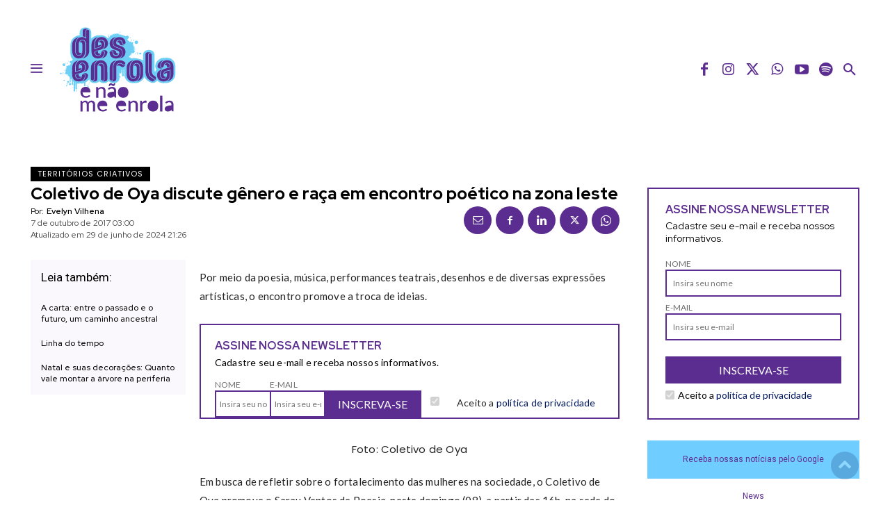

--- FILE ---
content_type: text/css
request_url: https://www.desenrolaenaomenrola.com.br/wp-content/themes/cattive/includes/css/btn-wp.css?ver=6.9
body_size: 4815
content:
/* BTN WP */
.wa__btn_popup_txt.hide_txt {display: none !important;}.czm-notify.hide-notify {opacity: 0;}.czm-chat-support{font-family:Roboto,sans-serif;font-size:14px;line-height:1.5;font-weight:400;color:#212529;z-index:998;position:relative;display:inline-flex;vertical-align:middle;-webkit-font-smoothing:antialiased;-moz-osx-font-smoothing:grayscale}.czm-fixed.czm-chat-support{display:inherit}.czm-fixed .czm-button{position:fixed;bottom:30px}.czm-right .czm-button{right:30px}.czm-left .czm-button{left:30px}.czm-fixed .czm-speech-bubble{position:fixed}.czm-right .czm-speech-bubble{right:30px}.czm-left .czm-speech-bubble{left:30px}.czm-fixed .czm-popup{position:fixed}.czm-right .czm-popup{right:30px}.czm-left .czm-popup{left:30px}.czm-button{position:relative;display:inline-flex;align-items:center;justify-content:center;cursor:pointer;z-index:998;-webkit-box-shadow:0 1px 2px rgba(0,0,0,.15);-moz-box-shadow:0 1px 2px rgba(0,0,0,.15);-ms-box-shadow:0 1px 2px rgba(0,0,0,.15);-o-box-shadow:0 1px 2px rgba(0,0,0,.15);box-shadow:0 1px 2px rgba(0,0,0,.15);-webkit-transition:all .3s;-moz-transition:all .3s;-ms-transition:all .3s;-o-transition:all .3s;transition:all .3s;visibility:hidden;opacity:0}.czm-button:hover{-webkit-box-shadow:0 4px 8px 1px rgba(0,0,0,.15);-moz-box-shadow:0 4px 8px 1px rgba(0,0,0,.15);-o-box-shadow:0 4px 8px 1px rgba(0,0,0,.15);-ms-box-shadow:0 4px 8px 1px rgba(0,0,0,.15);box-shadow:0 4px 8px 1px rgba(0,0,0,.15);transform:translateY(-3px)}.czm-button-person-avatar{display:flex;flex-shrink:0;align-items:center;justify-content:center;-webkit-transition:all .3s;-moz-transition:all .3s;-ms-transition:all .3s;-o-transition:all .3s;transition:all .3s}.czm-button-person-avatar i{color:#fff}.czm-button-person-avatar svg{color:#fff}.czm-button-person-avatar img{max-width:100%;max-height:100%;background-color:#fff}.czm-button-content{display:flex;justify-content:center;flex-direction:column;color:#fff;margin-left:10px;text-align:left}.czm-button-image .czm-button-content{margin-left:15px}.czm-button-content-title{font-size:14px;line-height:16px;font-weight:500}.czm-button-content-description{font-size:11px;line-height:14px;display:flex;margin-right:5px;margin-top:2px;opacity:.8}.czm-button-content-online-offline-text{font-size:10px;line-height:12px;color:#fff;background:rgba(255,255,255,.3);padding:1px 6px;border-radius:5px;display:inline-flex;align-self:flex-start;margin-top:4px}.wa__btn_popup .czm-button{width:60px;height:60px;border-radius:50%}.wa__btn_popup .czm-button-person-avatar{width:60px;height:60px}.wa__btn_popup .czm-button-person-avatar i{font-size:34px}.wa__btn_popup .czm-button-person-avatar svg{width:34px;height:34px}.wa__btn_popup .czm-button-person-avatar img{border-radius:50%}.czm-chat-support-2 .czm-button{padding:0 35px 0 10px;border-radius:70px;height:70px}.czm-chat-support-2 .czm-button-person-avatar{width:55px;height:55px}.czm-chat-support-2 .czm-button-person-avatar i{font-size:44px}.czm-chat-support-2 .czm-button-person-avatar svg{width:44px;height:44px}.czm-chat-support-2 .czm-button-person-avatar img{border-radius:50%;border:2px solid #fff}.czm-chat-support-2 .czm-button-content-online-offline-text{border-radius:10px}.czm-chat-support-3 .czm-button{height:50px;padding:0 25px 0 5px;border-radius:50px}.czm-chat-support-3 .czm-button-person-avatar{width:40px;height:40px}.czm-chat-support-3 .czm-button-person-avatar i{font-size:28px}.czm-chat-support-3 .czm-button-person-avatar svg{width:28px;height:28px}.czm-chat-support-3 .czm-button-person-avatar img{border-radius:50%;border:2px solid #fff}.czm-chat-support-4 .czm-button{height:70px;padding:0 30px 0 10px;border-radius:10px}.czm-chat-support-4 .czm-button-person-avatar{width:55px;height:55px}.czm-chat-support-4 .czm-button-person-avatar i{font-size:44px}.czm-chat-support-4 .czm-button-person-avatar svg{width:44px;height:44px}.czm-chat-support-4 .czm-button-person-avatar img{border-radius:10px;border:2px solid #fff}.czm-chat-support-5 .czm-button{height:50px;padding:0 25px 0 5px;border-radius:10px}.czm-chat-support-5 .czm-button-person-avatar{width:40px;height:40px}.czm-chat-support-5 .czm-button-person-avatar i{font-size:28px}.czm-chat-support-5 .czm-button-person-avatar svg{width:28px;height:28px}.czm-chat-support-5 .czm-button-person-avatar img{border-radius:10px;border:2px solid #fff}.czm-chat-support-6 .czm-button{padding:0 25px 0 85px;border-radius:10px;height:70px}.czm-chat-support-6 .czm-button-person-avatar{position:absolute;left:13px;bottom:10px;z-index:2;width:75px;height:75px;border-radius:50%;border:3px solid #fff;background-color:#fff;overflow:hidden}.czm-chat-support-6 .czm-button-person-avatar i{font-size:36px}.czm-chat-support-6 .czm-button-person-avatar svg{width:36px;height:36px}.czm-chat-support-6 .czm-button-content{margin-left:15px}.czm-chat-support-7 .czm-button{padding:0 35px 0 60px;border-radius:70px;margin-left:20px;height:70px}.czm-chat-support-7 .czm-button-person-avatar{position:absolute;left:-20px;z-index:2;width:80px;height:80px;border-radius:50%;border:3px solid rgb(255 255 255);background-color:#fff;overflow:hidden}.czm-chat-support-7 .czm-button-person-avatar i{font-size:36px}.czm-chat-support-7 .czm-button-person-avatar svg{width:36px;height:36px}.czm-chat-support-7 .czm-button-content{margin-left:15px}.czm-chat-support-7 .czm-button-content-online-offline-text{border-radius:10px}.czm-button-offline{cursor:not-allowed;pointer-events:none;background-color:#b0b6bb!important}.czm-button-offline .czm-button-person-avatar{-webkit-filter:grayscale(1);-moz-filter:grayscale(1);-ms-filter:grayscale(1);-o-filter:grayscale(1);filter:grayscale(1)}.czm-button-offline .czm-button-content-online-offline-text{background-color:#9ca3a8}.czm-chat-support-show .czm-button{visibility:visible;opacity:1}.czm-pulse{width:80px;height:80px;border-radius:50%;position:absolute;left:-12px;top:-12px;z-index:-1;-webkit-transform:scale(0);-moz-transform:scale(0);-ms-transform:scale(0);-o-transform:scale(0);transform:scale(0);-webkit-animation:czmPulse 2s infinite;-moz-animation:czmPulse 2s infinite;-ms-animation:czmPulse 2s infinite;-o-animation:czmPulse 2s infinite;animation:czmPulse 2s infinite;opacity:1;visibility:visible;background-color:#2db742}.czm-pulse-hide{opacity:0;visibility:hidden}.czm-pulse:nth-of-type(2n){-webkit-animation-delay:.5s;-moz-animation-delay:.5s;-ms-animation-delay:.5s;-o-animation-delay:.5s;animation-delay:.5s}.czm-pulse.stop{-webkit-animation:none;-moz-animation:none;-ms-animation:none;-o-animation:none;animation:none}@-webkit-keyframes czmPulse{0%{-webkit-transform:scale(0);-moz-transform:scale(0);-ms-transform:scale(0);-o-transform:scale(0);transform:scale(0);opacity:1}50%{opacity:.5}100%{-webkit-transform:scale(1);-moz-transform:scale(1);-ms-transform:scale(1);-o-transform:scale(1);transform:scale(1);opacity:0}}@-moz-keyframes czmPulse{0%{-webkit-transform:scale(0);-moz-transform:scale(0);-ms-transform:scale(0);-o-transform:scale(0);transform:scale(0);opacity:1}50%{opacity:.5}100%{-webkit-transform:scale(1);-moz-transform:scale(1);-ms-transform:scale(1);-o-transform:scale(1);transform:scale(1);opacity:0}}@-ms-keyframes czmPulse{0%{-webkit-transform:scale(0);-moz-transform:scale(0);-ms-transform:scale(0);-o-transform:scale(0);transform:scale(0);opacity:1}50%{opacity:.5}100%{-webkit-transform:scale(1);-moz-transform:scale(1);-ms-transform:scale(1);-o-transform:scale(1);transform:scale(1);opacity:0}}@-o-keyframes czmPulse{0%{-webkit-transform:scale(0);-moz-transform:scale(0);-ms-transform:scale(0);-o-transform:scale(0);transform:scale(0);opacity:1}50%{opacity:.5}100%{-webkit-transform:scale(1);-moz-transform:scale(1);-ms-transform:scale(1);-o-transform:scale(1);transform:scale(1);opacity:0}}@keyframes czmPulse{0%{-webkit-transform:scale(0);-moz-transform:scale(0);-ms-transform:scale(0);-o-transform:scale(0);transform:scale(0);opacity:1}50%{opacity:.5}100%{-webkit-transform:scale(1);-moz-transform:scale(1);-ms-transform:scale(1);-o-transform:scale(1);transform:scale(1);opacity:0}}.czm-notify{position:absolute;align-items:center;justify-content:center;top:-5px;right:-5px;display:flex;-webkit-transition:.3s ease all;-moz-transition:.3s ease all;-ms-transition:.3s ease all;-o-transition:.3s ease all;transition:.3s ease all}.czm-notify-hide{opacity:0;visibility:hidden}.czm-notify-circle{color:#fff;font-size:12px;font-weight:500;background-color:#f25;border-radius:50%;width:20px;height:20px;display:flex;-webkit-transition:.3s ease all;-moz-transition:.3s ease all;-ms-transition:.3s ease all;-o-transition:.3s ease all;transition:.3s ease all;opacity:0;visibility:hidden;text-align:center;align-items:center;justify-content:center}.czm-notify-circle-show{opacity:1;visibility:visible}.czm-bounce{-webkit-animation-duration:1s;-moz-animation-duration:1s;-ms-animation-duration:1s;-o-animation-duration:1s;animation-duration:1s;-webkit-animation-fill-mode:both;-moz-animation-fill-mode:both;-ms-animation-fill-mode:both;-o-animation-fill-mode:both;animation-fill-mode:both;-webkit-animation-name:czmBounce;-moz-animation-name:czmBounce;-ms-animation-name:czmBounce;-o-animation-name:czmBounce;animation-name:czmBounce;-webkit-transform-origin:center bottom;-moz-transform-origin:center bottom;-ms-transform-origin:center bottom;-o-transform-origin:center bottom;transform-origin:center bottom}@-webkit-keyframes czmBounce{20%,53%,80%,from,to{-webkit-animation-timing-function:cubic-bezier(.215,.61,.355,1);-moz-animation-timing-function:cubic-bezier(.215,.61,.355,1);-ms-animation-timing-function:cubic-bezier(.215,.61,.355,1);-o-animation-timing-function:cubic-bezier(.215,.61,.355,1);animation-timing-function:cubic-bezier(.215,.61,.355,1);-webkit-transform:translate3d(0,0,0);-moz-transform:translate3d(0,0,0);-ms-transform:translate3d(0,0,0);-o-transform:translate3d(0,0,0);transform:translate3d(0,0,0)}40%,43%{-webkit-animation-timing-function:cubic-bezier(.755,.05,.855,.06);-moz-animation-timing-function:cubic-bezier(.755,.05,.855,.06);-ms-animation-timing-function:cubic-bezier(.755,.05,.855,.06);-o-animation-timing-function:cubic-bezier(.755,.05,.855,.06);animation-timing-function:cubic-bezier(.755,.05,.855,.06);-webkit-transform:translate3d(0,-10px,0);-moz-transform:translate3d(0,-10px,0);-ms-transform:translate3d(0,-10px,0);-o-transform:translate3d(0,-10px,0);transform:translate3d(0,-10px,0)}70%{-webkit-animation-timing-function:cubic-bezier(.755,.05,.855,.06);-moz-animation-timing-function:cubic-bezier(.755,.05,.855,.06);-ms-animation-timing-function:cubic-bezier(.755,.05,.855,.06);-o-animation-timing-function:cubic-bezier(.755,.05,.855,.06);animation-timing-function:cubic-bezier(.755,.05,.855,.06);-webkit-transform:translate3d(0,-5px,0);-moz-transform:translate3d(0,-5px,0);-ms-transform:translate3d(0,-5px,0);-o-transform:translate3d(0,-5px,0);transform:translate3d(0,-5px,0)}90%{-webkit-transform:translate3d(0,-1px,0);-moz-transform:translate3d(0,-1px,0);-ms-transform:translate3d(0,-1px,0);-o-transform:translate3d(0,-1px,0);transform:translate3d(0,-1px,0)}}@-moz-keyframes czmBounce{20%,53%,80%,from,to{-webkit-animation-timing-function:cubic-bezier(.215,.61,.355,1);-moz-animation-timing-function:cubic-bezier(.215,.61,.355,1);-ms-animation-timing-function:cubic-bezier(.215,.61,.355,1);-o-animation-timing-function:cubic-bezier(.215,.61,.355,1);animation-timing-function:cubic-bezier(.215,.61,.355,1);-webkit-transform:translate3d(0,0,0);-moz-transform:translate3d(0,0,0);-ms-transform:translate3d(0,0,0);-o-transform:translate3d(0,0,0);transform:translate3d(0,0,0)}40%,43%{-webkit-animation-timing-function:cubic-bezier(.755,.05,.855,.06);-moz-animation-timing-function:cubic-bezier(.755,.05,.855,.06);-ms-animation-timing-function:cubic-bezier(.755,.05,.855,.06);-o-animation-timing-function:cubic-bezier(.755,.05,.855,.06);animation-timing-function:cubic-bezier(.755,.05,.855,.06);-webkit-transform:translate3d(0,-10px,0);-moz-transform:translate3d(0,-10px,0);-ms-transform:translate3d(0,-10px,0);-o-transform:translate3d(0,-10px,0);transform:translate3d(0,-10px,0)}70%{-webkit-animation-timing-function:cubic-bezier(.755,.05,.855,.06);-moz-animation-timing-function:cubic-bezier(.755,.05,.855,.06);-ms-animation-timing-function:cubic-bezier(.755,.05,.855,.06);-o-animation-timing-function:cubic-bezier(.755,.05,.855,.06);animation-timing-function:cubic-bezier(.755,.05,.855,.06);-webkit-transform:translate3d(0,-5px,0);-moz-transform:translate3d(0,-5px,0);-ms-transform:translate3d(0,-5px,0);-o-transform:translate3d(0,-5px,0);transform:translate3d(0,-5px,0)}90%{-webkit-transform:translate3d(0,-1px,0);-moz-transform:translate3d(0,-1px,0);-ms-transform:translate3d(0,-1px,0);-o-transform:translate3d(0,-1px,0);transform:translate3d(0,-1px,0)}}@-ms-keyframes czmBounce{20%,53%,80%,from,to{-webkit-animation-timing-function:cubic-bezier(.215,.61,.355,1);-moz-animation-timing-function:cubic-bezier(.215,.61,.355,1);-ms-animation-timing-function:cubic-bezier(.215,.61,.355,1);-o-animation-timing-function:cubic-bezier(.215,.61,.355,1);animation-timing-function:cubic-bezier(.215,.61,.355,1);-webkit-transform:translate3d(0,0,0);-moz-transform:translate3d(0,0,0);-ms-transform:translate3d(0,0,0);-o-transform:translate3d(0,0,0);transform:translate3d(0,0,0)}40%,43%{-webkit-animation-timing-function:cubic-bezier(.755,.05,.855,.06);-moz-animation-timing-function:cubic-bezier(.755,.05,.855,.06);-ms-animation-timing-function:cubic-bezier(.755,.05,.855,.06);-o-animation-timing-function:cubic-bezier(.755,.05,.855,.06);animation-timing-function:cubic-bezier(.755,.05,.855,.06);-webkit-transform:translate3d(0,-10px,0);-moz-transform:translate3d(0,-10px,0);-ms-transform:translate3d(0,-10px,0);-o-transform:translate3d(0,-10px,0);transform:translate3d(0,-10px,0)}70%{-webkit-animation-timing-function:cubic-bezier(.755,.05,.855,.06);-moz-animation-timing-function:cubic-bezier(.755,.05,.855,.06);-ms-animation-timing-function:cubic-bezier(.755,.05,.855,.06);-o-animation-timing-function:cubic-bezier(.755,.05,.855,.06);animation-timing-function:cubic-bezier(.755,.05,.855,.06);-webkit-transform:translate3d(0,-5px,0);-moz-transform:translate3d(0,-5px,0);-ms-transform:translate3d(0,-5px,0);-o-transform:translate3d(0,-5px,0);transform:translate3d(0,-5px,0)}90%{-webkit-transform:translate3d(0,-1px,0);-moz-transform:translate3d(0,-1px,0);-ms-transform:translate3d(0,-1px,0);-o-transform:translate3d(0,-1px,0);transform:translate3d(0,-1px,0)}}@-o-keyframes czmBounce{20%,53%,80%,from,to{-webkit-animation-timing-function:cubic-bezier(.215,.61,.355,1);-moz-animation-timing-function:cubic-bezier(.215,.61,.355,1);-ms-animation-timing-function:cubic-bezier(.215,.61,.355,1);-o-animation-timing-function:cubic-bezier(.215,.61,.355,1);animation-timing-function:cubic-bezier(.215,.61,.355,1);-webkit-transform:translate3d(0,0,0);-moz-transform:translate3d(0,0,0);-ms-transform:translate3d(0,0,0);-o-transform:translate3d(0,0,0);transform:translate3d(0,0,0)}40%,43%{-webkit-animation-timing-function:cubic-bezier(.755,.05,.855,.06);-moz-animation-timing-function:cubic-bezier(.755,.05,.855,.06);-ms-animation-timing-function:cubic-bezier(.755,.05,.855,.06);-o-animation-timing-function:cubic-bezier(.755,.05,.855,.06);animation-timing-function:cubic-bezier(.755,.05,.855,.06);-webkit-transform:translate3d(0,-10px,0);-moz-transform:translate3d(0,-10px,0);-ms-transform:translate3d(0,-10px,0);-o-transform:translate3d(0,-10px,0);transform:translate3d(0,-10px,0)}70%{-webkit-animation-timing-function:cubic-bezier(.755,.05,.855,.06);-moz-animation-timing-function:cubic-bezier(.755,.05,.855,.06);-ms-animation-timing-function:cubic-bezier(.755,.05,.855,.06);-o-animation-timing-function:cubic-bezier(.755,.05,.855,.06);animation-timing-function:cubic-bezier(.755,.05,.855,.06);-webkit-transform:translate3d(0,-5px,0);-moz-transform:translate3d(0,-5px,0);-ms-transform:translate3d(0,-5px,0);-o-transform:translate3d(0,-5px,0);transform:translate3d(0,-5px,0)}90%{-webkit-transform:translate3d(0,-1px,0);-moz-transform:translate3d(0,-1px,0);-ms-transform:translate3d(0,-1px,0);-o-transform:translate3d(0,-1px,0);transform:translate3d(0,-1px,0)}}@keyframes czmBounce{20%,53%,80%,from,to{-webkit-animation-timing-function:cubic-bezier(.215,.61,.355,1);-moz-animation-timing-function:cubic-bezier(.215,.61,.355,1);-ms-animation-timing-function:cubic-bezier(.215,.61,.355,1);-o-animation-timing-function:cubic-bezier(.215,.61,.355,1);animation-timing-function:cubic-bezier(.215,.61,.355,1);-webkit-transform:translate3d(0,0,0);-moz-transform:translate3d(0,0,0);-ms-transform:translate3d(0,0,0);-o-transform:translate3d(0,0,0);transform:translate3d(0,0,0)}40%,43%{-webkit-animation-timing-function:cubic-bezier(.755,.05,.855,.06);-moz-animation-timing-function:cubic-bezier(.755,.05,.855,.06);-ms-animation-timing-function:cubic-bezier(.755,.05,.855,.06);-o-animation-timing-function:cubic-bezier(.755,.05,.855,.06);animation-timing-function:cubic-bezier(.755,.05,.855,.06);-webkit-transform:translate3d(0,-10px,0);-moz-transform:translate3d(0,-10px,0);-ms-transform:translate3d(0,-10px,0);-o-transform:translate3d(0,-10px,0);transform:translate3d(0,-10px,0)}70%{-webkit-animation-timing-function:cubic-bezier(.755,.05,.855,.06);-moz-animation-timing-function:cubic-bezier(.755,.05,.855,.06);-ms-animation-timing-function:cubic-bezier(.755,.05,.855,.06);-o-animation-timing-function:cubic-bezier(.755,.05,.855,.06);animation-timing-function:cubic-bezier(.755,.05,.855,.06);-webkit-transform:translate3d(0,-5px,0);-moz-transform:translate3d(0,-5px,0);-ms-transform:translate3d(0,-5px,0);-o-transform:translate3d(0,-5px,0);transform:translate3d(0,-5px,0)}90%{-webkit-transform:translate3d(0,-1px,0);-moz-transform:translate3d(0,-1px,0);-ms-transform:translate3d(0,-1px,0);-o-transform:translate3d(0,-1px,0);transform:translate3d(0,-1px,0)}}.czm-speech-bubble{opacity:0;visibility:hidden;-webkit-transition:.3s ease all;-moz-transition:.3s ease all;-ms-transition:.3s ease all;-o-transition:.3s ease all;transition:.3s ease all;align-items:center;display:flex;max-width:400px;-webkit-transform:translate(20px,0);-moz-transform:translate(20px,0);-ms-transform:translate(20px,0);-o-transform:translate(20px,0);transform:translate(20px,0)}.czm-speech-bubble-show{-webkit-transform:translate(0,0)!important;-moz-transform:translate(0,0)!important;-ms-transform:translate(0,0)!important;-o-transform:translate(0,0)!important;transform:translate(0,0)!important;opacity:1;visibility:visible}.czm-speech-bubble-text{position:relative;background-color:#fff;padding:15px;border-radius:5px;border:1px solid #e9e9e9;font-size:14px}.czm-speech-bubble-text:after,.czm-speech-bubble-text:before{border:solid transparent;content:" ";height:0;width:0;position:absolute;pointer-events:none;top:100%;right:10px;left:auto}.czm-speech-bubble-text:before{border-width:10px;border-top-color:#e9e9e9}.czm-speech-bubble-text:after{border-width:9px;margin-right:1px;border-top-color:#fff}.czm-speech-bubble-close{position:absolute;top:-12px;right:2px;opacity:0;visibility:hidden;-webkit-transition:.3s ease all;-moz-transition:.3s ease all;-ms-transition:.3s ease all;-o-transition:.3s ease all;transition:.3s ease all;cursor:pointer;background-image:url(assets/img/czm-chat-support-close-black.svg);background-position:center;background-size:cover;width:8px;height:8px}.czm-speech-bubble-close-show{opacity:1;visibility:visible}.czm-speech-bubble-typing{padding:5px}.czm-speech-bubble-typing>div{position:relative;float:left;border-radius:50%;width:6px;height:6px;background:#9fa4a8;margin:0 2px;-webkit-animation:czmTyping 1.5s infinite;-moz-animation:czmTyping 1.5s infinite;-ms-animation:czmTyping 1.5s infinite;-o-animation:czmTyping 1.5s infinite;animation:czmTyping 1.5s infinite}.czm-speech-bubble-typing>div:nth-child(2){-webkit-animation-delay:.1s;-moz-animation-delay:.1s;-ms-animation-delay:.1s;-o-animation-delay:.1s;animation-delay:.1s}.czm-speech-bubble-typing>div:nth-child(3){-webkit-animation-delay:.2s;-moz-animation-delay:.2s;-ms-animation-delay:.2s;-o-animation-delay:.2s;animation-delay:.2s}.czm-left .czm-speech-bubble{-webkit-transform:translate(-20px,0);-moz-transform:translate(-20px,0);-ms-transform:translate(-20px,0);-o-transform:translate(-20px,0);transform:translate(-20px,0)}.czm-left .czm-speech-bubble-text:after,.czm-left .czm-speech-bubble-text:before{right:auto;left:10px}.czm-left .czm-speech-bubble-text:after{margin-right:0;margin-left:1px}.czm-left .czm-speech-bubble-close{right:auto;left:2px}@-webkit-keyframes czmTyping{0%,100%,43%{-webkit-transform:translate(0,0);-moz-transform:translate(0,0);-ms-transform:translate(0,0);-o-transform:translate(0,0);transform:translate(0,0)}25%,35%{-webkit-transform:translate(0,-10px);-moz-transform:translate(0,-10px);-ms-transform:translate(0,-10px);-o-transform:translate(0,-10px);transform:translate(0,-10px)}}@-moz-keyframes czmTyping{0%,100%,43%{-webkit-transform:translate(0,0);-moz-transform:translate(0,0);-ms-transform:translate(0,0);-o-transform:translate(0,0);transform:translate(0,0)}25%,35%{-webkit-transform:translate(0,-10px);-moz-transform:translate(0,-10px);-ms-transform:translate(0,-10px);-o-transform:translate(0,-10px);transform:translate(0,-10px)}}@-ms-keyframes czmTyping{0%,100%,43%{-webkit-transform:translate(0,0);-moz-transform:translate(0,0);-ms-transform:translate(0,0);-o-transform:translate(0,0);transform:translate(0,0)}25%,35%{-webkit-transform:translate(0,-10px);-moz-transform:translate(0,-10px);-ms-transform:translate(0,-10px);-o-transform:translate(0,-10px);transform:translate(0,-10px)}}@-o-keyframes czmTyping{0%,100%,43%{-webkit-transform:translate(0,0);-moz-transform:translate(0,0);-ms-transform:translate(0,0);-o-transform:translate(0,0);transform:translate(0,0)}25%,35%{-webkit-transform:translate(0,-10px);-moz-transform:translate(0,-10px);-ms-transform:translate(0,-10px);-o-transform:translate(0,-10px);transform:translate(0,-10px)}}@keyframes czmTyping{0%,100%,43%{-webkit-transform:translate(0,0);-moz-transform:translate(0,0);-ms-transform:translate(0,0);-o-transform:translate(0,0);transform:translate(0,0)}25%,35%{-webkit-transform:translate(0,-10px);-moz-transform:translate(0,-10px);-ms-transform:translate(0,-10px);-o-transform:translate(0,-10px);transform:translate(0,-10px)}}.czm-popup{position:absolute;width:320px;-webkit-box-shadow:0 5px 10px 0 rgba(0,0,0,.1);-moz-box-shadow:0 5px 10px 0 rgba(0,0,0,.1);-ms-box-shadow:0 5px 10px 0 rgba(0,0,0,.1);-o-box-shadow:0 5px 10px 0 rgba(0,0,0,.1);box-shadow:0 5px 10px 0 rgba(0,0,0,.1);opacity:0;visibility:hidden;border-radius:10px;overflow:hidden;-webkit-transition:all .3s;-moz-transition:all .3s;-ms-transition:all .3s;-o-transition:all .3s;transition:all .3s}.czm-popup-close{position:absolute;right:15px;top:10px;cursor:pointer;z-index:1;background-image:url(assets/img/czm-chat-support-close-white.svg);background-position:center;background-size:cover;width:10px;height:10px}.czm-popup-header{position:relative;padding:25px 15px;color:#fff;text-align:center;display:flex;flex-direction:column;align-items:center}.czm-popup-header .czm-popup-person-avatar{margin-bottom:10px;border:2px solid #fff}.czm-popup-header-title{font-size:14px;font-weight:500}.czm-popup-header-description{font-size:12px;opacity:.9;margin-top:1px}.czm-popup-area{background-color:#fff;position:relative;padding:20px}.czm-popup-person{display:flex;text-decoration:none;box-sizing:border-box;position:relative;z-index:0;cursor:pointer;-webkit-transform:translate(0,0);-moz-transform:translate(0,0);-ms-transform:translate(0,0);-o-transform:translate(0,0);transform:translate(0,0);-webkit-transition:.2s ease all;-moz-transition:.2s ease all;-ms-transition:.2s ease all;-o-transition:.2s ease all;transition:.2s ease all;margin-bottom:10px;background-color:#f5f7f9;border-radius:4px;padding:10px 12px}.czm-popup-person:hover{-webkit-transform:translateY(-1px);-moz-transform:translateY(-1px);-ms-transform:translateY(-1px);-o-transform:translateY(-1px);transform:translateY(-1px);text-decoration:none;-webkit-box-shadow:0 2px 1px rgba(55,62,70,.1);-moz-box-shadow:0 2px 1px rgba(55,62,70,.1);-ms-box-shadow:0 2px 1px rgba(55,62,70,.1);-o-box-shadow:0 2px 1px rgba(55,62,70,.1);box-shadow:0 2px 1px rgba(55,62,70,.1)}.czm-popup-person:last-child{margin-bottom:0}.czm-popup-person-avatar{position:relative;display:flex;flex-shrink:0;align-items:center;justify-content:center;width:60px;height:60px;border-radius:50%}.czm-popup-person-avatar i{font-size:30px;color:#fff}.czm-popup-person-avatar img{border-radius:50%;max-width:100%;max-height:100%}.czm-popup-person-avatar svg{width:30px;height:30px;color:#fff}.czm-popup-person-avatar-status{position:absolute;right:5px;bottom:0;border-radius:50%;width:10px;height:10px;border:2px solid #f5f7f9;background-color:#26c281}.czm-popup-person-content{display:flex;flex-direction:column;align-self:center;margin-left:15px}.czm-popup-person-title{font-size:14px;line-height:14px;font-weight:500}.czm-popup-person-description{font-size:12px;line-height:13px;margin-top:5px;color:#747c84}.czm-popup-person-online-offline-text{background-color:#26c281;color:#fff;margin-top:5px;font-size:10px;line-height:1;padding:2px 4px;border-radius:3px;display:flex;align-self:flex-start}.czm-popup-show .czm-popup{opacity:1;visibility:visible;z-index:9999}.czm-popup-show .czm-pulse{opacity:0;visibility:hidden}.czm-popup-show .czm-notify{opacity:0;visibility:hidden}.czm-popup-show .czm-speech-bubble{opacity:0;visibility:hidden}.wa__btn_popup .czm-popup,.wa__btn_popup .czm-speech-bubble{bottom:110px}.czm-chat-support-2 .czm-popup,.czm-chat-support-2 .czm-speech-bubble,.czm-chat-support-4 .czm-popup,.czm-chat-support-4 .czm-speech-bubble,.czm-chat-support-6 .czm-popup,.czm-chat-support-6 .czm-speech-bubble,.czm-chat-support-7 .czm-popup,.czm-chat-support-7 .czm-speech-bubble{bottom:120px}.czm-chat-support-3 .czm-popup,.czm-chat-support-3 .czm-speech-bubble,.czm-chat-support-5 .czm-popup,.czm-chat-support-5 .czm-speech-bubble{bottom:100px}.czm-popup-person-offline{cursor:not-allowed;pointer-events:none}.czm-popup-person-offline .czm-popup-person-avatar{-webkit-filter:grayscale(1);-moz-filter:grayscale(1);-ms-filter:grayscale(1);-o-filter:grayscale(1);filter:grayscale(1);opacity:.6}.czm-popup-person-offline .czm-popup-person-description,.czm-popup-person-offline .czm-popup-person-title{opacity:.8}.czm-popup-person-offline .czm-popup-person-online-offline-text{background-color:#bac4ca}.czm-popup-small .czm-popup-header{padding:20px 15px}.czm-popup-small .czm-popup-area{padding:1px;background-color:#f5f7f9}.czm-popup-small .czm-popup-person{margin-bottom:1px;padding:5px 10px;background-color:#fff;border-radius:0}.czm-popup-small .czm-popup-person:hover{-webkit-box-shadow:0 0 2px rgba(55,62,70,.1);-moz-box-shadow:0 0 2px rgba(55,62,70,.1);-ms-box-shadow:0 0 2px rgba(55,62,70,.1);-o-box-shadow:0 0 2px rgba(55,62,70,.1);box-shadow:0 0 2px rgba(55,62,70,.1)}.czm-popup-small .czm-popup-person-avatar{width:40px;height:40px}.czm-popup-small .czm-popup-person-avatar i{font-size:22px}.czm-popup-small .czm-popup-person-avatar-status{right:0;bottom:0}.czm-popup-small .czm-popup-person-title{font-weight:400}.czm-popup-small .czm-popup-person-description{margin-top:2px}.czm-popup-single .czm-popup-area{padding:0}.czm-popup-single .czm-popup-header{padding:10px 15px 0 0;align-items:flex-end}.czm-popup-single .czm-popup-close{position:static;right:0;top:0}.czm-popup-single .czm-popup-person{border-radius:0;padding:5px 0 0 0;flex-wrap:wrap;flex-direction:column;align-items:center;cursor:auto}.czm-popup-single .czm-popup-person:hover{-webkit-transform:translateY(0);-moz-transform:translateY(0);-ms-transform:translateY(0);-o-transform:translateY(0);transform:translateY(0)}.czm-popup-single .czm-popup-person-content{margin-top:15px;margin-left:0;text-align:center}.czm-popup-single .czm-popup-person-avatar{border:2px solid #fff;box-sizing:content-box}.czm-popup-single .czm-popup-person-avatar-status{border-color:#fff}.czm-popup-single .czm-popup-person-title{color:#fff}.czm-popup-single .czm-popup-person-description{color:#fff}.czm-popup-single .czm-popup-person-online-offline-text{align-self:center;margin-top:7px}.czm-popup-single .czm-popup-person-message{flex-direction:row}.czm-popup-single .czm-popup-person-message .czm-popup-person-avatar{margin-left:20px}.czm-popup-single .czm-popup-person-message .czm-popup-person-content{margin-top:0;margin-left:15px;text-align:left}.czm-popup-start-chat{background-color:#fff;margin-top:25px;width:100%}.czm-popup-start-chat-message{background-color:#e8e4df;padding:30px 25px}.czm-popup-start-chat-message>div{position:relative;background-color:#fff;box-shadow:rgb(0 0 0 / 13%) 0 1px .5px;max-width:calc(100% - 66px);padding:15px 20px;border-radius:0 8px 8px}.czm-popup-start-chat-message>div:before{content:'';position:absolute;top:0;left:-10px;width:0;height:0;border-style:solid;border-width:0 20px 20px 0;border-color:transparent #fff transparent transparent}.czm-popup-start-chat-textbox{display:flex}.czm-popup-start-chat-textbox>input{border:0;outline:0;width:90%;margin:0;padding:15px 0 15px 20px}.czm-popup-start-chat-textbox>input::placeholder{color:#ccc}.czm-popup-start-chat-textbox>i{font-size:14px;color:#666;display:flex;align-items:center;justify-content:center;flex:1;padding:0 20px;cursor:pointer;background-color:#fff}.czm-popup-start-chat-button{border-radius:.85rem;display:flex;align-items:center;justify-content:center;cursor:pointer;margin:15px;padding:8px 20px;-webkit-transform:translate(0,0);-moz-transform:translate(0,0);-ms-transform:translate(0,0);-o-transform:translate(0,0);transform:translate(0,0);-webkit-transition:.2s ease all;-moz-transition:.2s ease all;-ms-transition:.2s ease all;-o-transition:.2s ease all;transition:.2s ease all}.czm-popup-start-chat-button span{color:#fff;font-size:14px;font-weight:500}.czm-popup-start-chat-button i{font-size:12px;color:#fff}.animate__animated{-webkit-animation-duration:1s;animation-duration:1s;-webkit-animation-duration:var(1s);animation-duration:var(1s);-webkit-animation-fill-mode:both;animation-fill-mode:both}@-webkit-keyframes animate__1{0%{opacity:0;-webkit-transform:translate3d(0,1000px,0);transform:translate3d(0,1000px,0)}80%{opacity:1;-webkit-transform:translate3d(0,0,0);transform:translate3d(0,0,0)}to{-webkit-transform:translateZ(0);transform:translateZ(0)}}@keyframes animate__1{0%{opacity:0;-webkit-transform:translate3d(0,1000px,0);transform:translate3d(0,1000px,0)}80%{opacity:1;-webkit-transform:translate3d(0,0,0);transform:translate3d(0,0,0)}to{-webkit-transform:translateZ(0);transform:translateZ(0)}}.animate__1{-webkit-animation-name:animate__1;animation-name:animate__1}@-webkit-keyframes animate__2__1{0%{opacity:0;-webkit-transform:translate3d(1000px,0,0);transform:translate3d(1000px,0,0)}to{opacity:1;-webkit-transform:translateZ(0);transform:translateZ(0)}}@keyframes animate__2__1{0%{opacity:0;-webkit-transform:translate3d(1000px,0,0);transform:translate3d(1000px,0,0)}to{opacity:1;-webkit-transform:translateZ(0);transform:translateZ(0)}}.animate__2__1{-webkit-animation-name:animate__2__1;animation-name:animate__2__1}@-webkit-keyframes animate__2__2{0%{opacity:0;-webkit-transform:translate3d(-1000px,0,0);transform:translate3d(-1000px,0,0)}to{opacity:1;-webkit-transform:translateZ(0);transform:translateZ(0)}}@keyframes animate__2__2{0%{opacity:0;-webkit-transform:translate3d(-1000px,0,0);transform:translate3d(-1000px,0,0)}to{opacity:1;-webkit-transform:translateZ(0);transform:translateZ(0)}}.animate__2__2{-webkit-animation-name:animate__2__2;animation-name:animate__2__2}@-webkit-keyframes animate__3{0%,60%,75%,90%,to{-webkit-animation-timing-function:cubic-bezier(.215,.61,.355,1);animation-timing-function:cubic-bezier(.215,.61,.355,1)}0%{opacity:0;-webkit-transform:translate3d(0,3000px,0) scaleY(5);transform:translate3d(0,3000px,0) scaleY(5)}60%{opacity:1;-webkit-transform:translate3d(0,-20px,0) scaleY(.9);transform:translate3d(0,-20px,0) scaleY(.9)}75%{-webkit-transform:translate3d(0,10px,0) scaleY(.95);transform:translate3d(0,10px,0) scaleY(.95)}90%{-webkit-transform:translate3d(0,-5px,0) scaleY(.985);transform:translate3d(0,-5px,0) scaleY(.985)}to{-webkit-transform:translateZ(0);transform:translateZ(0)}}@keyframes animate__3{0%,60%,75%,90%,to{-webkit-animation-timing-function:cubic-bezier(.215,.61,.355,1);animation-timing-function:cubic-bezier(.215,.61,.355,1)}0%{opacity:0;-webkit-transform:translate3d(0,3000px,0) scaleY(5);transform:translate3d(0,3000px,0) scaleY(5)}60%{opacity:1;-webkit-transform:translate3d(0,-20px,0) scaleY(.9);transform:translate3d(0,-20px,0) scaleY(.9)}75%{-webkit-transform:translate3d(0,10px,0) scaleY(.95);transform:translate3d(0,10px,0) scaleY(.95)}90%{-webkit-transform:translate3d(0,-5px,0) scaleY(.985);transform:translate3d(0,-5px,0) scaleY(.985)}to{-webkit-transform:translateZ(0);transform:translateZ(0)}}.animate__3{-webkit-animation-name:animate__3;animation-name:animate__3}@-webkit-keyframes animate__4__1{0%,60%,75%,90%,to{-webkit-animation-timing-function:cubic-bezier(.215,.61,.355,1);animation-timing-function:cubic-bezier(.215,.61,.355,1)}0%{opacity:0;-webkit-transform:translate3d(3000px,0,0) scaleX(3);transform:translate3d(3000px,0,0) scaleX(3)}60%{opacity:1;-webkit-transform:translate3d(-25px,0,0) scaleX(1);transform:translate3d(-25px,0,0) scaleX(1)}75%{-webkit-transform:translate3d(10px,0,0) scaleX(.98);transform:translate3d(10px,0,0) scaleX(.98)}90%{-webkit-transform:translate3d(-5px,0,0) scaleX(.995);transform:translate3d(-5px,0,0) scaleX(.995)}to{-webkit-transform:translateZ(0);transform:translateZ(0)}}@keyframes animate__4__1{0%,60%,75%,90%,to{-webkit-animation-timing-function:cubic-bezier(.215,.61,.355,1);animation-timing-function:cubic-bezier(.215,.61,.355,1)}0%{opacity:0;-webkit-transform:translate3d(3000px,0,0) scaleX(3);transform:translate3d(3000px,0,0) scaleX(3)}60%{opacity:1;-webkit-transform:translate3d(-25px,0,0) scaleX(1);transform:translate3d(-25px,0,0) scaleX(1)}75%{-webkit-transform:translate3d(10px,0,0) scaleX(.98);transform:translate3d(10px,0,0) scaleX(.98)}90%{-webkit-transform:translate3d(-5px,0,0) scaleX(.995);transform:translate3d(-5px,0,0) scaleX(.995)}to{-webkit-transform:translateZ(0);transform:translateZ(0)}}.animate__4__1{-webkit-animation-name:animate__4__1;animation-name:animate__4__1}@-webkit-keyframes animate__4__2{0%,60%,75%,90%,to{-webkit-animation-timing-function:cubic-bezier(.215,.61,.355,1);animation-timing-function:cubic-bezier(.215,.61,.355,1)}0%{opacity:0;-webkit-transform:translate3d(-3000px,0,0) scaleX(3);transform:translate3d(-3000px,0,0) scaleX(3)}60%{opacity:1;-webkit-transform:translate3d(25px,0,0) scaleX(1);transform:translate3d(25px,0,0) scaleX(1)}75%{-webkit-transform:translate3d(-10px,0,0) scaleX(.98);transform:translate3d(-10px,0,0) scaleX(.98)}90%{-webkit-transform:translate3d(5px,0,0) scaleX(.995);transform:translate3d(5px,0,0) scaleX(.995)}to{-webkit-transform:translateZ(0);transform:translateZ(0)}}@keyframes animate__4__2{0%,60%,75%,90%,to{-webkit-animation-timing-function:cubic-bezier(.215,.61,.355,1);animation-timing-function:cubic-bezier(.215,.61,.355,1)}0%{opacity:0;-webkit-transform:translate3d(-3000px,0,0) scaleX(3);transform:translate3d(-3000px,0,0) scaleX(3)}60%{opacity:1;-webkit-transform:translate3d(25px,0,0) scaleX(1);transform:translate3d(25px,0,0) scaleX(1)}75%{-webkit-transform:translate3d(-10px,0,0) scaleX(.98);transform:translate3d(-10px,0,0) scaleX(.98)}90%{-webkit-transform:translate3d(5px,0,0) scaleX(.995);transform:translate3d(5px,0,0) scaleX(.995)}to{-webkit-transform:translateZ(0);transform:translateZ(0)}}.animate__4__2{-webkit-animation-name:animate__4__2;animation-name:animate__4__2}@-webkit-keyframes animate__5__1{0%{-webkit-transform:translateX(2000px) scale(.7);transform:translateX(2000px) scale(.7);opacity:.7}80%{-webkit-transform:translateX(0) scale(.7);transform:translateX(0) scale(.7);opacity:.7}to{-webkit-transform:scale(1);transform:scale(1);opacity:1}}@keyframes animate__5__1{0%{-webkit-transform:translateX(2000px) scale(.7);transform:translateX(2000px) scale(.7);opacity:.7}80%{-webkit-transform:translateX(0) scale(.7);transform:translateX(0) scale(.7);opacity:.7}to{-webkit-transform:scale(1);transform:scale(1);opacity:1}}.animate__5__1{-webkit-animation-name:animate__5__1;animation-name:animate__5__1}@-webkit-keyframes animate__5__2{0%{-webkit-transform:translateX(-2000px) scale(.7);transform:translateX(-2000px) scale(.7);opacity:.7}80%{-webkit-transform:translateX(0) scale(.7);transform:translateX(0) scale(.7);opacity:.7}to{-webkit-transform:scale(1);transform:scale(1);opacity:1}}@keyframes animate__5__2{0%{-webkit-transform:translateX(-2000px) scale(.7);transform:translateX(-2000px) scale(.7);opacity:.7}80%{-webkit-transform:translateX(0) scale(.7);transform:translateX(0) scale(.7);opacity:.7}to{-webkit-transform:scale(1);transform:scale(1);opacity:1}}.animate__5__2{-webkit-animation-name:animate__5__2;animation-name:animate__5__2}@-webkit-keyframes animate__6{0%,50%,to{opacity:1}25%,75%{opacity:0}}@keyframes animate__6{0%,50%,to{opacity:1}25%,75%{opacity:0}}.animate__6{-webkit-animation-name:animate__6;animation-name:animate__6}@-webkit-keyframes animate__7__1{0%{opacity:0;-webkit-transform:scale3d(.1,.1,.1) translate3d(1000px,0,0);transform:scale3d(.1,.1,.1) translate3d(1000px,0,0);-webkit-animation-timing-function:cubic-bezier(.55,.055,.675,.19);animation-timing-function:cubic-bezier(.55,.055,.675,.19)}60%{opacity:1;-webkit-transform:scale3d(.475,.475,.475) translate3d(-10px,0,0);transform:scale3d(.475,.475,.475) translate3d(-10px,0,0);-webkit-animation-timing-function:cubic-bezier(.175,.885,.32,1);animation-timing-function:cubic-bezier(.175,.885,.32,1)}}@keyframes animate__7__1{0%{opacity:0;-webkit-transform:scale3d(.1,.1,.1) translate3d(1000px,0,0);transform:scale3d(.1,.1,.1) translate3d(1000px,0,0);-webkit-animation-timing-function:cubic-bezier(.55,.055,.675,.19);animation-timing-function:cubic-bezier(.55,.055,.675,.19)}60%{opacity:1;-webkit-transform:scale3d(.475,.475,.475) translate3d(-10px,0,0);transform:scale3d(.475,.475,.475) translate3d(-10px,0,0);-webkit-animation-timing-function:cubic-bezier(.175,.885,.32,1);animation-timing-function:cubic-bezier(.175,.885,.32,1)}}.animate__7__1{-webkit-animation-name:animate__7__1;animation-name:animate__7__1}@-webkit-keyframes animate__7__2{0%{opacity:0;-webkit-transform:scale3d(.1,.1,.1) translate3d(-1000px,0,0);transform:scale3d(.1,.1,.1) translate3d(-1000px,0,0);-webkit-animation-timing-function:cubic-bezier(.55,.055,.675,.19);animation-timing-function:cubic-bezier(.55,.055,.675,.19)}60%{opacity:1;-webkit-transform:scale3d(.475,.475,.475) translate3d(10px,0,0);transform:scale3d(.475,.475,.475) translate3d(10px,0,0);-webkit-animation-timing-function:cubic-bezier(.175,.885,.32,1);animation-timing-function:cubic-bezier(.175,.885,.32,1)}}@keyframes animate__7__2{0%{opacity:0;-webkit-transform:scale3d(.1,.1,.1) translate3d(-1000px,0,0);transform:scale3d(.1,.1,.1) translate3d(-1000px,0,0);-webkit-animation-timing-function:cubic-bezier(.55,.055,.675,.19);animation-timing-function:cubic-bezier(.55,.055,.675,.19)}60%{opacity:1;-webkit-transform:scale3d(.475,.475,.475) translate3d(10px,0,0);transform:scale3d(.475,.475,.475) translate3d(10px,0,0);-webkit-animation-timing-function:cubic-bezier(.175,.885,.32,1);animation-timing-function:cubic-bezier(.175,.885,.32,1)}}.animate__7__2{-webkit-animation-name:animate__7__2;animation-name:animate__7__2}.animate__popup__1{-webkit-transform:scale(.7);-moz-transform:scale(.7);-ms-transform:scale(.7);-o-transform:scale(.7);transform:scale(.7);opacity:0;-webkit-transition:all .3s;-moz-transition:all .3s;-ms-transition:all .3s;-o-transition:all .3s;transition:all .3s}.czm-popup-show .animate__popup__1{-webkit-transform:scale(1);-moz-transform:scale(1);-ms-transform:scale(1);-o-transform:scale(1);transform:scale(1);opacity:1}.animate__popup__2__1{-webkit-transform:translateX(20%);-moz-transform:translateX(20%);-ms-transform:translateX(20%);-o-transform:translateX(20%);transform:translateX(20%);opacity:0;-webkit-transition:all .3s cubic-bezier(.25,.5,.5,.9);-moz-transition:all .3s cubic-bezier(.25,.5,.5,.9);-ms-transition:all .3s cubic-bezier(.25,.5,.5,.9);-o-transition:all .3s cubic-bezier(.25,.5,.5,.9);transition:all .3s cubic-bezier(.25,.5,.5,.9)}.czm-popup-show .animate__popup__2__1{-webkit-transform:translateX(0);-moz-transform:translateX(0);-ms-transform:translateX(0);-o-transform:translateX(0);transform:translateX(0);opacity:1}.animate__popup__2__2{-webkit-transform:translateX(-20%);-moz-transform:translateX(-20%);-ms-transform:translateX(-20%);-o-transform:translateX(-20%);transform:translateX(-20%);opacity:0;-webkit-transition:all .3s cubic-bezier(.25,.5,.5,.9);-moz-transition:all .3s cubic-bezier(.25,.5,.5,.9);-ms-transition:all .3s cubic-bezier(.25,.5,.5,.9);-o-transition:all .3s cubic-bezier(.25,.5,.5,.9);transition:all .3s cubic-bezier(.25,.5,.5,.9)}.czm-popup-show .animate__popup__2__2{-webkit-transform:translateX(0);-moz-transform:translateX(0);-ms-transform:translateX(0);-o-transform:translateX(0);transform:translateX(0);opacity:1}.animate__popup__3{-webkit-transform:translateY(20%);-moz-transform:translateY(20%);-ms-transform:translateY(20%);-o-transform:translateY(20%);transform:translateY(20%);opacity:0;-webkit-transition:all .3s;-moz-transition:all .3s;-ms-transition:all .3s;-o-transition:all .3s;transition:all .3s}.czm-popup-show .animate__popup__3{-webkit-transform:translateY(0);-moz-transform:translateY(0);-ms-transform:translateY(0);-o-transform:translateY(0);transform:translateY(0);opacity:1}.animate__popup__4{-webkit-transform:scale(2);-moz-transform:scale(2);-ms-transform:scale(2);transform:scale(2);opacity:0;-webkit-transition:all .3s;-moz-transition:all .3s;transition:all .3s}.czm-popup-show .animate__popup__4{-webkit-transform:scale(1);-moz-transform:scale(1);-ms-transform:scale(1);transform:scale(1);opacity:1}.animate__popup__5{-webkit-animation:animate__popup__5__hide .4s cubic-bezier(.39,.575,.565,1) both;animation:animate__popup__5__hide .4s cubic-bezier(.39,.575,.565,1) both}.czm-popup-show .animate__popup__5{-webkit-animation:animate__popup__5__show .4s cubic-bezier(.39,.575,.565,1) both;animation:animate__popup__5__show .4s cubic-bezier(.39,.575,.565,1) both}@-webkit-keyframes animate__popup__5__hide{0%{-webkit-transform:scaleY(1);transform:scaleY(1)}100%{-webkit-transform:scaleY(.4);transform:scaleY(.4)}}@keyframes animate__popup__5__hide{0%{-webkit-transform:scaleY(1);transform:scaleY(1)}100%{-webkit-transform:scaleY(.4);transform:scaleY(.4)}}@-webkit-keyframes animate__popup__5__show{0%{-webkit-transform:scaleY(.4);transform:scaleY(.4)}100%{-webkit-transform:scaleY(1);transform:scaleY(1)}}@keyframes animate__popup__5__show{0%{-webkit-transform:scaleY(.4);transform:scaleY(.4)}100%{-webkit-transform:scaleY(1);transform:scaleY(1)}}.animate__popup__6{-webkit-animation:animate__popup__6__hide .4s cubic-bezier(.39,.575,.565,1) both;animation:animate__popup__6__hide .4s cubic-bezier(.39,.575,.565,1) both}.czm-popup-show .animate__popup__6{-webkit-animation:animate__popup__6__show .4s cubic-bezier(.39,.575,.565,1) both;animation:animate__popup__6__show .4s cubic-bezier(.39,.575,.565,1) both}@-webkit-keyframes animate__popup__6__hide{0%{-webkit-transform:scaleY(1);transform:scaleY(1);-webkit-transform-origin:0 100%;transform-origin:0 100%}100%{-webkit-transform:scaleY(.4);transform:scaleY(.4);-webkit-transform-origin:0 100%;transform-origin:0 100%}}@keyframes animate__popup__6__hide{0%{-webkit-transform:scaleY(1);transform:scaleY(1);-webkit-transform-origin:0 100%;transform-origin:0 100%}100%{-webkit-transform:scaleY(.4);transform:scaleY(.4);-webkit-transform-origin:0 100%;transform-origin:0 100%}}@-webkit-keyframes animate__popup__6__show{0%{-webkit-transform:scaleY(.4);transform:scaleY(.4);-webkit-transform-origin:0 100%;transform-origin:0 100%}100%{-webkit-transform:scaleY(1);transform:scaleY(1);-webkit-transform-origin:0 100%;transform-origin:0 100%}}@keyframes animate__popup__6__show{0%{-webkit-transform:scaleY(.4);transform:scaleY(.4);-webkit-transform-origin:0 100%;transform-origin:0 100%}100%{-webkit-transform:scaleY(1);transform:scaleY(1);-webkit-transform-origin:0 100%;transform-origin:0 100%}}.animate__popup__7{-webkit-animation:animate__popup__7__hide .5s cubic-bezier(.455,.030,.515,.955) both;animation:animate__popup__7__hide .5s cubic-bezier(.455,.030,.515,.955) both}.czm-popup-show .animate__popup__7{-webkit-animation:animate__popup__7__show .5s cubic-bezier(.455,.030,.515,.955) both;animation:animate__popup__7__show .5s cubic-bezier(.455,.030,.515,.955) both}@-webkit-keyframes animate__popup__7__hide{0%{-webkit-transform:rotateY(360deg);transform:rotateY(360deg)}100%{-webkit-transform:rotateY(0);transform:rotateY(0)}}@keyframes animate__popup__7__hide{0%{-webkit-transform:rotateY(360deg);transform:rotateY(360deg)}100%{-webkit-transform:rotateY(0);transform:rotateY(0)}}@-webkit-keyframes animate__popup__7__show{0%{-webkit-transform:rotateY(0);transform:rotateY(0)}100%{-webkit-transform:rotateY(360deg);transform:rotateY(360deg)}}@keyframes animate__popup__7__show{0%{-webkit-transform:rotateY(0);transform:rotateY(0)}100%{-webkit-transform:rotateY(360deg);transform:rotateY(360deg)}}.animate__popup__8{-webkit-transform:scale(0) rotate(720deg);-moz-transform:scale(0) rotate(720deg);-ms-transform:scale(0) rotate(720deg);-o-transform:scale(0) rotate(720deg);transform:scale(0) rotate(720deg);opacity:0;-webkit-transition:all .5s;-moz-transition:all .5s;-ms-transition:all .5s;-o-transition:all .5s;transition:all .5s}.czm-popup-show .animate__popup__8{-webkit-transform:scale(1) rotate(0);-moz-transform:scale(1) rotate(0);-ms-transform:scale(1) rotate(0);-o-transform:scale(1) rotate(0);transform:scale(1) rotate(0);opacity:1}.animate__popup__9{-webkit-animation:animate__popup__9__hide .45s ease-out both;animation:animate__popup__9__hide .45s ease-out both}.czm-popup-show .animate__popup__9{-webkit-animation:animate__popup__9__show .45s ease-out both;animation:animate__popup__9__show .45s ease-out both}@-webkit-keyframes animate__popup__9__hide{0%{-webkit-transform:translateZ(0) rotate3d(1,1,0,0) scale(1);transform:translateZ(0) rotate3d(1,1,0,0) scale(1);-webkit-animation-timing-function:ease-out;animation-timing-function:ease-out}54%{-webkit-transform:translateZ(-160px) rotate3d(1,1,0,87deg) scale(.5);transform:translateZ(-160px) rotate3d(1,1,0,87deg) scale(.5);-webkit-animation-timing-function:ease-in-out;animation-timing-function:ease-in-out;opacity:1}100%{-webkit-transform:translateZ(-800px) rotate3d(1,1,0,90deg) scale(0);transform:translateZ(-800px) rotate3d(1,1,0,90deg) scale(0);-webkit-animation-timing-function:ease-in;animation-timing-function:ease-in;opacity:0}}@keyframes animate__popup__9__hide{0%{-webkit-transform:translateZ(0) rotate3d(1,1,0,0) scale(1);transform:translateZ(0) rotate3d(1,1,0,0) scale(1);-webkit-animation-timing-function:ease-out;animation-timing-function:ease-out}54%{-webkit-transform:translateZ(-160px) rotate3d(1,1,0,87deg) scale(.5);transform:translateZ(-160px) rotate3d(1,1,0,87deg) scale(.5);-webkit-animation-timing-function:ease-in-out;animation-timing-function:ease-in-out;opacity:1}100%{-webkit-transform:translateZ(-800px) rotate3d(1,1,0,90deg) scale(0);transform:translateZ(-800px) rotate3d(1,1,0,90deg) scale(0);-webkit-animation-timing-function:ease-in;animation-timing-function:ease-in;opacity:0}}@-webkit-keyframes animate__popup__9__show{0%{-webkit-transform:translateZ(-800px) rotate3d(1,1,0,90deg) scale(0);transform:translateZ(-800px) rotate3d(1,1,0,90deg) scale(0);-webkit-animation-timing-function:ease-in;animation-timing-function:ease-in;opacity:0}54%{-webkit-transform:translateZ(-160px) rotate3d(1,1,0,87deg) scale(.5);transform:translateZ(-160px) rotate3d(1,1,0,87deg) scale(.5);-webkit-animation-timing-function:ease-in-out;animation-timing-function:ease-in-out;opacity:1}100%{-webkit-transform:translateZ(0) rotate3d(1,1,0,0) scale(1);transform:translateZ(0) rotate3d(1,1,0,0) scale(1);-webkit-animation-timing-function:ease-out;animation-timing-function:ease-out}}@keyframes animate__popup__9__show{0%{-webkit-transform:translateZ(-800px) rotate3d(1,1,0,90deg) scale(0);transform:translateZ(-800px) rotate3d(1,1,0,90deg) scale(0);-webkit-animation-timing-function:ease-in;animation-timing-function:ease-in;opacity:0}54%{-webkit-transform:translateZ(-160px) rotate3d(1,1,0,87deg) scale(.5);transform:translateZ(-160px) rotate3d(1,1,0,87deg) scale(.5);-webkit-animation-timing-function:ease-in-out;animation-timing-function:ease-in-out;opacity:1}100%{-webkit-transform:translateZ(0) rotate3d(1,1,0,0) scale(1);transform:translateZ(0) rotate3d(1,1,0,0) scale(1);-webkit-animation-timing-function:ease-out;animation-timing-function:ease-out}}.animate__popup__10__1{-webkit-animation:animate__popup__10__1__hide .6s cubic-bezier(.25,.46,.45,.94) both;animation:animate__popup__10__1__hide .6s cubic-bezier(.25,.46,.45,.94) both}.czm-popup-show .animate__popup__10__1{-webkit-animation:animate__popup__10__1__show .6s cubic-bezier(.25,.46,.45,.94) both;animation:animate__popup__10__1__show .6s cubic-bezier(.25,.46,.45,.94) both}@-webkit-keyframes animate__popup__10__1__hide{0%{-webkit-transform:rotateY(0) rotateX(0) translate(0,0) skew(0deg,0deg);transform:rotateY(0) rotateX(0) translate(0,0) skew(0deg,0deg);opacity:1}100%{-webkit-transform:rotateY(20deg) rotateX(35deg) translate(300px,-300px) skew(-35deg,10deg);transform:rotateY(20deg) rotateX(35deg) translate(300px,-300px) skew(-35deg,10deg);opacity:0}}@keyframes animate__popup__10__1__hide{0%{-webkit-transform:rotateY(0) rotateX(0) translate(0,0) skew(0deg,0deg);transform:rotateY(0) rotateX(0) translate(0,0) skew(0deg,0deg);opacity:1}100%{-webkit-transform:rotateY(20deg) rotateX(35deg) translate(300px,-300px) skew(-35deg,10deg);transform:rotateY(20deg) rotateX(35deg) translate(300px,-300px) skew(-35deg,10deg);opacity:0}}@-webkit-keyframes animate__popup__10__1__show{0%{-webkit-transform:rotateY(20deg) rotateX(35deg) translate(300px,-300px) skew(-35deg,10deg);transform:rotateY(20deg) rotateX(35deg) translate(300px,-300px) skew(-35deg,10deg);opacity:0}100%{-webkit-transform:rotateY(0) rotateX(0) translate(0,0) skew(0deg,0deg);transform:rotateY(0) rotateX(0) translate(0,0) skew(0deg,0deg);opacity:1}}@keyframes animate__popup__10__1__show{0%{-webkit-transform:rotateY(20deg) rotateX(35deg) translate(300px,-300px) skew(-35deg,10deg);transform:rotateY(20deg) rotateX(35deg) translate(300px,-300px) skew(-35deg,10deg);opacity:0}100%{-webkit-transform:rotateY(0) rotateX(0) translate(0,0) skew(0deg,0deg);transform:rotateY(0) rotateX(0) translate(0,0) skew(0deg,0deg);opacity:1}}.animate__popup__10__2{-webkit-animation:animate__popup__10__2__hide .6s cubic-bezier(.25,.46,.45,.94) both;animation:animate__popup__10__2__hide .6s cubic-bezier(.25,.46,.45,.94) both}.czm-popup-show .animate__popup__10__2{-webkit-animation:animate__popup__10__2__show .6s cubic-bezier(.25,.46,.45,.94) both;animation:animate__popup__10__2__show .6s cubic-bezier(.25,.46,.45,.94) both}@-webkit-keyframes animate__popup__10__2__hide{0%{-webkit-transform:rotateY(0) rotateX(0) translate(0,0) skew(0deg,0deg);transform:rotateY(0) rotateX(0) translate(0,0) skew(0deg,0deg);opacity:1}100%{-webkit-transform:rotateY(-20deg) rotateX(35deg) translate(-300px,-300px) skew(35deg,-10deg);transform:rotateY(-20deg) rotateX(35deg) translate(-300px,-300px) skew(35deg,-10deg);opacity:0}}@keyframes animate__popup__10__2__hide{0%{-webkit-transform:rotateY(0) rotateX(0) translate(0,0) skew(0deg,0deg);transform:rotateY(0) rotateX(0) translate(0,0) skew(0deg,0deg);opacity:1}100%{-webkit-transform:rotateY(-20deg) rotateX(35deg) translate(-300px,-300px) skew(35deg,-10deg);transform:rotateY(-20deg) rotateX(35deg) translate(-300px,-300px) skew(35deg,-10deg);opacity:0}}@-webkit-keyframes animate__popup__10__2__show{0%{-webkit-transform:rotateY(-20deg) rotateX(35deg) translate(-300px,-300px) skew(35deg,-10deg);transform:rotateY(-20deg) rotateX(35deg) translate(-300px,-300px) skew(35deg,-10deg);opacity:0}100%{-webkit-transform:rotateY(0) rotateX(0) translate(0,0) skew(0deg,0deg);transform:rotateY(0) rotateX(0) translate(0,0) skew(0deg,0deg);opacity:1}}@keyframes animate__popup__10__2__show{0%{-webkit-transform:rotateY(-20deg) rotateX(35deg) translate(-300px,-300px) skew(35deg,-10deg);transform:rotateY(-20deg) rotateX(35deg) translate(-300px,-300px) skew(35deg,-10deg);opacity:0}100%{-webkit-transform:rotateY(0) rotateX(0) translate(0,0) skew(0deg,0deg);transform:rotateY(0) rotateX(0) translate(0,0) skew(0deg,0deg);opacity:1}}.animate__popup__11{-webkit-animation:animate__popup__11__hide .5s cubic-bezier(.175,.885,.32,1.275) both;animation:animate__popup__11__hide .5s cubic-bezier(.175,.885,.32,1.275) both}.czm-popup-show .animate__popup__11{-webkit-animation:animate__popup__11__show .5s cubic-bezier(.175,.885,.32,1.275) both;animation:animate__popup__11__show .5s cubic-bezier(.175,.885,.32,1.275) both}@-webkit-keyframes animate__popup__11__hide{0%{-webkit-transform:rotateX(0);transform:rotateX(0);-webkit-transform-origin:bottom;transform-origin:bottom;opacity:1}100%{-webkit-transform:rotateX(100deg);transform:rotateX(100deg);-webkit-transform-origin:bottom;transform-origin:bottom;opacity:0}}@keyframes animate__popup__11__hide{0%{-webkit-transform:rotateX(0);transform:rotateX(0);-webkit-transform-origin:bottom;transform-origin:bottom;opacity:1}100%{-webkit-transform:rotateX(100deg);transform:rotateX(100deg);-webkit-transform-origin:bottom;transform-origin:bottom;opacity:0}}@-webkit-keyframes animate__popup__11__show{0%{-webkit-transform:rotateX(100deg);transform:rotateX(100deg);-webkit-transform-origin:bottom;transform-origin:bottom;opacity:0}100%{-webkit-transform:rotateX(0);transform:rotateX(0);-webkit-transform-origin:bottom;transform-origin:bottom;opacity:1}}@keyframes animate__popup__11__show{0%{-webkit-transform:rotateX(100deg);transform:rotateX(100deg);-webkit-transform-origin:bottom;transform-origin:bottom;opacity:0}100%{-webkit-transform:rotateX(0);transform:rotateX(0);-webkit-transform-origin:bottom;transform-origin:bottom;opacity:1}}.animate__popup__12__1{-webkit-animation:animate__popup__12__1__hide .6s cubic-bezier(.25,.46,.45,.94) both;animation:animate__popup__12__1__hide .6s cubic-bezier(.25,.46,.45,.94) both}.czm-popup-show .animate__popup__12__1{-webkit-animation:animate__popup__12__1__show .6s cubic-bezier(.25,.46,.45,.94) both;animation:animate__popup__12__1__show .6s cubic-bezier(.25,.46,.45,.94) both}@-webkit-keyframes animate__popup__12__1__hide{0%{-webkit-transform:rotateX(0) translateX(0) skewX(0);transform:rotateX(0) translateX(0) skewX(0);opacity:1}100%{-webkit-transform:rotateX(30deg) translateX(300px) skewX(-30deg);transform:rotateX(30deg) translateX(300px) skewX(-30deg);opacity:0}}@keyframes animate__popup__12__1__hide{0%{-webkit-transform:rotateX(0) translateX(0) skewX(0);transform:rotateX(0) translateX(0) skewX(0);opacity:1}100%{-webkit-transform:rotateX(30deg) translateX(300px) skewX(-30deg);transform:rotateX(30deg) translateX(300px) skewX(-30deg);opacity:0}}@-webkit-keyframes animate__popup__12__1__show{0%{-webkit-transform:rotateX(30deg) translateX(300px) skewX(-30deg);transform:rotateX(30deg) translateX(300px) skewX(-30deg);opacity:0}100%{-webkit-transform:rotateX(0) translateX(0) skewX(0);transform:rotateX(0) translateX(0) skewX(0);opacity:1}}@keyframes animate__popup__12__1__show{0%{-webkit-transform:rotateX(30deg) translateX(300px) skewX(-30deg);transform:rotateX(30deg) translateX(300px) skewX(-30deg);opacity:0}100%{-webkit-transform:rotateX(0) translateX(0) skewX(0);transform:rotateX(0) translateX(0) skewX(0);opacity:1}}.animate__popup__12__2{-webkit-animation:animate__popup__12__2__hide .6s cubic-bezier(.25,.46,.45,.94) both;animation:animate__popup__12__2__hide .6s cubic-bezier(.25,.46,.45,.94) both}.czm-popup-show .animate__popup__12__2{-webkit-animation:animate__popup__12__2__show .6s cubic-bezier(.25,.46,.45,.94) both;animation:animate__popup__12__2__show .6s cubic-bezier(.25,.46,.45,.94) both}@-webkit-keyframes animate__popup__12__2__hide{0%{-webkit-transform:rotateX(0) translateX(0) skewX(0);transform:rotateX(0) translateX(0) skewX(0);opacity:1}100%{-webkit-transform:rotateX(30deg) translateX(-300px) skewX(30deg);transform:rotateX(30deg) translateX(-300px) skewX(30deg);opacity:0}}@keyframes animate__popup__12__2__hide{0%{-webkit-transform:rotateX(0) translateX(0) skewX(0);transform:rotateX(0) translateX(0) skewX(0);opacity:1}100%{-webkit-transform:rotateX(30deg) translateX(-300px) skewX(30deg);transform:rotateX(30deg) translateX(-300px) skewX(30deg);opacity:0}}@-webkit-keyframes animate__popup__12__2__show{0%{-webkit-transform:rotateX(30deg) translateX(-300px) skewX(30deg);transform:rotateX(30deg) translateX(-300px) skewX(30deg);opacity:0}100%{-webkit-transform:rotateX(0) translateX(0) skewX(0);transform:rotateX(0) translateX(0) skewX(0);opacity:1}}@keyframes animate__popup__12__2__show{0%{-webkit-transform:rotateX(30deg) translateX(-300px) skewX(30deg);transform:rotateX(30deg) translateX(-300px) skewX(30deg);opacity:0}100%{-webkit-transform:rotateX(0) translateX(0) skewX(0);transform:rotateX(0) translateX(0) skewX(0);opacity:1}}.animate__popup__13{-webkit-animation:animate__popup__13__hide .6s ease-out both;animation:animate__popup__13__hide .6s ease-out both}.czm-popup-show .animate__popup__13{-webkit-animation:animate__popup__13__show .6s ease-out both;animation:animate__popup__13__show .6s ease-out both}@-webkit-keyframes animate__popup__13__hide{0%{-webkit-transform:translateY(0) rotate(0);transform:translateY(0) rotate(0);opacity:1}100%{-webkit-transform:translateY(-800px) rotate(-540deg);transform:translateY(-800px) rotate(-540deg);opacity:0}}@keyframes animate__popup__13__hide{0%{-webkit-transform:translateY(0) rotate(0);transform:translateY(0) rotate(0);opacity:1}100%{-webkit-transform:translateY(-800px) rotate(-540deg);transform:translateY(-800px) rotate(-540deg);opacity:0}}@-webkit-keyframes animate__popup__13__show{0%{-webkit-transform:translateY(-800px) rotate(-540deg);transform:translateY(-800px) rotate(-540deg);opacity:0}100%{-webkit-transform:translateY(0) rotate(0);transform:translateY(0) rotate(0);opacity:1}}@keyframes animate__popup__13__show{0%{-webkit-transform:translateY(-800px) rotate(-540deg);transform:translateY(-800px) rotate(-540deg);opacity:0}100%{-webkit-transform:translateY(0) rotate(0);transform:translateY(0) rotate(0);opacity:1}}.animate__popup__14{-webkit-animation:animate__popup__14__hide 1.1s both;animation:animate__popup__14__hide 1.1s both}.czm-popup-show .animate__popup__14{-webkit-animation:animate__popup__14__show 1.1s both;animation:animate__popup__14__show 1.1s both}@-webkit-keyframes animate__popup__14__hide{0%{-webkit-transform:translateY(0);transform:translateY(0);-webkit-animation-timing-function:ease-out;animation-timing-function:ease-out;opacity:1}10%{-webkit-transform:translateY(-100px);transform:translateY(-100px);-webkit-animation-timing-function:ease-in;animation-timing-function:ease-in;opacity:0}}@keyframes animate__popup__14__hide{0%{-webkit-transform:translateY(0);transform:translateY(0);-webkit-animation-timing-function:ease-out;animation-timing-function:ease-out;opacity:1}10%{-webkit-transform:translateY(-100px);transform:translateY(-100px);-webkit-animation-timing-function:ease-in;animation-timing-function:ease-in;opacity:0}}@-webkit-keyframes animate__popup__14__show{0%{-webkit-transform:translateY(-500px);transform:translateY(-500px);-webkit-animation-timing-function:ease-in;animation-timing-function:ease-in;opacity:0}38%{-webkit-transform:translateY(0);transform:translateY(0);-webkit-animation-timing-function:ease-out;animation-timing-function:ease-out;opacity:1}55%{-webkit-transform:translateY(-65px);transform:translateY(-65px);-webkit-animation-timing-function:ease-in;animation-timing-function:ease-in}72%{-webkit-transform:translateY(0);transform:translateY(0);-webkit-animation-timing-function:ease-out;animation-timing-function:ease-out}81%{-webkit-transform:translateY(-28px);transform:translateY(-28px);-webkit-animation-timing-function:ease-in;animation-timing-function:ease-in}90%{-webkit-transform:translateY(0);transform:translateY(0);-webkit-animation-timing-function:ease-out;animation-timing-function:ease-out}95%{-webkit-transform:translateY(-8px);transform:translateY(-8px);-webkit-animation-timing-function:ease-in;animation-timing-function:ease-in}100%{-webkit-transform:translateY(0);transform:translateY(0);-webkit-animation-timing-function:ease-out;animation-timing-function:ease-out}}@keyframes animate__popup__14__show{0%{-webkit-transform:translateY(-500px);transform:translateY(-500px);-webkit-animation-timing-function:ease-in;animation-timing-function:ease-in;opacity:0}38%{-webkit-transform:translateY(0);transform:translateY(0);-webkit-animation-timing-function:ease-out;animation-timing-function:ease-out;opacity:1}55%{-webkit-transform:translateY(-65px);transform:translateY(-65px);-webkit-animation-timing-function:ease-in;animation-timing-function:ease-in}72%{-webkit-transform:translateY(0);transform:translateY(0);-webkit-animation-timing-function:ease-out;animation-timing-function:ease-out}81%{-webkit-transform:translateY(-28px);transform:translateY(-28px);-webkit-animation-timing-function:ease-in;animation-timing-function:ease-in}90%{-webkit-transform:translateY(0);transform:translateY(0);-webkit-animation-timing-function:ease-out;animation-timing-function:ease-out}95%{-webkit-transform:translateY(-8px);transform:translateY(-8px);-webkit-animation-timing-function:ease-in;animation-timing-function:ease-in}100%{-webkit-transform:translateY(0);transform:translateY(0);-webkit-animation-timing-function:ease-out;animation-timing-function:ease-out}}.animate__popup__15{-webkit-animation:animate__popup__15__hide .7s cubic-bezier(.25,.46,.45,.94) both;animation:animate__popup__15__hide .7s cubic-bezier(.25,.46,.45,.94) both}.czm-popup-show .animate__popup__15{-webkit-animation:animate__popup__15__show .7s cubic-bezier(.25,.46,.45,.94) both;animation:animate__popup__15__show .7s cubic-bezier(.25,.46,.45,.94) both}@-webkit-keyframes animate__popup__15__hide{0%{-webkit-transform:translateY(0) rotateX(0) scale(1);transform:translateY(0) rotateX(0) scale(1);-webkit-transform-origin:50% -1400px;transform-origin:50% -1400px;opacity:1}100%{-webkit-transform:translateY(600px) rotateX(30deg) scale(0);transform:translateY(600px) rotateX(30deg) scale(0);-webkit-transform-origin:50% 100%;transform-origin:50% 100%;opacity:0}}@keyframes animate__popup__15__hide{0%{-webkit-transform:translateY(0) rotateX(0) scale(1);transform:translateY(0) rotateX(0) scale(1);-webkit-transform-origin:50% -1400px;transform-origin:50% -1400px;opacity:1}100%{-webkit-transform:translateY(600px) rotateX(30deg) scale(0);transform:translateY(600px) rotateX(30deg) scale(0);-webkit-transform-origin:50% 100%;transform-origin:50% 100%;opacity:0}}@-webkit-keyframes animate__popup__15__show{0%{-webkit-transform:translateY(600px) rotateX(30deg) scale(0);transform:translateY(600px) rotateX(30deg) scale(0);-webkit-transform-origin:50% 100%;transform-origin:50% 100%;opacity:0}100%{-webkit-transform:translateY(0) rotateX(0) scale(1);transform:translateY(0) rotateX(0) scale(1);-webkit-transform-origin:50% -1400px;transform-origin:50% -1400px;opacity:1}}@keyframes animate__popup__15__show{0%{-webkit-transform:translateY(600px) rotateX(30deg) scale(0);transform:translateY(600px) rotateX(30deg) scale(0);-webkit-transform-origin:50% 100%;transform-origin:50% 100%;opacity:0}100%{-webkit-transform:translateY(0) rotateX(0) scale(1);transform:translateY(0) rotateX(0) scale(1);-webkit-transform-origin:50% -1400px;transform-origin:50% -1400px;opacity:1}}@media (max-width:575px){.czm-fixed .czm-button{bottom:20px}.czm-right .czm-button{right:20px}.czm-left .czm-button{left:20px}.czm-right .czm-speech-bubble{right:20px}.czm-left .czm-speech-bubble{left:20px}.czm-right .czm-popup{right:20px}.czm-left .czm-popup{left:20px}}@media (max-width:320px){.czm-popup{width:90%}.czm-popup-header{padding:20px 10px}.czm-popup-person{padding:5px 10px}.czm-popup-person-avatar{width:55px;height:55px}}

--- FILE ---
content_type: image/svg+xml
request_url: https://desenrolaenaomenrola.com.br/wp-content/uploads/2023/04/logo.svg
body_size: 64286
content:
<?xml version="1.0" encoding="UTF-8"?>
<!-- Generator: Adobe Illustrator 24.0.0, SVG Export Plug-In . SVG Version: 6.00 Build 0)  -->
<svg xmlns="http://www.w3.org/2000/svg" xmlns:xlink="http://www.w3.org/1999/xlink" version="1.1" id="Layer_1" x="0px" y="0px" viewBox="0 0 1080 1080" style="enable-background:new 0 0 1080 1080;" xml:space="preserve">
<style type="text/css">
	.st0{fill:#6DCFF6;}
	.st1{fill:#5C2D91;}
</style>
<g>
	<g>
		<path class="st0" d="M229.8,702.2c0.1-0.1,0.3-0.1,0.4-0.2c-0.2-0.4-0.4-0.7-0.5-1c-0.2,0.3-0.4,0.5-0.5,0.8    c-0.2,0.2-0.4,0.4-0.5,0.4c-2.9,0.7-4.3,2.7-3.8,5.6c0.3,1.5,1.4,2.7,3,2.8c1.3,0.1,2.4-0.5,3.1-1.8c1-2.1,1.2-4-0.5-5.8    C230,702.8,229.9,702.4,229.8,702.2z"></path>
		<path class="st0" d="M183.9,617.2c-0.2-0.1-0.4,0.4-0.7,0.5c0.5,0.4,1,1.1,1.5,1.4c0.1,0.1,0.6-0.4,1.3-0.9    C185.2,617.7,184.6,617.4,183.9,617.2z"></path>
		<path class="st0" d="M147.7,588.8c0.2-0.4,0.4-0.9,0.4-1.4c0-0.2-0.3-0.4-0.4-0.6c-0.4,0.5-0.9,1.1-1.3,1.6    C146.9,588.5,147.3,588.7,147.7,588.8z"></path>
		<path class="st0" d="M149.2,585.7c0.2,0.2,0.4,0.4,0.6,0.4c0.6-0.2,1-0.4,1.1-0.7h-1.4L149.2,585.7z"></path>
		<path class="st0" d="M240.1,666.3c-0.1,0.2,0.4,0.5,0.7,1.3c0.3-0.7,0.5-1.1,0.5-1.4c0-0.3-0.4-0.4-0.5-0.7    C240.6,665.7,240.2,665.9,240.1,666.3z"></path>
		<path class="st0" d="M255.8,667.9c0,0.3,0.4,0.7,0.6,0.8c0.3,0.1,0.6-0.4,1.2-0.6c-0.5-0.4-0.8-0.8-1.2-0.9    C256.2,667.1,255.7,667.6,255.8,667.9z"></path>
		<path class="st0" d="M239,670.6c-0.1-0.4-0.5-0.5-0.9-0.8c-0.2,0.4-0.4,0.7-0.4,1.1c0,0.3,0.4,0.5,0.7,1.2    C238.7,671.3,239.1,670.9,239,670.6z"></path>
		<path class="st0" d="M165.9,600.9c0.3,0,0.5-0.4,1-0.7c-0.4-0.4-0.5-0.6-0.6-0.6c-0.4,0.3-0.8,0.6-1.3,0.9    C165.2,600.6,165.6,600.9,165.9,600.9z"></path>
		<path class="st0" d="M240.4,661.3c-0.3-0.2-0.6-0.5-0.9-0.5c-0.3,0.1-0.6,0.5-0.6,0.8s0.4,0.7,0.7,0.7c0.4,0,0.7-0.3,1.1-0.4    C240.6,661.7,240.5,661.5,240.4,661.3z"></path>
		<path class="st0" d="M283.7,667.2c0.3,0.3,0.4,0.7,0.7,0.8c0.3,0.1,0.6-0.3,1.3-0.7c-0.5-0.4-0.8-0.6-1.1-0.6    C284.4,666.6,284.1,666.9,283.7,667.2z"></path>
		<path class="st0" d="M201,665.7c-0.1,0.2,0.3,0.4,0.5,0.9c0.4-0.4,0.7-0.7,0.8-1.1c0-0.2-0.4-0.4-0.6-0.6    C201.5,665.2,201.2,665.4,201,665.7z"></path>
		<path class="st0" d="M150.9,608.6c-0.1,0.1,0.4,0.6,0.4,0.5c0.3-0.1,0.5-0.4,1-0.6c-0.3-0.3-0.5-0.5-0.7-0.5    C151.4,608.2,151.1,608.4,150.9,608.6z"></path>
		<path class="st0" d="M185.8,640c0.2,0.1,0.4,0.4,0.5,0.4c0.3-0.1,0.4-0.4,0.8-0.7c-0.3-0.2-0.5-0.4-0.6-0.4    C186.3,639.6,186,639.8,185.8,640z"></path>
		<path class="st0" d="M123.2,592.4c-0.3,0.2-0.4,0.4-0.6,0.6c0.2,0.1,0.3,0.3,0.5,0.4c0.2-0.4,0.4-0.5,0.5-0.8    C123.5,592.6,123.2,592.3,123.2,592.4z"></path>
		<path class="st0" d="M232.4,656.7c-0.2,0-0.4,0.3-0.6,0.4c0.3,0.2,0.5,0.4,0.8,0.4c0.2,0,0.4-0.2,0.8-0.4    C232.9,656.9,232.7,656.7,232.4,656.7z"></path>
		<path class="st0" d="M237.3,654.9L237.3,654.9L237.3,654.9c-0.1-0.1-0.1-0.1-0.2-0.2c-0.3,0.3-0.5,0.5-0.5,0.7    c0,0.2,0.4,0.4,0.5,0.4c0.3,0,0.4-0.4,0.6-0.5C237.6,655.2,237.5,655,237.3,654.9z"></path>
		<path class="st0" d="M236.9,650.7c0.2-0.4,0.4-0.6,0.4-0.9c0-0.2-0.4-0.4-0.4-0.4c-0.2,0.2-0.4,0.4-0.4,0.6    S236.6,650.4,236.9,650.7z"></path>
		<path class="st0" d="M160.4,614.6c0.3,0,0.5-0.2,0.6-0.4c0.1-0.1-0.2-0.4-0.4-0.7c-0.3,0.3-0.6,0.4-0.6,0.5    C159.9,614.2,160.2,614.6,160.4,614.6z"></path>
		<path class="st0" d="M155,599.7c0.3,0.2,0.4,0.4,0.8,0.7c0.2-0.2,0.4-0.4,0.3-0.4c-0.2-0.3-0.4-0.4-0.7-0.6    C155.3,599.4,155.2,599.7,155,599.7z"></path>
		<path class="st0" d="M199.9,659.2c-0.2,0.2-0.4,0.4-0.4,0.6c0,0.2,0.3,0.4,0.6,0.7c0.2-0.4,0.4-0.6,0.3-0.9    C200.3,659.5,200,659.4,199.9,659.2z"></path>
		<path class="st0" d="M124.1,625.9c-0.2,0.3-0.4,0.4-0.5,0.7c0,0.1,0.3,0.3,0.4,0.5c0.2-0.4,0.4-0.6,0.5-0.9    C124.5,626.2,124.2,626,124.1,625.9z"></path>
		<path class="st0" d="M223.5,712c0.1,0.2,0.3,0.4,0.5,0.5c0.1,0,0.3-0.3,0.5-0.4c-0.3-0.3-0.5-0.4-0.7-0.5    C223.9,711.4,223.5,711.9,223.5,712z"></path>
		<path class="st0" d="M184.7,624c-0.1-0.1-0.2-0.2-0.3-0.3c-0.4,0.2-0.7,0.4-1.1,0.5c0.2,0.1,0.3,0.3,0.4,0.3    C184,624.4,184.3,624.2,184.7,624z"></path>
		<path class="st0" d="M160.3,592.8c0.2,0.2,0.4,0.4,0.6,0.5c0.1,0,0.3-0.1,0.4-0.3c-0.3-0.2-0.4-0.4-0.7-0.4    C160.7,592.6,160.5,592.7,160.3,592.8z"></path>
		<path class="st0" d="M167.9,622.2c0.2-0.1,0.3-0.3,0.5-0.4c-0.3-0.3-0.4-0.4-0.6-0.6c-0.1,0.2-0.2,0.4-0.2,0.5    C167.7,622,167.8,622.1,167.9,622.2z"></path>
		<path class="st0" d="M148.8,672.2c-0.1,0.2-0.4,0.4-0.4,0.4c0,0.2,0.3,0.4,0.5,0.7c0.2-0.4,0.4-0.5,0.4-0.7    C149.2,672.5,149,672.4,148.8,672.2z"></path>
		<path class="st0" d="M246.3,695.3c0.2,0.1,0.4,0.4,0.4,0.4c0.2-0.1,0.4-0.3,0.8-0.6c-0.4-0.2-0.5-0.4-0.7-0.4    C246.7,694.8,246.5,695.1,246.3,695.3z"></path>
		<path class="st0" d="M166.9,593.4c0,0.1,0.2,0.3,0.3,0.3c0.2,0,0.4-0.2,0.6-0.4c-0.3-0.2-0.4-0.4-0.6-0.4    C167,593.1,166.9,593.2,166.9,593.4z"></path>
		<path class="st0" d="M118.8,592c-0.2,0-0.4,0.2-0.5,0.4c0.3,0.2,0.4,0.4,0.5,0.4c0.1-0.2,0.4-0.3,0.4-0.4    C119.2,592.3,118.9,592,118.8,592z"></path>
		<path class="st0" d="M169.7,606.9c0.2,0.2,0.4,0.4,0.6,0.5c0.2-0.2,0.3-0.4,0.4-0.4c-0.3-0.2-0.4-0.3-0.7-0.4    C170,606.6,169.7,606.8,169.7,606.9z"></path>
		<path class="st0" d="M167.7,630.3c-0.2-0.1-0.4-0.3-0.5-0.3c-0.1,0-0.4,0.2-0.4,0.2c0,0.2,0.2,0.4,0.4,0.6    C167.3,630.6,167.5,630.5,167.7,630.3z"></path>
		<path class="st0" d="M163.3,591.1c0.2-0.1,0.3-0.2,0.4-0.4c-0.2-0.1-0.3-0.1-0.5-0.3c-0.1,0.2-0.3,0.4-0.4,0.4    C162.9,591,163.1,591.1,163.3,591.1z"></path>
		<path class="st0" d="M159.7,611.9c0.2-0.3,0.4-0.4,0.3-0.5c-0.1-0.2-0.3-0.3-0.4-0.4c-0.1,0.1-0.4,0.3-0.3,0.4    C159.3,611.5,159.5,611.6,159.7,611.9z"></path>
		<path class="st0" d="M132.1,641.2c-0.2,0.1-0.3,0.4-0.4,0.5c0,0,0.2,0.2,0.4,0.4c0.2-0.3,0.3-0.4,0.4-0.6    C132.5,641.4,132.2,641.1,132.1,641.2z"></path>
		<path class="st0" d="M155.8,595.6c0.2-0.4,0.3-0.6,0.3-0.8c0-0.1-0.3-0.3-0.3-0.3c-0.2,0.2-0.4,0.4-0.5,0.5    C155.3,595.2,155.5,595.3,155.8,595.6z"></path>
		<path class="st0" d="M160.7,602.4c-0.2,0-0.4,0.2-0.4,0.4c0,0.2,0.2,0.4,0.4,0.4s0.4-0.2,0.6-0.4    C161.1,602.6,160.9,602.4,160.7,602.4z"></path>
		<path class="st0" d="M218,660.3c0.2,0,0.4-0.1,0.8-0.3c-0.5-0.2-0.6-0.3-0.8-0.3s-0.3,0.1-0.4,0.2    C217.7,660,217.8,660.3,218,660.3z"></path>
		<path class="st0" d="M260.2,675.2c0,0.2,0.2,0.4,0.4,0.4c0.2-0.1,0.4-0.2,0.4-0.4c0-0.2-0.2-0.4-0.4-0.6    C260.5,674.8,260.2,675,260.2,675.2z"></path>
		<path class="st0" d="M132,593.5c-0.4-0.2-0.5-0.3-0.6-0.3c-0.1,0-0.4,0.3-0.3,0.4c0.1,0.2,0.3,0.4,0.4,0.4    C131.5,593.8,131.7,593.7,132,593.5z"></path>
		<path class="st0" d="M238.2,709c0,0.2,0.2,0.4,0.4,0.4c0.1,0,0.4-0.2,0.6-0.4c-0.3-0.2-0.4-0.4-0.6-0.4    C238.4,708.7,238.2,708.9,238.2,709z"></path>
		<path class="st0" d="M166.1,603.3c-0.2-0.2-0.4-0.4-0.4-0.3c-0.2,0.1-0.3,0.2-0.4,0.4c0.1,0.1,0.2,0.4,0.4,0.3    C165.8,603.5,166,603.3,166.1,603.3z"></path>
		<path class="st0" d="M163,593.8c-0.2,0-0.3,0.2-0.4,0.3c0.1,0.1,0.2,0.3,0.3,0.3h0.1c0,0,0,0-0.1,0c0,0.1,0,0.1,0,0.2    c0.1,0,0.2-0.1,0.3-0.1c-0.1-0.1-0.1-0.1-0.2-0.2h-0.1c0.2-0.1,0.3-0.2,0.5-0.3C163.3,593.9,163.1,593.8,163,593.8z"></path>
		<path class="st0" d="M157.5,593.8c0.1,0.1,0.3,0.2,0.4,0.2c0.1,0,0.2-0.2,0.4-0.3c-0.2-0.2-0.4-0.4-0.4-0.3    C157.8,593.5,157.6,593.7,157.5,593.8z"></path>
		<path class="st0" d="M95.1,588.9c-0.1,0.1,0.1,0.3,0.1,0.4c0.1-0.1,0.3-0.2,0.4-0.3c0-0.2,0-0.3-0.1-0.4    C95.4,588.7,95.2,588.8,95.1,588.9z"></path>
		<path class="st0" d="M158.1,609.7C158.1,609.7,158.1,609.8,158.1,609.7L158.1,609.7c0.3-0.2,0.5-0.3,0.8-0.4    c-0.1-0.1-0.2-0.3-0.3-0.4C158.5,609.2,158.3,609.5,158.1,609.7z"></path>
		<path class="st0" d="M186.6,633.9c-0.1-0.2-0.3-0.4-0.4-0.6c-0.2,0.3-0.4,0.4-0.4,0.6c0,0.1,0.2,0.3,0.4,0.3    S186.5,634,186.6,633.9z"></path>
		<path class="st0" d="M191.2,656.2c-0.1,0.2-0.3,0.3-0.2,0.4c0,0.2,0.2,0.4,0.4,0.7c0.1-0.4,0.3-0.6,0.3-0.7    C191.6,656.5,191.3,656.4,191.2,656.2z"></path>
		<path class="st0" d="M189.1,662.1c0.2-0.2,0.3-0.3,0.4-0.4c0-0.1-0.2-0.3-0.3-0.4c-0.2,0.1-0.3,0.3-0.4,0.4    C188.9,661.8,189,662,189.1,662.1z"></path>
		<path class="st0" d="M183.7,662.6c0.3,0.2,0.4,0.3,0.6,0.4c0-0.1,0.1-0.3,0.1-0.3c-0.1-0.2-0.3-0.3-0.4-0.4    C183.9,662.3,183.8,662.4,183.7,662.6z"></path>
		<path class="st0" d="M154.5,622c0,0-0.1-0.2-0.1-0.4c-0.3,0.2-0.4,0.3-0.6,0.4c0,0,0.1,0.3,0.2,0.4    C154.2,622.2,154.4,622.1,154.5,622z"></path>
		<path class="st0" d="M208.2,715.4c-0.1,0-0.3,0.1-0.4,0.2c0.3,0.4,0.4,0.4,0.5,0.6c0.1-0.2,0.4-0.3,0.4-0.4    C208.6,715.6,208.4,715.5,208.2,715.4z"></path>
		<path class="st0" d="M154.4,588.6c0.1-0.3,0.1-0.5,0.2-0.8c-0.2,0.2-0.4,0.4-0.5,0.6C154.2,588.4,154.4,588.5,154.4,588.6z"></path>
		<path class="st0" d="M147.7,592.8c0.1,0,0.3-0.2,0.4-0.2c-0.1-0.2-0.2-0.4-0.4-0.4c-0.1,0-0.3,0.1-0.4,0.2    C147.5,592.6,147.6,592.8,147.7,592.8z"></path>
		<path class="st0" d="M151.5,594.4C151.6,594.4,151.6,594.4,151.5,594.4c0.4-0.2,0.5-0.3,0.8-0.4c-0.1-0.1-0.2-0.3-0.3-0.4    C151.9,593.8,151.8,594.1,151.5,594.4C151.6,594.4,151.6,594.4,151.5,594.4z"></path>
		<path class="st0" d="M157.8,599.1c0.1-0.2,0.3-0.4,0.4-0.6c-0.2,0.2-0.4,0.4-0.5,0.5C157.7,599,157.8,599,157.8,599.1z"></path>
		<path class="st0" d="M158.2,598.5c0.1-0.1,0.1-0.1,0.2-0.2l0,0C158.3,598.4,158.2,598.4,158.2,598.5z"></path>
		<path class="st0" d="M157.6,601.7c0.2-0.2,0.4-0.4,0.6-0.6c-0.2-0.1-0.3-0.2-0.4-0.3C157.7,601.2,157.6,601.5,157.6,601.7    C157.5,601.7,157.5,601.7,157.6,601.7C157.5,601.7,157.5,601.7,157.6,601.7z"></path>
		<path class="st0" d="M141.7,603.4c-0.2,0.1-0.4,0.2-0.4,0.3s0.1,0.4,0.2,0.4c0.2,0,0.4-0.1,0.6-0.2    C141.8,603.7,141.7,603.6,141.7,603.4z"></path>
		<path class="st0" d="M172.1,604.3c0,0.2,0,0.3-0.1,0.4l0,0v0.1c0,0.2,0,0.3-0.1,0.4c0.1-0.2,0.1-0.3,0.2-0.4l0,0l0,0    c0.1-0.2,0.2-0.4,0.3-0.4C172.3,604.3,172.1,604.3,172.1,604.3z"></path>
		<path class="st0" d="M171.9,605.3C171.9,605.3,171.9,605.4,171.9,605.3C172,605.3,172,605.3,171.9,605.3    C172,605.3,171.9,605.3,171.9,605.3L171.9,605.3z"></path>
		<path class="st0" d="M171.1,605.7c0.3-0.1,0.5-0.2,0.7-0.3c-0.3-0.1-0.5-0.1-0.8-0.2C171.1,605.3,171.1,605.5,171.1,605.7z"></path>
		<path class="st0" d="M170.7,613.7L170.7,613.7C170.8,613.7,170.8,613.7,170.7,613.7L170.7,613.7z"></path>
		<path class="st0" d="M171.4,614.1c0-0.1,0.1-0.2,0.1-0.3c-0.3-0.1-0.4-0.1-0.7-0.2C171,613.9,171.3,614,171.4,614.1z"></path>
		<path class="st0" d="M256.1,650c0.2,0.1,0.3,0.2,0.4,0.2c0.1,0,0.2-0.2,0.4-0.4c-0.2-0.1-0.4-0.4-0.4-0.3    C256.3,649.7,256.2,649.9,256.1,650z"></path>
		<path class="st0" d="M134.8,586.3c-0.1-0.1-0.2-0.2-0.4-0.4c-0.1,0.3-0.2,0.4-0.3,0.5c0.2,0,0.3,0.1,0.4,0.1    C134.8,586.6,134.9,586.4,134.8,586.3z"></path>
		<path class="st0" d="M169.4,601.9c0.2,0.1,0.4,0.1,0.6,0.2c-0.2-0.2-0.3-0.3-0.4-0.4C169.5,601.7,169.4,601.8,169.4,601.9z"></path>
		<path class="st0" d="M132.6,601.8c0,0,0.1,0.2,0.2,0.2s0.3-0.1,0.4-0.2c-0.1-0.2-0.2-0.2-0.2-0.3    C132.9,601.5,132.7,601.6,132.6,601.8z"></path>
		<path class="st0" d="M148.2,589.4L148.2,589.4c-0.1-0.2-0.3-0.3-0.4-0.4C148,589,148.2,589.2,148.2,589.4z"></path>
		<path class="st0" d="M134.6,594c-0.2,0.2-0.3,0.3-0.4,0.4c0.1,0.1,0.3,0.2,0.4,0.4c0.1-0.1,0.2-0.3,0.2-0.4    C134.9,594.3,134.8,594.1,134.6,594z"></path>
		<path class="st0" d="M153.3,589.8c0.2-0.1,0.3-0.2,0.4-0.3c-0.1-0.1-0.2-0.2-0.2-0.3c-0.1,0.1-0.3,0.2-0.4,0.3    C153.1,589.6,153.2,589.8,153.3,589.8z"></path>
		<path class="st0" d="M163.8,596.1c0,0.1,0.1,0.2,0.2,0.3c0.1-0.1,0.2-0.3,0.3-0.4c-0.1-0.1-0.2-0.2-0.2-0.3    C164,595.8,163.8,595.9,163.8,596.1z"></path>
		<path class="st0" d="M168.5,606.2c0.1-0.1,0.3-0.2,0.3-0.4c0-0.1-0.1-0.2-0.2-0.4c-0.2,0.2-0.3,0.3-0.4,0.4    C168.2,606,168.4,606.1,168.5,606.2z"></path>
		<path class="st0" d="M163.9,608.6c0.1,0.1,0.1,0.3,0.2,0.4c0.1-0.1,0.2-0.1,0.3-0.2c-0.1-0.1-0.1-0.3-0.2-0.3    C164.2,608.5,164,608.6,163.9,608.6z"></path>
		<path class="st0" d="M124.1,609.1c0-0.1,0-0.3-0.1-0.3s-0.2,0-0.3,0.1c0.1,0.1,0.1,0.3,0.2,0.4C123.9,609.2,124,609.1,124.1,609.1    z"></path>
		<path class="st0" d="M154.4,611.9c-0.1-0.2-0.1-0.3-0.2-0.4c-0.1,0.1-0.3,0.2-0.4,0.3l0.1,0.3C154.2,612.1,154.3,612,154.4,611.9z    "></path>
		<path class="st0" d="M163.2,618.1c0-0.1,0.1-0.3,0.1-0.4c0-0.1-0.2-0.2-0.3-0.2c-0.1,0.1-0.2,0.2-0.3,0.4    C162.9,617.9,163.1,618,163.2,618.1z"></path>
		<path class="st0" d="M135.7,634.5c0,0.1,0.1,0.3,0.1,0.3c0.2,0,0.3-0.1,0.4-0.1c-0.1-0.2-0.1-0.4-0.2-0.4    C135.9,634.3,135.7,634.4,135.7,634.5z"></path>
		<path class="st0" d="M153.4,620.5c0.1,0.1,0.2,0.2,0.3,0.4c0-0.1,0.1-0.2,0.1-0.3c0-0.2-0.1-0.3-0.2-0.4    C153.5,620.2,153.5,620.3,153.4,620.5z"></path>
		<path class="st0" d="M162.6,624.1c-0.1,0-0.2-0.1-0.3-0.1c-0.1,0-0.1,0.2-0.2,0.3c0.1,0,0.2,0.1,0.3,0.1    C162.5,624.3,162.6,624.2,162.6,624.1z"></path>
		<path class="st0" d="M189.4,633.2c0,0.1,0.1,0.2,0.1,0.3c0.1-0.1,0.2-0.2,0.3-0.3c-0.1-0.1-0.1-0.2-0.2-0.2    C189.6,633,189.4,633.1,189.4,633.2z"></path>
		<path class="st0" d="M189.6,640.2c0.1,0.1,0.2,0.1,0.3,0.2c0.1-0.1,0.2-0.2,0.2-0.4l-0.2-0.2C189.8,640,189.7,640.1,189.6,640.2z"></path>
		<path class="st0" d="M267.6,651.7c-0.1,0-0.2,0.1-0.3,0.1c0.1,0.1,0.2,0.2,0.2,0.4c0.1-0.1,0.2-0.1,0.2-0.2    C267.7,651.9,267.7,651.7,267.6,651.7z"></path>
		<path class="st0" d="M271.5,662.1c0,0.1,0.2,0.1,0.3,0.1c0.1-0.1,0.1-0.3,0.2-0.4c-0.1,0-0.2-0.1-0.4-0.2    C271.6,662,271.5,662.1,271.5,662.1z"></path>
		<path class="st0" d="M297.6,674.2c0,0.1,0.1,0.3,0.1,0.4c0.1-0.1,0.2-0.1,0.3-0.2c0-0.1-0.1-0.3-0.1-0.3S297.7,674.2,297.6,674.2z    "></path>
		<path class="st0" d="M233.8,684.7c0,0,0.1,0.1,0.2,0.2c0.1-0.1,0.2-0.2,0.2-0.3s-0.1-0.2-0.2-0.3    C233.9,684.4,233.9,684.5,233.8,684.7z"></path>
		<path class="st0" d="M185.6,689c0.1,0.1,0.3,0.1,0.4,0.2c0-0.1,0.1-0.2,0.2-0.4c-0.1,0-0.3-0.1-0.4-0.1S185.6,689,185.6,689z"></path>
		<path class="st0" d="M85.4,596.9c0,0,0,0.2,0.1,0.3c0.1,0,0.2-0.1,0.3-0.1c0-0.1,0-0.2-0.1-0.3C85.6,596.8,85.5,596.8,85.4,596.9z    "></path>
		<path class="st0" d="M156.1,597.3c-0.1-0.1-0.2-0.1-0.2-0.2c-0.1,0.1-0.2,0.1-0.3,0.2c0.1,0.1,0.2,0.2,0.3,0.3    C155.9,597.6,156,597.4,156.1,597.3z"></path>
		<path class="st0" d="M154.3,597.9c0.2,0.1,0.3,0.2,0.4,0.3C154.6,598.1,154.4,597.9,154.3,597.9    C154.3,597.9,154.3,597.9,154.3,597.9z"></path>
		<path class="st0" d="M164.4,597.9c0,0.1,0.1,0.1,0.1,0.2c0.1-0.1,0.1-0.1,0.2-0.2C164.6,597.9,164.5,597.9,164.4,597.9    L164.4,597.9z"></path>
		<path class="st0" d="M168.1,598.7c0.1,0,0.2-0.1,0.3-0.2c-0.1-0.1-0.1-0.3-0.2-0.4c-0.1,0-0.2,0.1-0.2,0.1    C168,598.4,168,598.5,168.1,598.7z"></path>
		<path class="st0" d="M156.7,598.5c0.1,0.1,0.3,0.2,0.4,0.2c0-0.1,0.2-0.3,0.1-0.3c-0.1-0.1-0.2-0.2-0.4-0.3    C156.8,598.3,156.7,598.4,156.7,598.5z"></path>
		<path class="st0" d="M164.6,599.2c0,0.1,0,0.2,0.1,0.3c0.1-0.1,0.2-0.1,0.3-0.2c0-0.1-0.1-0.2-0.1-0.3    C164.7,599.1,164.6,599.1,164.6,599.2z"></path>
		<path class="st0" d="M171.3,599c-0.1,0-0.2,0.1-0.3,0.1c0.1,0.1,0.1,0.2,0.2,0.3c0.1,0,0.2-0.1,0.3-0.1    C171.4,599.1,171.4,599,171.3,599z"></path>
		<path class="st0" d="M145.5,601.2c0.1-0.1,0.3-0.2,0.4-0.3l-0.1-0.1C145.5,600.9,145.5,601,145.5,601.2z"></path>
		<path class="st0" d="M145.3,601.4C145.4,601.4,145.4,601.4,145.3,601.4c0.1-0.1,0.1-0.2,0.1-0.2L145.3,601.4    C145.3,601.3,145.3,601.4,145.3,601.4z"></path>
		<path class="st0" d="M143.6,601.5c0,0.1,0,0.1,0,0.2c0.1,0,0.2,0,0.2-0.1L143.6,601.5C143.7,601.5,143.7,601.5,143.6,601.5z"></path>
		<path class="st0" d="M167.9,604.1c0.1,0,0.2,0,0.3-0.1c-0.1-0.1-0.1-0.2-0.2-0.3c-0.1,0-0.2,0.1-0.3,0.1    C167.8,603.9,167.8,604.1,167.9,604.1z"></path>
		<path class="st0" d="M167.1,606.7c0.2,0,0.3-0.1,0.4-0.1c-0.1-0.1-0.2-0.2-0.3-0.2c-0.2,0-0.3,0.1-0.4,0.2    C166.9,606.5,167,606.7,167.1,606.7z"></path>
		<path class="st0" d="M148.4,609.5c-0.1-0.1-0.1-0.2-0.2-0.3c-0.1,0-0.2,0-0.3,0.1c0.1,0.1,0.1,0.3,0.2,0.4    C148.2,609.7,148.3,609.6,148.4,609.5z"></path>
		<path class="st0" d="M166,609.3c0.1,0,0.1,0,0.2,0c0,0,0-0.1,0.1-0.1C166.2,609.2,166.2,609.2,166,609.3    C166,609.2,166,609.3,166,609.3z"></path>
		<path class="st0" d="M143.7,609.7c0,0.1,0.2,0.2,0.3,0.1c0.1,0,0.1-0.2,0.2-0.3c-0.1,0-0.2-0.1-0.3-0.1    C143.7,609.5,143.7,609.6,143.7,609.7z"></path>
		<path class="st0" d="M141.7,610.4c0.2,0,0.4-0.1,0.5-0.1c-0.2-0.1-0.4-0.1-0.5-0.2C141.7,610.2,141.7,610.3,141.7,610.4z"></path>
		<path class="st0" d="M167,610.9C167,610.9,166.9,610.9,167,610.9v0.2c0,0,0.1,0,0.2,0C167.1,611,167.1,610.9,167,610.9z"></path>
		<path class="st0" d="M174,611.5c0.1,0,0.1-0.2,0.2-0.3c-0.1,0-0.2-0.1-0.3-0.1c-0.1,0.1-0.1,0.2-0.2,0.3    C173.8,611.4,173.9,611.5,174,611.5z"></path>
		<path class="st0" d="M182.4,616.9c0.1,0,0.2,0,0.3,0c0-0.1,0-0.2,0-0.2c-0.1,0-0.2,0-0.3,0C182.4,616.7,182.4,616.8,182.4,616.9z"></path>
		<path class="st0" d="M134.6,617.8C134.6,617.8,134.6,617.7,134.6,617.8c0.1-0.1,0-0.1,0-0.2C134.6,617.6,134.6,617.7,134.6,617.8    C134.5,617.7,134.5,617.8,134.6,617.8z"></path>
		<path class="st0" d="M168.2,620.3c0.1,0.1,0.2,0.2,0.3,0.2s0.2-0.1,0.3-0.2c-0.1-0.1-0.2-0.2-0.3-0.2    C168.4,620.2,168.3,620.3,168.2,620.3z"></path>
		<path class="st0" d="M188.3,620.8C188.3,620.8,188.3,620.9,188.3,620.8c-0.1,0.1-0.1,0.2-0.1,0.2    C188.3,621,188.3,620.9,188.3,620.8C188.4,620.9,188.4,620.8,188.3,620.8z"></path>
		<path class="st0" d="M165.3,621.4c0.1-0.1,0.2-0.1,0.3-0.2c0-0.1-0.1-0.2-0.1-0.3c-0.1,0-0.3,0.1-0.3,0.1    C165.2,621.1,165.3,621.3,165.3,621.4z"></path>
		<path class="st0" d="M155.3,587.5c0-0.1,0-0.1,0-0.2c-0.2,0.1-0.4,0.2-0.5,0.3C155,587.6,155.2,587.6,155.3,587.5z"></path>
		<path class="st0" d="M155.3,588.9c0.1,0.1,0.1,0.2,0.2,0.3c0.1,0,0.2-0.1,0.3-0.1c-0.1-0.1-0.1-0.2-0.2-0.3    C155.4,588.9,155.3,588.9,155.3,588.9z"></path>
		<path class="st0" d="M183.5,628.8c0-0.1,0.1-0.1,0.1-0.2s-0.1-0.2-0.1-0.2c-0.1,0.1-0.1,0.2-0.2,0.3    C183.3,628.7,183.4,628.7,183.5,628.8z"></path>
		<path class="st0" d="M188.6,630.4L188.6,630.4l0.2,0.1L188.6,630.4C188.7,630.4,188.7,630.4,188.6,630.4z"></path>
		<path class="st0" d="M147.3,631.1c-0.1-0.1-0.2-0.1-0.2-0.2l-0.1,0.1c0,0.1,0.1,0.2,0.1,0.2S147.3,631.2,147.3,631.1z"></path>
		<path class="st0" d="M164.7,618.1c0.1-0.1,0.1-0.2,0.2-0.3c-0.1-0.1-0.1-0.3-0.2-0.3s-0.2,0.1-0.3,0.1    C164.5,617.8,164.6,617.9,164.7,618.1z"></path>
		<path class="st0" d="M139.9,637.5C139.9,637.5,139.9,637.6,139.9,637.5c0.2,0.1,0.3,0,0.4,0c-0.1-0.1-0.1-0.1-0.2-0.2    C140,637.4,140,637.5,139.9,637.5z"></path>
		<path class="st0" d="M321.6,638.5c-0.1,0-0.1-0.1-0.2-0.1c-0.1,0-0.2,0.1-0.2,0.2c0.1,0.1,0.2,0.1,0.2,0.2    C321.5,638.7,321.6,638.6,321.6,638.5z"></path>
		<path class="st0" d="M147,593.5c0,0.1-0.1,0.2-0.1,0.3l0.1,0.1c0.1,0,0.1-0.1,0.2-0.1C147.1,593.6,147,593.5,147,593.5z"></path>
		<path class="st0" d="M217.5,652.4c0,0.1,0.1,0.2,0.2,0.3c0.1-0.1,0.2-0.1,0.2-0.2C217.7,652.4,217.7,652.4,217.5,652.4    C217.6,652.3,217.5,652.3,217.5,652.4z"></path>
		<path class="st0" d="M121,666.3c0,0.1,0.1,0.2,0.1,0.3c0.1-0.1,0.2-0.1,0.3-0.2c0,0-0.1-0.2-0.2-0.3    C121.1,666.2,121,666.2,121,666.3z"></path>
		<path class="st0" d="M272.9,671.4c0,0.1,0.1,0.3,0.2,0.4c0.1-0.1,0.1-0.2,0.2-0.2c0-0.1-0.1-0.2-0.1-0.3    C273,671.3,272.9,671.4,272.9,671.4z"></path>
		<path class="st0" d="M194.4,681.7L194.4,681.7c0.2,0,0.3,0,0.3-0.1c-0.1-0.1-0.2-0.1-0.3-0.2C194.4,681.5,194.4,681.6,194.4,681.7    z"></path>
		<path class="st0" d="M169.7,594.9c-0.1,0.1-0.3,0.1-0.3,0.2s0,0.2,0.1,0.3c0.1-0.1,0.2-0.1,0.3-0.2    C169.8,595.1,169.7,595,169.7,594.9z"></path>
		<path class="st0" d="M246.2,706.7c0.1,0.1,0.1,0.2,0.2,0.4c0.1-0.1,0.2-0.1,0.3-0.2c0-0.1-0.1-0.3-0.1-0.3    C246.5,706.7,246.3,706.7,246.2,706.7z"></path>
		<path class="st0" d="M167.3,595.3L167.3,595.3c0.1,0,0-0.1,0-0.2C167.3,595.3,167.3,595.3,167.3,595.3z"></path>
		<path class="st0" d="M148.2,596.6c0-0.1,0-0.1-0.1-0.2c0,0-0.1,0-0.2,0c0,0.1,0,0.1,0.1,0.2C148.1,596.6,148.2,596.6,148.2,596.6z    "></path>
		<path class="st0" d="M102,586.8c0,0.1,0.1,0.2,0.1,0.2l0.1-0.1C102.2,586.9,102.2,586.8,102,586.8    C102.1,586.8,102,586.8,102,586.8z"></path>
		<path class="st0" d="M120.3,587.2L120.3,587.2c0,0.1,0.1,0.1,0.2,0.1C120.5,587.2,120.5,587.2,120.3,587.2    C120.4,587.2,120.4,587.2,120.3,587.2z"></path>
		<polygon class="st0" points="156.8,587.3 156.6,587.3 156.7,587.4   "></polygon>
		<path class="st0" d="M107.2,587.5L107.2,587.5c0,0.1,0.1,0.1,0.2,0.1c0-0.1,0-0.1,0-0.2C107.3,587.5,107.2,587.5,107.2,587.5z"></path>
		<path class="st0" d="M131.7,589.6c0-0.1,0-0.1-0.1-0.2l-0.1,0.1C131.5,589.5,131.5,589.6,131.7,589.6    C131.6,589.7,131.7,589.7,131.7,589.6z"></path>
		<path class="st0" d="M149.6,592.4c0.1,0,0.2,0,0.3,0v-0.1c0-0.1-0.1-0.1-0.2-0.2C149.6,592.3,149.6,592.3,149.6,592.4z"></path>
		<path class="st0" d="M163,592.2L163,592.2c0.1-0.1,0.1-0.1,0.1-0.2H163C163,592.1,163,592.2,163,592.2z"></path>
		<polygon class="st0" points="146.1,593.6 146.3,593.5 146.1,593.5   "></polygon>
		<path class="st0" d="M159.9,593.5L159.9,593.5c-0.2,0-0.3,0-0.3,0.1c0,0.1,0.1,0.2,0.2,0.3C159.8,593.7,159.9,593.6,159.9,593.5z"></path>
		<path class="st0" d="M139.6,593.9L139.6,593.9L139.6,593.9c0-0.1,0-0.1-0.1-0.2C139.6,593.8,139.6,593.9,139.6,593.9z"></path>
		<path class="st0" d="M167.1,594.4c0,0.1,0.1,0.1,0.1,0.2l0.1-0.1L167.1,594.4C167.2,594.4,167.1,594.4,167.1,594.4z"></path>
		<polygon class="st0" points="161.6,595.4 161.5,595.4 161.6,595.6   "></polygon>
		<path class="st0" d="M162.9,595.4L162.9,595.4L162.9,595.4C163,595.5,163,595.4,162.9,595.4C163,595.4,162.9,595.4,162.9,595.4z"></path>
		<path class="st0" d="M166,595.5c0,0,0,0.1,0,0.2c0.1,0,0.2,0,0.3,0c0,0,0-0.1-0.1-0.1C166,595.5,166,595.5,166,595.5z"></path>
		<path class="st0" d="M133.2,597c0.1,0,0.1,0,0.2,0V597L133.2,597C133.3,597,133.3,597,133.2,597z"></path>
		<polygon class="st0" points="165.5,597 165.5,597 165.4,597   "></polygon>
		<path class="st0" d="M117.2,597.3c0,0.1,0,0.1,0.1,0.2h0.1c0-0.1,0-0.1,0-0.2C117.4,597.3,117.3,597.3,117.2,597.3z"></path>
		<path class="st0" d="M173.2,598.1L173.2,598.1H173c0.1,0.1,0.1,0.1,0.2,0.2C173.2,598.2,173.2,598.1,173.2,598.1z"></path>
		<path class="st0" d="M148.3,598.7L148.3,598.7c-0.1,0.2,0,0.3,0,0.4l0.1-0.1C148.4,598.8,148.4,598.8,148.3,598.7z"></path>
		<path class="st0" d="M122.5,601L122.5,601c0.1-0.1,0.1-0.1,0.1-0.2C122.5,600.8,122.4,600.8,122.5,601    C122.4,600.9,122.4,601,122.5,601z"></path>
		<path class="st0" d="M145.3,601.7c0-0.1,0-0.3,0-0.4c-0.1,0.1-0.2,0.2-0.2,0.4C145.2,601.7,145.2,601.7,145.3,601.7z"></path>
		<path class="st0" d="M159,601.8c-0.1,0-0.1,0-0.2,0v0.1C158.9,601.9,158.9,601.9,159,601.8C159,601.9,159,601.9,159,601.8z"></path>
		<path class="st0" d="M159.4,605L159.4,605c0.1-0.1,0.1-0.1,0.1-0.2h-0.1C159.4,604.9,159.4,604.9,159.4,605z"></path>
		<polygon class="st0" points="139.2,605.1 139.3,605.2 139.3,605.1   "></polygon>
		<path class="st0" d="M143.1,606c0-0.1,0-0.1,0.1-0.2C143.1,605.9,143.1,606,143.1,606C143,606,143.1,606,143.1,606z"></path>
		<path class="st0" d="M158.3,606.3c-0.1,0-0.2,0.1-0.3,0.1l0.1,0.1C158.2,606.5,158.3,606.4,158.3,606.3    C158.4,606.4,158.4,606.3,158.3,606.3z"></path>
		<path class="st0" d="M134.8,607.1L134.8,607.1L134.8,607.1C134.8,607,134.8,607,134.8,607.1C134.7,607,134.7,607.1,134.8,607.1z"></path>
		<path class="st0" d="M165.1,607.8L165.1,607.8c-0.2,0-0.3,0-0.4,0.1l0.1,0.1C165,607.9,165.1,607.8,165.1,607.8z"></path>
		<path class="st0" d="M149.5,608.4C149.5,608.3,149.4,608.3,149.5,608.4h-0.2c0,0.1,0.1,0.1,0.1,0.2    C149.4,608.5,149.5,608.4,149.5,608.4z"></path>
		<path class="st0" d="M162.5,610.8c0.1-0.1,0.1-0.1,0.2-0.2c-0.1,0-0.2-0.1-0.3-0.1C162.4,610.6,162.4,610.7,162.5,610.8    C162.3,610.8,162.4,610.8,162.5,610.8z"></path>
		<polygon class="st0" points="144.5,612.3 144.6,612.2 144.4,612.2   "></polygon>
		<path class="st0" d="M167.2,611.9c-0.1,0-0.1,0-0.2-0.1c0,0.1,0,0.2,0,0.3C167.1,612.1,167.1,612.1,167.2,611.9    C167.3,612.1,167.2,612,167.2,611.9z"></path>
		<path class="st0" d="M169.9,614.2L169.9,614.2L169.9,614.2L169.9,614.2L169.9,614.2z"></path>
		<path class="st0" d="M161.3,616.7c0-0.1,0-0.1,0-0.2h-0.1C161.2,616.7,161.2,616.7,161.3,616.7    C161.1,616.7,161.2,616.7,161.3,616.7z"></path>
		<path class="st0" d="M184.7,616.4c0.1,0,0.2,0.1,0.3,0.1C184.9,616.5,184.8,616.4,184.7,616.4L184.7,616.4z"></path>
		<path class="st0" d="M152.7,617.9c-0.1,0-0.1,0-0.2,0v0.1C152.7,618,152.7,618,152.7,617.9C152.7,618,152.7,618,152.7,617.9z"></path>
		<path class="st0" d="M144.3,620.8c0.1,0,0.1,0,0.2,0c0,0,0-0.1,0.1-0.1C144.5,620.7,144.5,620.7,144.3,620.8    C144.3,620.6,144.3,620.7,144.3,620.8z"></path>
		<path class="st0" d="M188.6,629c0.1,0,0.2,0,0.3,0c0,0,0.1-0.1,0-0.1c-0.1-0.1-0.1-0.1-0.2-0.2C188.6,628.8,188.6,628.9,188.6,629    z"></path>
		<path class="st0" d="M185.4,630.7c0.1,0,0.2-0.1,0.3-0.1c0-0.1,0-0.1-0.1-0.2c-0.1,0-0.2,0.1-0.3,0.1    C185.4,630.6,185.4,630.7,185.4,630.7z"></path>
		<path class="st0" d="M320.2,631c0,0.1,0.1,0.1,0.1,0.2L320.2,631L320.2,631C320.2,631,320.2,631,320.2,631z"></path>
		<polygon class="st0" points="101.2,633 101.2,632.9 101.1,632.9   "></polygon>
		<path class="st0" d="M190.1,634.7L190.1,634.7c0.1,0.1,0.1,0.1,0.2,0.1v-0.1C190.1,634.6,190.1,634.6,190.1,634.7z"></path>
		<polygon class="st0" points="186.1,638.6 186.1,638.5 185.9,638.6   "></polygon>
		<path class="st0" d="M187.7,638.5L187.7,638.5c0.2,0.1,0.2,0,0.3,0C187.9,638.5,187.9,638.5,187.7,638.5    C187.8,638.5,187.7,638.5,187.7,638.5z"></path>
		<polygon class="st0" points="149,640.5 149.1,640.5 149.1,640.3   "></polygon>
		<path class="st0" d="M137.5,644.2c0.1,0,0.1,0,0.2,0.1C137.7,644.2,137.6,644.2,137.5,644.2C137.6,644.1,137.5,644.1,137.5,644.2z    "></path>
		<polygon class="st0" points="217,644.1 217.1,644.2 217.1,644.1   "></polygon>
		<path class="st0" d="M180.7,645.4c0,0-0.1,0-0.2,0c0,0.1,0,0.1,0,0.2C180.5,645.6,180.6,645.6,180.7,645.4    C180.7,645.5,180.7,645.5,180.7,645.4z"></path>
		<path class="st0" d="M154.6,646.1L154.6,646.1c-0.1,0.2,0,0.3,0,0.4l0.1-0.1C154.6,646.3,154.6,646.2,154.6,646.1z"></path>
		<path class="st0" d="M236.8,647.8L236.8,647.8c-0.1,0.1-0.1,0.1-0.2,0.2c0.1,0,0.1,0,0.2,0C236.8,647.8,236.8,647.8,236.8,647.8z"></path>
		<polygon class="st0" points="252.7,648.1 252.7,648.2 252.8,648.1   "></polygon>
		<path class="st0" d="M201.8,657.5c0.1,0,0.1-0.1,0.2-0.1c0,0-0.1,0-0.1-0.1C201.8,657.4,201.8,657.5,201.8,657.5z"></path>
		<path class="st0" d="M158.4,660.4L158.4,660.4c0.1-0.1,0.1-0.1,0.1-0.2c-0.1,0-0.2,0-0.3,0.1C158.3,660.3,158.3,660.3,158.4,660.4    z"></path>
		<polygon class="st0" points="301.6,661.3 301.8,661.2 301.6,661.2   "></polygon>
		<path class="st0" d="M261.7,662.9L261.7,662.9L261.7,662.9L261.7,662.9C261.8,662.9,261.7,662.9,261.7,662.9z"></path>
		<path class="st0" d="M193.7,663.5C193.7,663.5,193.7,663.4,193.7,663.5h-0.2c0,0.1,0.1,0.1,0.1,0.2    C193.7,663.6,193.7,663.5,193.7,663.5z"></path>
		<path class="st0" d="M231.4,664.6L231.4,664.6h0.2c0-0.1,0-0.1,0-0.2C231.6,664.5,231.5,664.5,231.4,664.6z"></path>
		<path class="st0" d="M233.6,668.3C233.6,668.3,233.6,668.2,233.6,668.3L233.6,668.3C233.5,668.2,233.5,668.3,233.6,668.3z"></path>
		<path class="st0" d="M155.2,671.8c0.1,0.1,0.1,0.1,0.2,0.2c0,0,0-0.1,0.1-0.1l-0.1-0.1C155.3,671.7,155.3,671.7,155.2,671.8z"></path>
		<path class="st0" d="M200.9,673.7c0,0.1,0,0.2,0,0.3l0.1-0.1C201,673.7,200.9,673.7,200.9,673.7z"></path>
		<path class="st0" d="M152.3,585.5c0,0,0-0.1,0-0.2c-0.1,0-0.2,0.1-0.2,0.1L152.3,585.5C152.2,585.5,152.3,585.5,152.3,585.5z"></path>
		<polygon class="st0" points="197.7,685.2 197.8,685.3 197.8,685.1   "></polygon>
		<path class="st0" d="M265.4,685L265.4,685c0.1,0.1,0.2,0.1,0.2,0H265.4L265.4,685z"></path>
		<path class="st0" d="M248.3,687.4L248.3,687.4c0,0.1,0.1,0.1,0.2,0.1C248.5,687.4,248.5,687.3,248.3,687.4    C248.5,687.3,248.4,687.4,248.3,687.4z"></path>
		<path class="st0" d="M155.2,699.2c0,0.1,0.1,0.1,0.1,0.2c0,0,0-0.1,0.1-0.1L155.2,699.2C155.3,699.1,155.2,699.1,155.2,699.2z"></path>
		<path class="st0" d="M172.4,700.3c0,0.1,0,0.1,0,0.2C172.4,700.4,172.5,700.4,172.4,700.3L172.4,700.3    C172.5,700.3,172.5,700.3,172.4,700.3z"></path>
		<path class="st0" d="M197,705.7c0,0.1,0,0.1,0,0.2h0.1C197.1,705.8,197.1,705.8,197,705.7C197.1,705.7,197,705.7,197,705.7z"></path>
		<path class="st0" d="M281.6,714c0.1,0.1,0.1,0.1,0.2,0.2c0-0.1,0-0.1,0.1-0.1l-0.1-0.1C281.7,713.9,281.6,713.9,281.6,714z"></path>
		<polygon class="st0" points="140.6,586.3 140.7,586.3 140.7,586.3   "></polygon>
		<path class="st0" d="M154.5,586.6c0,0.1,0,0.2,0,0.3c0.1,0,0.2,0,0.3-0.1c0-0.1-0.1-0.2-0.1-0.3    C154.5,586.5,154.5,586.5,154.5,586.6z"></path>
		<polygon class="st0" points="152.6,588.7 152.6,588.6 152.5,588.6   "></polygon>
		<path class="st0" d="M155.9,590c0.1,0,0.2,0.1,0.3,0.1h0.1V590C156.1,590.1,156,590.1,155.9,590z"></path>
		<polygon class="st0" points="140.3,590.7 140.2,590.7 140.3,590.8   "></polygon>
		<polygon class="st0" points="145.2,591.4 145.1,591.4 145.2,591.5   "></polygon>
		<polygon class="st0" points="145.8,591.8 146,591.8 145.9,591.7   "></polygon>
		<polygon class="st0" points="150.1,593.2 150,593 150,593.2   "></polygon>
		<polygon class="st0" points="149.3,595.6 149.4,595.6 149.4,595.5   "></polygon>
		<polygon class="st0" points="115.6,596.3 115.7,596.3 115.6,596.2   "></polygon>
		<path class="st0" d="M154.7,598.2L154.7,598.2L154.7,598.2L154.7,598.2L154.7,598.2z"></path>
		<polygon class="st0" points="151.8,599.1 151.8,599 151.8,599.1   "></polygon>
		<path class="st0" d="M167.7,599.6L167.7,599.6c-0.1,0.1-0.2,0.2-0.3,0.3C167.5,599.7,167.6,599.7,167.7,599.6L167.7,599.6z"></path>
		<polygon class="st0" points="139.5,601.3 139.7,601.2 139.6,601.1   "></polygon>
		<polygon class="st0" points="170,601.1 170.1,601.1 170,601 170,601 170,601   "></polygon>
		<path class="st0" d="M170,602.1L170,602.1C169.9,602.1,170,602.1,170,602.1c0.2,0,0.3,0,0.4,0l0.1-0.1l-0.1,0.1    C170.4,602.1,170.2,602.1,170,602.1z"></path>
		<polygon class="st0" points="168.5,603.3 168.6,603.3 168.5,603.3   "></polygon>
		<polygon class="st0" points="162.3,604.1 162.3,604 162.2,604   "></polygon>
		<path class="st0" d="M170,605.1C170,605.2,170,605.2,170,605.1C170.1,605.2,170.1,605.2,170,605.1    C170.1,605.1,170.1,605.1,170,605.1L170,605.1L170,605.1z"></path>
		<path class="st0" d="M156.8,606C156.8,606,156.8,605.9,156.8,606c0.1,0,0.1,0,0.2,0C156.9,605.9,156.9,605.9,156.8,606L156.8,606    C156.8,605.9,156.8,606,156.8,606z"></path>
		<polygon class="st0" points="164.6,606.8 164.7,606.8 164.7,606.8   "></polygon>
		<polygon class="st0" points="173.7,607.8 173.8,607.8 173.8,607.7   "></polygon>
		<polygon class="st0" points="136.6,608.6 136.5,608.5 136.5,608.6   "></polygon>
		<path class="st0" d="M170.3,608.2c-0.3,0.1-0.5,0.2-0.7,0.3c0,0.1,0.1,0.2,0.1,0.3C169.8,608.6,170.1,608.4,170.3,608.2    c0.1,0.1,0.3,0.1,0.4,0.2h0.1h-0.1C170.5,608.3,170.5,608.3,170.3,608.2z"></path>
		<polygon class="st0" points="161.2,608.8 161.2,608.9 161.3,608.8   "></polygon>
		<path class="st0" d="M142.3,610.2C142.3,610.2,142.2,610.2,142.3,610.2C142.2,610.2,142.3,610.2,142.3,610.2L142.3,610.2    L142.3,610.2z"></path>
		<path class="st0" d="M184.7,610.6C184.7,610.7,184.7,610.7,184.7,610.6C184.7,610.7,184.8,610.7,184.7,610.6    C184.8,610.7,184.7,610.6,184.7,610.6z"></path>
		<polygon class="st0" points="172.3,613.1 172.4,613.1 172.3,613.1   "></polygon>
		<polygon class="st0" points="156.6,614.5 156.7,614.5 156.6,614.4   "></polygon>
		<path class="st0" d="M169.4,616.4c0-0.1,0.1-0.2,0.1-0.3C169.5,616.2,169.4,616.3,169.4,616.4c-0.1,0.1-0.1,0.1-0.2,0.2    C169.3,616.6,169.4,616.5,169.4,616.4z"></path>
		<polygon class="st0" points="185.5,623.3 185.5,623.3 185.4,623.3 185.5,623.3 185.5,623.4   "></polygon>
		<path class="st0" d="M188.4,624.4L188.4,624.4C188.4,624.5,188.5,624.5,188.4,624.4C188.5,624.5,188.5,624.4,188.4,624.4    L188.4,624.4z"></path>
		<path class="st0" d="M188.6,624.6L188.6,624.6C188.6,624.5,188.6,624.5,188.6,624.6C188.5,624.5,188.5,624.5,188.6,624.6z"></path>
		<path class="st0" d="M191.1,628.7L191.1,628.7v0.2V628.7C191.2,628.8,191.2,628.7,191.1,628.7z"></path>
		<polygon class="st0" points="171.4,629.1 171.3,629.1 171.4,629.1   "></polygon>
		<polygon class="st0" points="154.7,630.3 154.7,630.4 154.7,630.3 154.8,630.3   "></polygon>
		<polygon class="st0" points="151.8,631.9 151.8,631.8 151.8,631.9   "></polygon>
		<polygon class="st0" points="190.8,633.4 190.9,633.3 190.8,633.3   "></polygon>
		<polygon class="st0" points="139.6,633.7 139.7,633.6 139.6,633.6   "></polygon>
		<polygon class="st0" points="190.8,634.5 190.9,634.4 190.8,634.4   "></polygon>
		<polygon class="st0" points="190.4,642.4 190.5,642.4 190.4,642.3   "></polygon>
		<path class="st0" d="M178.7,645L178.7,645C178.7,645.1,178.7,645.1,178.7,645C178.7,645.1,178.7,645.1,178.7,645    C178.7,645.1,178.8,645.1,178.7,645C178.8,645.1,178.7,645,178.7,645z"></path>
		<polygon class="st0" points="182.3,646.9 182.4,647 182.5,646.9   "></polygon>
		<polygon class="st0" points="166.4,651.5 166.5,651.5 166.5,651.4   "></polygon>
		<polygon class="st0" points="233.3,665.7 233.2,665.7 233.2,665.8   "></polygon>
		<polygon class="st0" points="202.3,669.6 202.3,669.6 202.3,669.7   "></polygon>
		<polygon class="st0" points="269.4,682.6 269.5,682.6 269.4,682.5   "></polygon>
		<polygon class="st0" points="201.9,685 201.9,684.9 201.8,685   "></polygon>
		<polygon class="st0" points="198.1,687.1 198.1,687.1 198.1,687   "></polygon>
		<polygon class="st0" points="248.1,693.7 248.2,693.7 248.2,693.6   "></polygon>
		<polygon class="st0" points="271.9,695.9 272,695.8 271.9,695.8   "></polygon>
		<polygon class="st0" points="204.3,701.7 204.3,701.8 204.4,701.7   "></polygon>
		<polygon class="st0" points="142,715.8 142.1,715.7 142,715.7   "></polygon>
		<polygon class="st0" points="194.9,716.5 195,716.4 194.9,716.4   "></polygon>
		<path class="st0" d="M161.1,598.6L161.1,598.6L161.1,598.6c0.2,0,0.4,0.1,0.5,0.1c0.3,0,0.5,0,0.7-0.1c0-0.2,0-0.5-0.1-0.5    c-0.2-0.1-0.5-0.1-0.7,0C161.3,598.1,161.2,598.4,161.1,598.6z"></path>
		<path class="st0" d="M117.9,589.5c-0.2,0.1-0.3,0.4-0.4,0.5c0,0,0.2,0.2,0.4,0.4c0.2-0.3,0.3-0.4,0.4-0.6    C118.3,589.7,117.9,589.5,117.9,589.5z"></path>
		<path class="st0" d="M175,609.6c-0.2,0.1-0.3,0.3-0.4,0.4c0.1,0.1,0.2,0.3,0.4,0.4c0.2-0.2,0.3-0.3,0.4-0.4    C175.2,609.9,175.1,609.7,175,609.6z"></path>
		<path class="st0" d="M170.2,610.9c-0.1-0.2-0.3-0.3-0.4-0.4c-0.1,0.1-0.2,0.2-0.4,0.4c0.3,0.2,0.4,0.3,0.6,0.4    C170.2,611.2,170.3,611,170.2,610.9z"></path>
		<path class="st0" d="M194.5,664.1c-0.1-0.2-0.3-0.4-0.4-0.4c-0.1,0-0.3,0.1-0.4,0.2c0.3,0.4,0.4,0.4,0.5,0.6    C194.3,664.4,194.5,664.2,194.5,664.1z"></path>
		<path class="st0" d="M170.5,602.3c-0.1,0-0.3-0.1-0.4-0.1c0,0-0.1,0.2-0.1,0.3c0.1,0.1,0.3,0.2,0.4,0.2    C170.5,602.5,170.5,602.4,170.5,602.3z"></path>
		<path class="st0" d="M171.4,637.3c0.1,0.1,0.3,0.1,0.4,0.2c0-0.1,0.1-0.2,0.2-0.4c-0.1,0-0.3-0.1-0.4-0.1    C171.5,637.1,171.4,637.3,171.4,637.3z"></path>
		<path class="st0" d="M125.8,585.8C125.8,585.8,125.8,585.9,125.8,585.8c0.2,0.1,0.3,0,0.4,0c-0.1-0.1-0.1-0.1-0.2-0.2    C125.9,585.7,125.8,585.8,125.8,585.8z"></path>
		<path class="st0" d="M106.8,614.6c0,0.1,0.1,0.2,0.1,0.3c0.1-0.1,0.2-0.1,0.3-0.2c0,0-0.1-0.2-0.2-0.3    C107,614.5,106.8,614.5,106.8,614.6z"></path>
		<path class="st0" d="M232.4,655c-0.1,0-0.2,0.1-0.3,0.1c0.1,0.1,0.1,0.2,0.2,0.4c0.1-0.1,0.2-0.1,0.3-0.2    C232.5,655.2,232.5,655,232.4,655z"></path>
		<polygon class="st0" points="157.1,587.6 157.1,587.8 157.2,587.8   "></polygon>
		<polygon class="st0" points="134.8,588.6 134.8,588.8 134.9,588.8   "></polygon>
		<path class="st0" d="M123.4,592.5c0.1,0,0.1,0,0.2,0.1C123.6,592.5,123.5,592.5,123.4,592.5C123.4,592.4,123.4,592.5,123.4,592.5z    "></path>
		<path class="st0" d="M166.6,593.7c0,0-0.1,0-0.2,0c0,0.1,0,0.1,0,0.2C166.4,593.9,166.5,593.9,166.6,593.7    C166.6,593.8,166.6,593.8,166.6,593.7z"></path>
		<path class="st0" d="M140.3,594.5c0,0.1,0.1,0.2,0.1,0.3l0.1-0.1C140.5,594.6,140.4,594.5,140.3,594.5    C140.4,594.5,140.3,594.5,140.3,594.5z"></path>
		<path class="st0" d="M161.3,595.5C161.3,595.5,161.2,595.5,161.3,595.5l-0.1,0.2c0,0,0.1,0,0.2,0    C161.3,595.6,161.3,595.6,161.3,595.5z"></path>
		<path class="st0" d="M168.5,599.4L168.5,599.4c0,0.1,0.1,0.1,0.2,0.1C168.6,599.4,168.6,599.4,168.5,599.4z"></path>
		<path class="st0" d="M168.8,600.7c0,0.1,0,0.1,0,0.2C168.8,600.9,168.9,600.9,168.8,600.7L168.8,600.7    C168.9,600.7,168.9,600.7,168.8,600.7z"></path>
		<path class="st0" d="M169.1,602C169.1,602,169.1,601.9,169.1,602c-0.2-0.1-0.2-0.1-0.3-0.1c0,0,0,0.1,0,0.2    C168.9,602,169,602,169.1,602z"></path>
		<path class="st0" d="M157.9,605.4L157.9,605.4c0.2,0.1,0.3,0,0.4,0c0-0.1-0.1-0.1-0.1-0.1C158,605.3,158,605.3,157.9,605.4z"></path>
		<path class="st0" d="M144.4,608.6c-0.1,0-0.2,0-0.3,0.1c0,0.1,0,0.1,0.1,0.2h0.1C144.4,608.6,144.4,608.6,144.4,608.6z"></path>
		<path class="st0" d="M141.1,620.1c0.1,0.1,0.1,0.1,0.2,0.2c0,0,0-0.1,0.1-0.1l-0.1-0.1C141.1,620,141.1,620,141.1,620.1z"></path>
		<path class="st0" d="M186.7,622c0,0.1,0,0.2,0,0.3l0.1-0.1C186.8,622,186.8,622,186.7,622z"></path>
		<polygon class="st0" points="183.6,633.6 183.7,633.6 183.6,633.4   "></polygon>
		<path class="st0" d="M141.1,647.5c0,0.1,0.1,0.1,0.1,0.2c0,0,0-0.1,0.1-0.1L141.1,647.5C141.1,647.4,141.1,647.5,141.1,647.5z"></path>
		<path class="st0" d="M158.5,648.7L158.5,648.7c0-0.1-0.1-0.1-0.2-0.1c0,0.1,0,0.1,0,0.2C158.4,648.7,158.4,648.7,158.5,648.7z"></path>
		<path class="st0" d="M267.4,662.3c0.1,0.1,0.1,0.1,0.2,0.2c0-0.1,0-0.1,0.1-0.1l-0.1-0.1C267.5,662.2,267.5,662.2,267.4,662.3z"></path>
		<path class="st0" d="M164.6,593.3L164.6,593.3C164.5,593.4,164.6,593.4,164.6,593.3C164.6,593.4,164.6,593.4,164.6,593.3    C164.6,593.4,164.6,593.4,164.6,593.3C164.6,593.4,164.6,593.4,164.6,593.3z"></path>
		<polygon class="st0" points="168.3,595.3 168.2,595.2 168.2,595.3   "></polygon>
		<polygon class="st0" points="152.4,599.8 152.3,599.7 152.2,599.8   "></polygon>
		<path class="st0" d="M184.6,612.4L184.6,612.4v-0.2V612.4C184.6,612.4,184.6,612.4,184.6,612.4z"></path>
		<polygon class="st0" points="188.1,617.9 188.1,618 188.2,617.9   "></polygon>
		<polygon class="st0" points="187.7,633.3 187.8,633.3 187.7,633.2   "></polygon>
		<polygon class="st0" points="183.8,635.4 184,635.4 183.9,635.3   "></polygon>
		<polygon class="st0" points="190.2,650 190.1,650 190.2,650.1   "></polygon>
		<polygon class="st0" points="127.9,664.1 127.9,664 127.8,664   "></polygon>
		<polygon class="st0" points="180.8,664.8 180.9,664.8 180.8,664.7   "></polygon>
		<polygon class="st0" points="173.6,630.7 173.7,630.8 173.7,630.7   "></polygon>
		<path class="st0" d="M310.4,662.9c-0.2-0.2-0.3-0.5-0.4-0.7c0.1-0.1,0.3-0.1,0.4-0.2c-0.2-0.4-0.4-0.7-0.5-1    c-0.2,0.3-0.4,0.5-0.5,0.8c-0.2,0.2-0.4,0.4-0.5,0.4c-2.9,0.7-4.3,2.7-3.8,5.6c0.3,1.5,1.4,2.7,3,2.8c1.3,0.1,2.4-0.5,3.1-1.8    C311.9,666.6,312.1,664.7,310.4,662.9z"></path>
		<path class="st0" d="M320.3,626.2c-0.1,0.2,0.4,0.5,0.7,1.3c0.3-0.7,0.5-1.1,0.5-1.4c0-0.3-0.4-0.4-0.5-0.7    C320.8,625.6,320.4,625.9,320.3,626.2z"></path>
		<path class="st0" d="M318.3,629.7c-0.2,0.4-0.4,0.7-0.4,1.1c0,0.3,0.4,0.5,0.7,1.2c0.4-0.7,0.7-1.2,0.6-1.4    C319.1,630.2,318.6,630,318.3,629.7z"></path>
		<path class="st0" d="M303.8,671.9c0.1,0.2,0.3,0.4,0.5,0.5c0.1,0,0.3-0.3,0.5-0.4c-0.3-0.3-0.5-0.4-0.7-0.5    C304.1,671.4,303.7,671.8,303.8,671.9z"></path>
		<path class="st0" d="M326.5,655.2c0.2,0.1,0.4,0.4,0.4,0.4c0.2-0.1,0.4-0.3,0.8-0.6c-0.4-0.2-0.5-0.4-0.7-0.4    C326.9,654.8,326.8,655,326.5,655.2z"></path>
		<path class="st0" d="M318.4,669c0,0.2,0.2,0.4,0.4,0.4c0.1,0,0.4-0.2,0.6-0.4c-0.3-0.2-0.4-0.4-0.6-0.4    C318.6,668.6,318.4,668.9,318.4,669z"></path>
		<path class="st0" d="M288.4,675.3c-0.1,0-0.3,0.1-0.4,0.2c0.3,0.4,0.4,0.4,0.5,0.6c0.1-0.1,0.4-0.3,0.4-0.4    C288.8,675.5,288.6,675.4,288.4,675.3z"></path>
		<path class="st0" d="M308.6,638.1c-0.1,0.2-0.3,0.3-0.3,0.4c0,0.1,0.2,0.2,0.4,0.4c0.1-0.3,0.3-0.4,0.3-0.6    C309,638.3,308.8,638.2,308.6,638.1z"></path>
		<path class="st0" d="M314.2,644.8c0.1-0.1,0.2-0.2,0.2-0.3s-0.1-0.2-0.2-0.3c-0.1,0.1-0.2,0.2-0.2,0.3    C314,644.6,314.1,644.7,314.2,644.8z"></path>
		<path class="st0" d="M309.5,636.2c0-0.1,0-0.1-0.1-0.2c0,0.1-0.1,0.2-0.1,0.2C309.4,636.2,309.5,636.2,309.5,636.2z"></path>
		<path class="st0" d="M301.8,637.6L301.8,637.6c-0.2-0.1-0.3,0-0.3,0.1c0.1,0.1,0.2,0.1,0.2,0.2    C301.8,637.8,301.8,637.7,301.8,637.6z"></path>
		<path class="st0" d="M326.5,666.7c0.1,0.1,0.1,0.2,0.2,0.4c0.1-0.1,0.2-0.1,0.3-0.2c0-0.1-0.1-0.3-0.1-0.3    C326.7,666.6,326.5,666.7,326.5,666.7z"></path>
		<path class="st0" d="M328.6,647.3L328.6,647.3c0,0.1,0.1,0.1,0.2,0.1C328.8,647.3,328.8,647.2,328.6,647.3    C328.7,647.3,328.6,647.3,328.6,647.3z"></path>
		<path class="st0" d="M235.4,659.1c0,0.1,0.1,0.1,0.1,0.2c0,0,0-0.1,0.1-0.1L235.4,659.1C235.5,659.1,235.5,659.1,235.4,659.1z"></path>
		<path class="st0" d="M252.6,660.2c0,0.1,0,0.1,0,0.2C252.6,660.3,252.7,660.3,252.6,660.2L252.6,660.2    C252.7,660.2,252.7,660.2,252.6,660.2z"></path>
		<path class="st0" d="M277.2,665.7c0,0.1,0,0.1,0,0.2h0.1C277.3,665.7,277.3,665.7,277.2,665.7    C277.3,665.6,277.2,665.6,277.2,665.7z"></path>
		<polygon class="st0" points="284.6,661.7 284.6,661.6 284.6,661.8   "></polygon>
		<polygon class="st0" points="275.1,676.4 275.2,676.4 275.1,676.3   "></polygon>
		<path class="st0" d="M174.9,498.1C174.9,498.1,174.9,498.1,174.9,498.1C174.8,498.1,174.9,498.1,174.9,498.1    C174.9,498.1,174.9,498.1,174.9,498.1C174.9,498.1,174.9,498.1,174.9,498.1z"></path>
		<path class="st0" d="M121.1,509.5c1,1.7,2.4,2.8,4.2,3.3c2.6,0.8,5.3,0.9,8,0.3c0.4-0.3,0.8-0.6,1.3-0.9c2.4-1.3,4.1-3.3,4.8-6    c0.9-4.1-0.1-7.7-3.4-10.7c-3.5-3.1-7.5-3.8-12-1.5c-4,2.1-5.8,5.6-5.2,10.2C119.1,506.2,120.2,507.8,121.1,509.5z"></path>
		<path class="st0" d="M179.2,645.8c-5.2-1.6-10.3,1.7-10.9,7.3c-0.4,4.2,2.3,8.9,6.9,8.9c2.8,0,4.9-2,7.5-1.9    c0.3-0.9,0.5-1.8,0.9-2.7c0.1-0.2,0.3-0.4,0.3-0.6c0.3-1,0.6-2.1,0.9-3.1C184.7,650.3,182.1,646.7,179.2,645.8z"></path>
		<path class="st0" d="M168.6,633.3c0.1-0.2,0.3-0.3,0.4-0.4c-0.4-0.3-0.7-0.5-1-0.6c-1.2-2-3.2-3.3-6.5-3.3c-4.4,0-7.4,2.7-7.4,6.8    c0,4.5,3.6,8,8.2,8c4.1,0,6.8-4,6.8-7.2C169.2,635.5,169,634.4,168.6,633.3z"></path>
		<path class="st0" d="M110,567.6c-1.4-0.9-3-1.6-4.8-1.6c-2,0-3.8,0.6-5.4,1.8c-2.3,1.7-2.6,3.6-0.8,5.9c0.5,0.6,1.2,1.3,1.9,1.7    c2.5,1.4,5.3,1.7,8,0.6c1.8-0.7,3-2,3.2-4C112.5,570.2,111.8,568.6,110,567.6z"></path>
		<path class="st0" d="M318.1,670.1c-1.8-0.6-4.7,0.2-5.8,1.8c-0.5,0.7-1,1.6-1,2.5c-0.1,2.2,2.2,4.9,4.4,5.3c2.1,0.4,5.3-1,6.2-2.8    c0.3-0.5,0.4-1.2,0.4-1.5C322.3,672.9,320.5,670.9,318.1,670.1z"></path>
		<path class="st0" d="M136.2,621.5c-0.4-0.3-0.6-0.4-1.1-0.6c-0.1-0.2-0.3-0.3-0.4-0.4c0,0.1-0.1,0.1-0.2,0.2    c-2.5-0.8-5.8-0.4-7.7,1.1c-1.6,1.3-1.6,3.2,0.1,4.5c1.3,1,2.9,1.4,4.7,1.6c1.4-0.4,2.9-0.5,4.1-1.2    C138.2,625.6,138.3,623,136.2,621.5z"></path>
		<path class="st0" d="M150.2,661.2c-2.3,0.2-4.5,2-4.4,4.8c-0.3,2.2,2.2,4.9,4.3,4.9c2.3,0,4.6-2.4,4.6-4.9    C154.8,663.8,152.4,661.1,150.2,661.2z"></path>
		<path class="st0" d="M154.2,648c-2.4-0.1-4.4,1.4-4.6,4.5c-0.1,2,2,4,4,4c2.7,0.1,4.6-1.8,4.7-4.6    C158.3,649.6,156.7,648,154.2,648z"></path>
		<path class="st0" d="M122.3,571c-1.9,0-3.1,1.2-3.1,3.1c0,1.6,1.4,3.1,3.1,3.1c2,0,3.6-1.6,3.5-3.6    C125.9,572.1,124.1,570.9,122.3,571z"></path>
		<path class="st0" d="M144.5,494.3c1.8,0.1,3.1-1.4,3.1-3.3c0-1.5-1.3-2.8-3.1-2.8c-1.6,0-3.1,1.3-3.1,2.8    C141.4,492.7,142.9,494.3,144.5,494.3z"></path>
		<path class="st0" d="M136.6,570.5c-0.4-0.2-0.8-0.4-1.3-0.5c-0.3-0.1-2.8,0.4-2.8,0.6c0,1.3-0.3,2.6,0.1,3.8    c0.3,1.1,1.9,1.3,3,0.8C137.7,574.3,138,573,136.6,570.5z"></path>
		<path class="st0" d="M203.2,676.8c-0.1-1.6-1-2.7-2.3-2.6c-1.5,0.1-2.8,1.3-2.8,2.5c0,1.6,1.1,2.7,2.5,2.7    C202.1,679.4,203.3,678.2,203.2,676.8z"></path>
		<path class="st0" d="M328.5,638.2c-1.1,0-2.2,1.3-2.2,2.5c0,1.2,1.2,2.3,2.4,2.3c1.3,0,2.4-1,2.4-2.2    C331.2,639.3,330,638.1,328.5,638.2z"></path>
		<path class="st0" d="M121.3,567.4c0.1-1.3-1.3-2.7-2.6-2.7s-2.4,1.1-2.4,2.2c0.1,1.5,1,2.3,2.5,2.3    C120.2,569.3,121.2,568.5,121.3,567.4z"></path>
		<path class="st0" d="M322,656.8c-1.2-0.1-2.2,0.9-2.3,2.1c-0.1,1.4,0.7,2.4,2.2,2.4c1.3,0,2.3-0.8,2.4-2    C324.3,658.2,323.1,656.8,322,656.8z"></path>
		<path class="st0" d="M324.7,649.6c-1.1-0.1-2.4,1.2-2.5,2.3c-0.1,0.9,1.5,2.4,2.4,2.4c0.9,0,2.1-1.3,2.2-2.4    C326.8,650.7,325.8,649.6,324.7,649.6z"></path>
		<path class="st0" d="M125.9,562.6c-2.9-1.1-3.8-0.4-3.7,2.2c0.9,0.3,1.8,0.9,2.6,0.8C126.1,565.6,126.4,564.5,125.9,562.6z"></path>
		<path class="st0" d="M122.3,564.9L122.3,564.9c-0.2,0.2-0.4,0.4-0.5,0.5v0.1c0,0,0,0,0.1,0C121.9,565.3,122.1,565.1,122.3,564.9    C122.3,565,122.3,565,122.3,564.9C122.3,564.9,122.2,564.9,122.3,564.9L122.3,564.9z"></path>
		<path class="st0" d="M203.7,702.6c-1.2,0-2.1,0.8-2.1,2c0,1,0.9,2,1.9,2c0.9,0,1.7-0.9,1.7-2.1    C205.2,703.2,204.8,702.6,203.7,702.6z"></path>
		<path class="st0" d="M200.7,665.2c-1-0.7-1.5-1.5-2.2-1.6c-0.8-0.1-1.3,0.7-1.3,1.5c-0.1,0.9,0.7,1.8,1.5,1.5    C199.2,666.5,199.8,665.9,200.7,665.2z"></path>
		<path class="st0" d="M217.3,688.8c-0.1,0.4,0.6,1,1.3,1.8c0.6-0.8,1.3-1.3,1.3-1.7c-0.1-0.5-0.7-1-1.2-1.5    C218.2,687.9,217.5,688.3,217.3,688.8z"></path>
		<path class="st0" d="M164.6,714.9c-0.8-0.2-1.3,0.4-1.2,1.3c0.1,0.4,0.5,0.9,1.2,1.7c0.6-0.9,1.2-1.4,1.2-1.9    C165.8,715.6,165.1,715,164.6,714.9z"></path>
		<path class="st0" d="M182.1,688.8c-0.2-0.1-0.8,0.4-0.8,0.5c0.3,0.5,0.5,1.2,1,1.5c0.2,0.2,0.8-0.4,1.6-0.7    C183.2,689.6,182.8,689.1,182.1,688.8z"></path>
		<path class="st0" d="M137.6,547.1C137.6,547.1,137.5,547.1,137.6,547.1C137.5,547.1,137.5,547.2,137.6,547.1    C137.5,547.2,137.5,547.2,137.6,547.1L137.6,547.1z"></path>
		<path class="st0" d="M143.8,528c-0.9-0.5-1.6-1.2-2.5-1.8c0.2,0.4,0.3,0.9,0.4,1.3l-0.1-0.1v0.1c0,0,0,0,0.1,0    c0.3,0.3,0.6,0.6,0.9,0.9l-0.1-0.1v0.1l0.1-0.1c0.3,0.3,0.6,0.6,0.9,0.9C144.1,529,145.1,528.8,143.8,528z"></path>
		<path class="st0" d="M139.7,534c0.1,0.4,0.1,0.6,0.2,1c1.3-0.3,1.5-1.2,1.3-2.2c-0.4,0.1-0.7,0.2-1,0.3    C140.9,533.8,140.6,534,139.7,534z"></path>
		<path class="st0" d="M139.9,535.1C139.9,535.1,139.9,535,139.9,535.1C140,535,139.9,535,139.9,535.1    C139.9,535,139.9,535,139.9,535.1C139.9,535,139.9,535,139.9,535.1z"></path>
		<path class="st0" d="M141.3,531.2c-0.3-0.2-0.6-0.3-1-0.4c0-0.1,0-0.1,0-0.2l-0.1,0.1l0,0l0,0c-0.4,0.3-0.8,0.6-1.2,0.9    c0.4,0.2,0.8,0.3,1.2,0.4c0.4,0.2,0.6,0.4,1,0.5l0,0l0,0l-0.1-0.1c0.4-0.3,0.7-0.6,1.1-0.9C142,531.6,141.7,531.4,141.3,531.2z"></path>
		<path class="st0" d="M138.5,585.3c0.4,0.1,0.8-0.3,1.2-0.4c-0.1-0.2-0.3-0.4-0.4-0.6c-0.4-0.2-0.7-0.5-1.1-0.5    c-0.2,0-0.6,0.6-0.6,0.8C137.8,584.8,138.2,585.3,138.5,585.3z"></path>
		<path class="st0" d="M134.7,546.3c-0.1,0.2-0.5,0.3-0.9,0.4c0,0.1,0.1,0.3,0.1,0.4c0.2,0.1,0.4,0.1,0.6,0.2    c0.7,0.7,0.7,0.7,1.2-0.2h0.1l-0.1-0.1l0,0c-0.2-0.5-0.4-1,0.4-1C135.6,545.4,135.1,545,134.7,546.3z"></path>
		<path class="st0" d="M137.2,616.6c0.3,0.3,0.5,0.7,0.9,0.9c0.2,0.1,0.5-0.4,1.1-0.6c-0.5-0.4-0.8-0.7-1.2-0.8    C137.8,615.9,137.5,616.4,137.2,616.6z"></path>
		<path class="st0" d="M321.3,647c-0.3,0.5-0.6,0.9-0.6,1.3c0,0.2,0.5,0.4,0.8,0.6c0.2-0.4,0.5-0.6,0.6-1    C322.1,647.7,321.8,647.4,321.3,647z"></path>
		<path class="st0" d="M135.8,559.7c0.1-0.5,0.2-1.1,0.3-1.6c0-0.1,0-0.1,0-0.2c-0.4,0-0.6,0-1,0    C135.4,558.6,135.6,559.1,135.8,559.7z"></path>
		<path class="st0" d="M170.1,599.5c-0.5,0.4-1,0.7-0.4,1.4l0,0c0.1,0,0.1,0,0.2,0c0,0,0.1,0.1,0.1,0.2c0-0.1,0.1-0.1,0.1-0.2    c0.1,0,0.1,0,0.2,0l0,0c0.4-0.3,0.4-1.2,1.3-1C171.1,599.5,170.8,598.9,170.1,599.5z"></path>
		<path class="st0" d="M133,541.5C132.9,541.6,132.9,541.6,133,541.5C132.9,541.6,133,541.6,133,541.5    C133,541.6,133,541.6,133,541.5L133,541.5z"></path>
		<path class="st0" d="M133.2,539.5c-0.1-0.1-0.3-0.1-0.4-0.2c0.2,0.7-0.9,1.5,0.2,2.2C133.3,540.9,133.8,540.3,133.2,539.5z"></path>
		<path class="st0" d="M145.3,518.6c-0.2,0.3-0.4,0.6-0.5,0.9c0,0.2,0.4,0.4,0.5,0.7c0.4-0.4,0.7-0.7,1-1.1    C146.1,519,145.8,518.9,145.3,518.6z"></path>
		<path class="st0" d="M177.6,493.4c0.1,0.4,0.1,1,0.2,1.4c0.1,0,0.3-0.1,0.3-0.1c0-0.5,0.1-1.1,0.1-1.6c0-0.2,0-0.4-0.1-0.6    C177.3,492.5,177.6,493,177.6,493.4z"></path>
		<path class="st0" d="M189.9,684.4c0,0.1,0.5,0.5,0.6,0.5c0.4-0.3,0.7-0.6,1.2-1.2c-0.4-0.3-0.8-0.5-0.9-0.5    C190.4,683.5,190.1,683.9,189.9,684.4z"></path>
		<path class="st0" d="M136.4,554c-0.1,0.2-0.1,0.4-0.2,0.6c0.1,0,0.3,0.1,0.4,0c0.4-0.1,0.9-0.2,0.9-0.4c0.1-0.4-0.2-0.8-0.3-1.2    C136.9,553.4,136.6,553.6,136.4,554z"></path>
		<path class="st0" d="M137.5,547.2c-0.3,0.6-0.5,1.3-0.7,1.9c-0.1,0.2,0,0.5,0.1,0.7c0.2-0.1,0.4-0.2,0.5-0.4    c0.2-0.3,0.4-0.6,0.5-1l0.1,0.1v-0.1c0,0,0,0-0.1,0C137.9,548.1,137.7,547.7,137.5,547.2z"></path>
		<path class="st0" d="M146.3,514.5c-0.4,0.3-0.7,0.6-0.9,1c-0.1,0.2,0.2,0.5,0.4,0.9c0.2-0.2,0.4-0.4,0.6-0.5c-0.6-0.7,0-1,0.4-1.3    C146.6,514.5,146.4,514.4,146.3,514.5z"></path>
		<path class="st0" d="M177.1,488.8C177.2,488.8,177.2,488.8,177.1,488.8c0.1,0,0.1,0,0.2,0C177.3,488.8,177.2,488.8,177.1,488.8    C177.2,488.8,177.1,488.8,177.1,488.8z"></path>
		<path class="st0" d="M133.5,556.3c-0.4-0.4-0.6-0.6-0.7-0.5c-0.4,0.2-0.8,0.5-1.3,0.8c0.2,0.1,0.4,0.2,0.5,0.1    C132.5,556.6,132.9,556.5,133.5,556.3z"></path>
		<path class="st0" d="M177.6,709.4c0,0.3,0.4,0.7,0.6,0.7c0.3,0,0.5-0.4,0.9-0.7c-0.4-0.3-0.7-0.6-0.9-0.6    C178,708.8,177.6,709.2,177.6,709.4z"></path>
		<path class="st0" d="M131.3,548.1c-0.1-0.4-0.4-0.8-0.5-1.2c-0.1,0-0.2,0-0.3,0c0.1,0.4,0.1,0.9,0.2,1.3c0.1,0.3,0.2,0.5,0.3,0.9    C131.1,548.8,131.3,548.4,131.3,548.1z"></path>
		<path class="st0" d="M145,526.6c0.2-0.4,0.3-0.6,0.4-1l0,0c0,0,0,0-0.1,0C145.3,525.9,145.2,526.3,145,526.6L145,526.6    c-0.4,0-0.6-0.1-1-0.2c0.1,0.3,0.1,0.7,0.3,0.9c0.3,0.3,0.7,0.4,1.2,0.5c0.2-0.3,0.3-0.6,0.4-0.9    C145.6,526.9,145.4,526.7,145,526.6z"></path>
		<path class="st0" d="M146,527.1C146,527.1,145.9,527,146,527.1C145.9,527,145.9,527.1,146,527.1C145.9,527.1,146,527.1,146,527.1    L146,527.1z"></path>
		<path class="st0" d="M145.5,528C145.5,528,145.5,528,145.5,528L145.5,528L145.5,528L145.5,528z"></path>
		<path class="st0" d="M139.3,555.2c0.4,0,0.7,0,1.2-0.1c0.2,0,0.3,0,0.4,0c0-0.2,0-0.4-0.1-0.4c-0.4-0.2-0.6-0.4-1-0.5    C139.6,554.4,139.4,554.8,139.3,555.2z"></path>
		<path class="st0" d="M285.5,648.7c-0.2,0-0.3-0.1-0.4-0.1c-0.4,0.1-0.8,0.2-1.3,0.2c0.1,0.1,0.1,0.4,0.2,0.4    c0.4-0.1,0.8-0.2,1.2-0.3C285.4,648.9,285.5,648.8,285.5,648.7z"></path>
		<path class="st0" d="M131.6,536.4c0,0.2,0.3,0.4,0.4,0.6c0-0.4,0-0.6,0-1H132c0-0.3,0.1-0.6,0.1-0.9    C132,535.5,131.7,536,131.6,536.4z"></path>
		<path class="st0" d="M134.6,553.5c0.1-0.3,0.2-0.5,0.2-0.6c-0.4-0.3-0.8-0.4-1.3-0.6c-0.1,0-0.4,0.2-0.5,0.4    C133.5,552.9,134,553.2,134.6,553.5z"></path>
		<path class="st0" d="M133,542C133,542,132.9,542,133,542C132.9,542,132.9,542.1,133,542C132.9,542.1,132.9,542.1,133,542L133,542z    "></path>
		<path class="st0" d="M188.3,716.3c0.3,0.2,0.5,0.4,0.8,0.5c0.2,0,0.4-0.3,0.8-0.6c-0.5-0.3-0.8-0.4-1.1-0.5    C188.7,715.7,188.5,716.1,188.3,716.3z"></path>
		<path class="st0" d="M314.9,629.6c-0.2,0-0.6,0.4-0.5,0.5c0.1,0.4,0.4,0.5,0.6,0.9c0.3-0.2,0.5-0.4,0.9-0.8    C315.4,630,315.1,629.7,314.9,629.6z"></path>
		<path class="st0" d="M169.9,498.5c0.2-0.2,0.4-0.4,0.5-0.5c-0.2-0.4-0.4-0.8-0.4-1.1c-0.2,0.4-0.4,0.8-0.4,1.2    C169.5,498.1,169.7,498.3,169.9,498.5z"></path>
		<path class="st0" d="M146.4,515.9L146.4,515.9L146.4,515.9L146.4,515.9L146.4,515.9z"></path>
		<path class="st0" d="M147.4,515.9c-0.4,0-0.6,0-1-0.1c0.1,0.4,0.2,0.9,0.2,1.4C146.9,516.8,147.2,516.4,147.4,515.9z"></path>
		<path class="st0" d="M256.4,652.9c0.2-0.2,0.4-0.4,0.4-0.6c0-0.2-0.3-0.4-0.6-0.7c-0.3,0.4-0.5,0.6-0.4,0.7    C255.9,652.4,256.2,652.6,256.4,652.9z"></path>
		<path class="st0" d="M303,639.7c0-0.8-0.1-1.5-0.1-2.3C302.1,638.1,302.6,638.9,303,639.7z"></path>
		<path class="st0" d="M302.4,642.9c-0.2-0.7-0.3-1.4-0.4-2.2C301.4,641.6,301.2,642.4,302.4,642.9z"></path>
		<path class="st0" d="M167.3,618.9c-0.3-0.3-0.5-0.5-0.9-0.7c-0.1-0.1-0.4,0.4-0.6,0.5c0.3,0.3,0.5,0.6,0.9,1    C166.9,619.3,167.1,619.1,167.3,618.9z"></path>
		<path class="st0" d="M158.5,504.2c-0.3,0.1-0.4,0.1-0.7,0.2c0.3,0.2,0.4,0.4,0.7,0.6C158.5,504.7,158.5,504.4,158.5,504.2    L158.5,504.2L158.5,504.2L158.5,504.2L158.5,504.2z"></path>
		<path class="st0" d="M136.2,557.8c0.3,0,0.6,0,0.9,0v0.1h0.1c0,0,0,0,0-0.1c0.2-0.2,0.3-0.3,0.4-0.4v0.1c0-0.1,0-0.1,0-0.2l0,0    c-0.3-0.3-0.4-0.5-0.7-0.8C136.6,557,136.4,557.5,136.2,557.8z"></path>
		<path class="st0" d="M136.1,557.9C136.1,557.9,136.2,557.9,136.1,557.9C136.2,557.9,136.2,557.9,136.1,557.9    C136.2,557.8,136.2,557.8,136.1,557.9L136.1,557.9z"></path>
		<path class="st0" d="M172.5,598L172.5,598L172.5,598L172.5,598C172.5,598.1,172.5,598,172.5,598z"></path>
		<path class="st0" d="M137.1,537c-0.4,0.5-0.6,1.2,0,1.7c0.1-0.3,0.3-0.6,0.3-0.9C137.4,537.5,137.2,537.3,137.1,537z"></path>
		<path class="st0" d="M176.7,490.5c0.3,0.2,0.4,0.4,0.7,0.5c0.2-0.3,0.4-0.5,0.5-0.8c-0.2,0-0.4-0.1-0.6-0.1    C177.2,490.1,176.9,490.3,176.7,490.5z"></path>
		<path class="st0" d="M178,490.1C178,490.1,178.1,490.1,178,490.1L178,490.1L178,490.1z"></path>
		<path class="st0" d="M188,615.8c-0.3-0.2-0.7-0.2-1-0.4c0.2,0.3,0.3,0.5,0.4,0.7c0.2,0.1,0.4,0.2,0.6,0.3    C188.1,616.3,188.1,615.9,188,615.8z"></path>
		<path class="st0" d="M137.3,568.2c-0.2,0.3-0.4,0.5-0.5,0.9c0,0.1,0.3,0.3,0.4,0.4c0.2-0.3,0.3-0.4,0.4-0.7    C137.5,568.5,137.4,568.4,137.3,568.2z"></path>
		<path class="st0" d="M182.8,706.3c0.1,0.3,0.4,0.4,0.5,0.6c0.2-0.2,0.4-0.4,0.8-0.7c-0.4-0.2-0.6-0.4-0.9-0.4    C183,705.8,182.8,706.2,182.8,706.3z"></path>
		<path class="st0" d="M137.8,542.6c-0.4-0.1-0.7-0.3-1.1-0.3c-0.2,0-0.4,0.2-0.5,0.4c0.6,0.1,1.2,0.2,1.8,0.3    C138,542.8,137.9,542.7,137.8,542.6C137.9,542.6,137.9,542.6,137.8,542.6z"></path>
		<path class="st0" d="M253.6,654.4c-0.2,0.1-0.3,0.2-0.4,0.3c0,0.2-0.1,0.4-0.2,0.5c-0.3-0.1-0.4-0.2-0.6-0.2    c-0.3,0-0.5,0.4-0.5,0.7c0,0.3,0.4,0.4,0.5,0.7c0.2-0.2,0.4-0.4,0.9-0.8c0.1,0.1,0.3,0.2,0.4,0.3c0.1-0.3,0.4-0.4,0.3-0.7    C254,655,253.8,654.7,253.6,654.4z"></path>
		<path class="st0" d="M266.4,654.8c0.2,0.2,0.4,0.4,0.6,0.4s0.4-0.3,0.7-0.5c-0.4-0.3-0.6-0.6-0.7-0.5    C266.8,654.2,266.7,654.6,266.4,654.8z"></path>
		<path class="st0" d="M144.2,518.6c0-0.1,0.1-0.2,0-0.2c-0.3-0.2-0.6-0.4-0.9-0.4c-0.2,0-0.4,0.2-0.5,0.3c0.2,0,0.4,0.1,0.5,0.1    C143.7,518.4,143.9,518.5,144.2,518.6z"></path>
		<path class="st0" d="M261.8,649.9c-0.2-0.4-0.4-0.7-0.6-1.1c-0.2,0.2-0.4,0.4-0.6,0.5C261,649.6,261.4,649.7,261.8,649.9z"></path>
		<path class="st0" d="M303,642.9c0.6-0.3,1.2-0.6,1.8-0.9C303.7,641.4,303.1,641.7,303,642.9z"></path>
		<path class="st0" d="M303,642.9L303,642.9C302.9,642.9,302.9,643,303,642.9C302.9,643,303,643,303,642.9L303,642.9z"></path>
		<path class="st0" d="M138.5,547.7C138.5,547.6,138.5,547.6,138.5,547.7C138.5,547.6,138.5,547.6,138.5,547.7    C138.4,547.6,138.4,547.6,138.5,547.7C138.4,547.7,138.4,547.7,138.5,547.7z"></path>
		<path class="st0" d="M134.2,549.6c-0.2-0.2-0.4-0.3-0.6-0.4c-0.1,0-0.2,0.1-0.3,0.2c0.2,0.2,0.4,0.4,0.6,0.5    c0.1,0.1,0.3,0.1,0.4,0.1C134.3,549.8,134.3,549.6,134.2,549.6z"></path>
		<path class="st0" d="M143.7,524.9c0,0.2,0.1,0.4,0.2,0.5c0.5-0.4,0.6-0.4,0.8-0.5c-0.3-0.2-0.4-0.3-0.7-0.4    C143.9,524.6,143.7,524.8,143.7,524.9z"></path>
		<path class="st0" d="M280.7,644.2c0.2,0.3,0.4,0.6,0.6,0.9c0-0.1,0.2-0.3,0.1-0.4c-0.1-0.3-0.4-0.4-0.5-0.6    C280.9,644,280.7,644.2,280.7,644.2z"></path>
		<path class="st0" d="M237.6,650.6c-0.1,0.1-0.2,0.3-0.2,0.4c0.1,0.2,0.3,0.3,0.4,0.4c0.1-0.1,0.1-0.3,0.2-0.4    C238,650.9,237.8,650.8,237.6,650.6z"></path>
		<path class="st0" d="M275.4,650.6c0.2,0,0.3,0.1,0.5,0.2c0.2-0.1,0.4-0.3,0.6-0.4c-0.1-0.1-0.3-0.3-0.3-0.3    C276,650.2,275.7,650.4,275.4,650.6z"></path>
		<path class="st0" d="M304.7,643.8c-0.4-0.1-0.8-0.3-1.2-0.4c0,0.2,0,0.3-0.1,0.4C303.9,643.9,304.2,643.8,304.7,643.8L304.7,643.8    z"></path>
		<path class="st0" d="M305.2,644.8c0.1,0.1,0.2,0.2,0.3,0.3C305.4,645,305.3,644.9,305.2,644.8c-0.1-0.4-0.3-0.7-0.4-1h-0.1h0.1    C305,644.2,305.1,644.4,305.2,644.8z"></path>
		<path class="st0" d="M243.9,649.7c0.2-0.2,0.4-0.4,0.5-0.5c-0.2-0.3-0.3-0.4-0.4-0.7c-0.2,0.3-0.4,0.4-0.5,0.7    C243.6,649.4,243.8,649.6,243.9,649.7z"></path>
		<path class="st0" d="M143.6,529.4L143.6,529.4C143.7,529.3,143.6,529.3,143.6,529.4L143.6,529.4    C143.6,529.3,143.6,529.4,143.6,529.4z"></path>
		<path class="st0" d="M142.6,530.2c0,0,0.2,0.2,0.3,0.4c0.3-0.2,0.5-0.4,0.7-0.7c0.1-0.1,0.1-0.3,0.1-0.4c-0.1,0.1-0.3,0.1-0.4,0.2    C143,529.8,142.8,530,142.6,530.2z"></path>
		<path class="st0" d="M156.8,580.9c-0.4,0-0.9,0-1.3,0h-0.1c0.4,0.1,0.9,0.2,1.3,0.3C156.7,581.1,156.7,581,156.8,580.9z"></path>
		<path class="st0" d="M300.4,639.9c-0.1-0.2-0.3-0.3-0.3-0.3c-0.1,0-0.3,0.2-0.4,0.3c0,0.1,0.2,0.3,0.3,0.3    S300.2,640.1,300.4,639.9c0,0.2-0.1,0.2-0.1,0.3c0,0.1,0.1,0.3,0.1,0.4c0.2-0.3,0.4-0.4,0.4-0.7c0-0.1-0.1-0.3-0.1-0.4    C300.6,639.7,300.5,639.8,300.4,639.9z"></path>
		<path class="st0" d="M166.6,499c0.2,0.1,0.4,0.3,0.5,0.3s0.4-0.1,1.1-0.3c-0.8-0.1-1.1-0.1-1.3-0.2C166.9,499,166.7,499,166.6,499    z"></path>
		<path class="st0" d="M124.5,545.8c0.2,0.2,0.4,0.4,0.6,0.5c0-0.1,0.1-0.3,0.2-0.4c-0.2-0.2-0.4-0.3-0.6-0.4    C124.6,545.6,124.5,545.8,124.5,545.8z"></path>
		<path class="st0" d="M137.8,544.2c0.2-0.2,0.5-0.3,0.5-0.4c0-0.3-0.2-0.5-0.3-0.7c-0.2,0.2-0.4,0.4-0.4,0.7    C137.5,543.8,137.7,544,137.8,544.2z"></path>
		<path class="st0" d="M138.1,542.9L138.1,542.9L138.1,542.9L138.1,542.9L138.1,542.9z"></path>
		<path class="st0" d="M138.1,551.8c0.1,0.3,0.2,0.4,0.3,0.7c0.1-0.4,0.3-0.7,0.4-1.1C138.5,551.5,138.4,551.6,138.1,551.8z"></path>
		<path class="st0" d="M146.7,521.6c-0.2,0.1-0.4,0.3-0.4,0.4c0.2,0.1,0.4,0.3,0.6,0.4C146.8,522.1,146.7,521.8,146.7,521.6z"></path>
		<path class="st0" d="M146.9,522.4L146.9,522.4C146.9,522.3,146.9,522.3,146.9,522.4C146.8,522.3,146.8,522.4,146.9,522.4    L146.9,522.4z"></path>
		<path class="st0" d="M172.6,599.7L172.6,599.7c0.1,0,0.2-0.1,0.2-0.1s0,0-0.1-0.1c0.2-0.3,0-0.6-0.3-1c-0.2,0.4-0.3,0.9-0.4,1.3    C172.3,599.8,172.5,599.8,172.6,599.7z"></path>
		<path class="st0" d="M172.5,598.6C172.5,598.5,172.5,598.5,172.5,598.6C172.5,598.5,172.5,598.5,172.5,598.6    C172.5,598.5,172.5,598.5,172.5,598.6C172.5,598.5,172.5,598.6,172.5,598.6z"></path>
		<path class="st0" d="M307,640.4c0.1-0.1,0.2-0.2,0.4-0.2c0-0.1-0.1-0.3-0.1-0.4c-0.1,0-0.4,0.1-0.4,0.1    C306.9,640.1,307,640.2,307,640.4z"></path>
		<path class="st0" d="M156,583.1c-0.1,0.2-0.2,0.4-0.1,0.4c0.1,0.2,0.3,0.3,0.4,0.4c0.1-0.2,0.2-0.3,0.2-0.4    C156.2,583.4,156.1,583.3,156,583.1z"></path>
		<path class="st0" d="M309.5,639.3c0,0.4-0.1,0.7-0.1,1.2v0.1c0.1-0.4,0.2-0.7,0.4-1.2C309.8,639.4,309.6,639.3,309.5,639.3z"></path>
		<path class="st0" d="M122.8,548c-0.1-0.1-0.1-0.1-0.2-0.2c-0.1,0.2-0.2,0.4-0.4,0.5C122.5,548.3,122.6,548.2,122.8,548z"></path>
		<path class="st0" d="M142.5,533.8c-0.1-0.2-0.2-0.4-0.4-0.4c0,0-0.2,0.1-0.4,0.2c0.1,0.2,0.2,0.4,0.3,0.5    C142.2,533.8,142.4,533.8,142.5,533.8z"></path>
		<path class="st0" d="M138.5,533.7c0,0.4,0,0.9,0,1.3C139,534.6,139.1,534.1,138.5,533.7z"></path>
		<path class="st0" d="M316.1,627.9c-0.1,0.3-0.2,0.4-0.2,0.7c0.1,0,0.3,0.1,0.4,0.1c0-0.2,0.1-0.3,0.1-0.4    C316.3,628.2,316.2,628,316.1,627.9z"></path>
		<path class="st0" d="M132,558c-0.1-0.1-0.3-0.3-0.4-0.2c-0.1,0-0.2,0.2-0.3,0.3c0.2,0.1,0.4,0.2,0.4,0.3    C131.9,558.3,131.9,558.2,132,558z"></path>
		<path class="st0" d="M136.9,545.1c0.1-0.1,0.2-0.3,0.2-0.3c-0.2-0.1-0.4-0.3-0.5-0.3c-0.1,0-0.3,0-0.4,0c0.1,0.1,0.1,0.3,0.2,0.4    C136.6,544.9,136.7,545,136.9,545.1z"></path>
		<path class="st0" d="M137.6,563.7c0,0.1,0.1,0.3,0.1,0.4c0.1-0.1,0.3-0.2,0.3-0.3c0-0.2-0.1-0.3-0.2-0.4    C137.8,563.5,137.6,563.6,137.6,563.7z"></path>
		<path class="st0" d="M133.5,544.5c0,0.1,0.1,0.2,0.2,0.2c0.1-0.1,0.1-0.3,0.2-0.4c0-0.1-0.1-0.1-0.1-0.2    C133.7,544.3,133.6,544.4,133.5,544.5z"></path>
		<path class="st0" d="M140.5,552.5c-0.1,0-0.3,0.1-0.4,0.1c0.2,0.2,0.3,0.4,0.4,0.4c0.1,0.1,0.3-0.1,0.6-0.2    C140.9,552.6,140.7,552.5,140.5,552.5z"></path>
		<path class="st0" d="M171.9,496.1c-0.1-0.1-0.3-0.2-0.4-0.1c-0.1,0.1-0.2,0.3-0.2,0.4c0,0.1,0.2,0.1,0.4,0.2    C171.8,496.3,171.9,496.3,171.9,496.1z"></path>
		<path class="st0" d="M133,536.8c0.1,0.2,0.1,0.4,0.2,0.5c0.1,0.2,0.3,0.3,0.4,0.4c0-0.2,0-0.4-0.1-0.5    C133.5,537,133.3,536.8,133,536.8C133.2,536.7,133,536.8,133,536.8z"></path>
		<path class="st0" d="M310.4,632.8c-0.3,0.1-0.5,0.2-0.8,0.3c0.3,0,0.5,0,0.8,0C310.4,633,310.4,632.9,310.4,632.8z"></path>
		<path class="st0" d="M134.8,539.1c-0.1,0,0,0.3,0,0.4c0.2-0.1,0.4-0.1,0.5-0.2c0.1,0,0.3-0.1,0.4-0.2c-0.1-0.1-0.3-0.3-0.4-0.3    C135.1,539,134.9,539.1,134.8,539.1z"></path>
		<path class="st0" d="M139.6,565.5c0-0.1-0.1-0.3-0.2-0.4c0,0-0.2,0-0.2,0.1s0,0.3-0.1,0.4C139.4,565.6,139.5,565.5,139.6,565.5z"></path>
		<path class="st0" d="M166.7,601.3c0,0-0.1-0.1-0.2-0.1c-0.1,0.1-0.2,0.2-0.3,0.3c0.1,0.1,0.2,0.2,0.3,0.2    C166.6,601.5,166.6,601.4,166.7,601.3z"></path>
		<path class="st0" d="M133.7,547.2c0.1,0,0.2,0,0.3,0c0,0,0,0,0-0.1l0,0C133.8,547.1,133.7,547.2,133.7,547.2z"></path>
		<path class="st0" d="M133,547.5c0.2-0.1,0.4-0.2,0.6-0.3c-0.3,0-0.5,0.1-0.7,0.1C133,547.4,133,547.5,133,547.5z"></path>
		<path class="st0" d="M128.1,548.1c-0.4,0-0.8,0-1.2,0C127.3,549.5,127.7,548.3,128.1,548.1z"></path>
		<path class="st0" d="M193.1,709.8c-0.2,0.2-0.3,0.3-0.4,0.5c0.3,0.1,0.4,0.3,0.7,0.3c0.1,0,0.2-0.3,0.2-0.4    C193.4,710.1,193.2,710,193.1,709.8z"></path>
		<path class="st0" d="M205.2,691.6c-0.2,0.3-0.4,0.4-0.4,0.5c0.2,0.1,0.3,0.3,0.4,0.3c0.1,0,0.3-0.2,0.3-0.3    C205.4,692,205.3,691.9,205.2,691.6z"></path>
		<path class="st0" d="M133.9,542.2c0-0.1,0-0.2-0.1-0.2h-0.1h0.1C133.9,542.1,133.9,542.1,133.9,542.2z"></path>
		<path class="st0" d="M134.3,542.7c-0.1-0.2-0.3-0.4-0.4-0.6c0.1,0.3,0.1,0.4,0.2,0.7C134.2,542.8,134.3,542.8,134.3,542.7z"></path>
		<path class="st0" d="M262.9,658c-0.2,0-0.4,0.2-0.5,0.2c0.2,0.2,0.3,0.4,0.4,0.6c0.1,0,0.3-0.2,0.5-0.4    C263.2,658.3,263.1,658,262.9,658z"></path>
		<path class="st0" d="M135.9,567.4c0-0.1,0.1-0.3,0.1-0.4c-0.1,0-0.3-0.1-0.3-0.1c-0.1,0.1-0.1,0.3-0.2,0.4    C135.7,567.3,135.8,567.3,135.9,567.4z"></path>
		<path class="st0" d="M278.4,652.8c0.1,0.1,0.2,0.3,0.3,0.4c0.2,0.2,0.3,0.3,0.4,0.4c0-0.2-0.1-0.4-0.2-0.5    C278.9,652.9,278.6,652.9,278.4,652.8z"></path>
		<path class="st0" d="M262.2,652.3c-0.1,0.2-0.2,0.4-0.2,0.5c0,0.1,0.1,0.3,0.2,0.4c0.1-0.2,0.2-0.4,0.3-0.5    C262.3,652.4,262.3,652.3,262.2,652.3z"></path>
		<path class="st0" d="M153.4,582.9c-0.1,0.1,0.1,0.3,0.1,0.4c0.2-0.1,0.4-0.2,0.5-0.3c-0.1-0.1-0.2-0.2-0.2-0.4    C153.5,582.8,153.4,582.8,153.4,582.9z"></path>
		<path class="st0" d="M137,535.6c-0.1,0.3-0.2,0.4-0.2,0.7c0,0.2,0.2,0.3,0.3,0.4c0-0.2,0-0.4,0-0.5C137,536.1,137,535.8,137,535.6    z"></path>
		<path class="st0" d="M137.1,536.8L137.1,536.8L137.1,536.8C137.1,537,137.1,536.9,137.1,536.8    C137.1,536.9,137.1,536.8,137.1,536.8z"></path>
		<path class="st0" d="M249.8,650L249.8,650L249.8,650L249.8,650L249.8,650z"></path>
		<path class="st0" d="M249.4,650c-0.2,0.2-0.4,0.4-0.5,0.5c0.3-0.1,0.5-0.1,0.7-0.2c0.1-0.1,0.2-0.2,0.2-0.4    C249.7,650,249.5,649.9,249.4,650z"></path>
		<path class="st0" d="M306.7,635.3c0.1-0.3,0.3-0.4,0.4-0.7c0.1-0.1,0.1-0.3,0.1-0.4c-0.1,0-0.3,0.1-0.3,0.2    C306.7,634.5,306.7,634.9,306.7,635.3z"></path>
		<path class="st0" d="M135.1,562.6c0.1-0.1,0.2-0.2,0.4-0.3c-0.1-0.1-0.2-0.2-0.3-0.3c-0.1,0.1-0.2,0.2-0.3,0.3    C134.8,562.4,135,562.5,135.1,562.6z"></path>
		<path class="st0" d="M122.6,537.8c0.1,0.2,0.2,0.4,0.4,0.4c0.1,0,0.3-0.1,0.4-0.3c-0.2-0.2-0.3-0.4-0.4-0.4    C122.9,537.5,122.6,537.7,122.6,537.8z"></path>
		<path class="st0" d="M263.8,648.1c-0.4-0.2-0.8-0.3-1.2-0.4C262.9,648,263,648.9,263.8,648.1z"></path>
		<path class="st0" d="M263.8,648.1L263.8,648.1C263.9,648.1,263.9,648.1,263.8,648.1C263.8,648,263.8,648,263.8,648.1L263.8,648.1z    "></path>
		<path class="st0" d="M261.9,647.6L261.9,647.6L261.9,647.6c0.2,0,0.4,0,0.4,0.1c0.1,0,0.1,0,0.2,0.1l-0.1-0.1    C262.3,647.6,262.1,647.6,261.9,647.6z"></path>
		<path class="st0" d="M258.3,648.5c0.2,0,0.4,0,0.5-0.1c0.2-0.1,0.3-0.3,0.4-0.4c-0.2,0-0.4,0-0.5,0.1    C258.5,648.1,258.4,648.3,258.3,648.5z"></path>
		<path class="st0" d="M277.8,656.6c0.1,0.1,0.2,0.2,0.3,0.2c0.1-0.1,0.2-0.3,0.3-0.4c-0.1-0.1-0.2-0.2-0.3-0.2    C278,656.3,277.9,656.5,277.8,656.6z"></path>
		<path class="st0" d="M145,577.5L145,577.5L145,577.5C145,577.6,145,577.6,145,577.5L145,577.5z"></path>
		<path class="st0" d="M145.7,577.5c-0.2,0-0.4,0-0.6,0.1c0.2,0.1,0.4,0.2,0.5,0.3C145.6,577.7,145.7,577.6,145.7,577.5z"></path>
		<path class="st0" d="M176.4,489.2c0,0.1,0.1,0.2,0.2,0.3c0.1-0.1,0.3-0.2,0.4-0.3c0.1-0.1,0.2-0.2,0.3-0.3c-0.1,0-0.3,0-0.4,0.1    C176.7,489,176.5,489,176.4,489.2z"></path>
		<path class="st0" d="M137,531.9c0.1-0.1,0.2-0.3,0.2-0.4c-0.1-0.1-0.3-0.2-0.4-0.1c-0.1,0-0.2,0.3-0.1,0.4    C136.7,531.9,137,532,137,531.9z"></path>
		<path class="st0" d="M137.7,533.1c0.2,0.1,0.3,0.3,0.4,0.4c0.1,0.1,0.2,0.1,0.4,0.1c-0.1-0.1-0.2-0.2-0.3-0.3    c-0.2-0.1-0.3-0.3-0.4-0.4C137.7,533,137.7,533.1,137.7,533.1z"></path>
		<path class="st0" d="M138.5,533.7C138.5,533.7,138.5,533.6,138.5,533.7C138.5,533.6,138.4,533.6,138.5,533.7    C138.4,533.6,138.5,533.6,138.5,533.7L138.5,533.7z"></path>
		<path class="st0" d="M153.5,490.1c-0.2-0.1-0.4-0.1-0.5-0.2c0,0.2-0.2,0.4-0.1,0.4c0.1,0.1,0.3,0.2,0.4,0.3    C153.5,490.3,153.5,490.2,153.5,490.1z"></path>
		<path class="st0" d="M175.1,491c-0.1,0.1-0.2,0.2-0.3,0.3c0.1,0.1,0.2,0.2,0.3,0.2C175.1,491.3,175.2,491.1,175.1,491    C175.3,491,175.1,491,175.1,491z"></path>
		<path class="st0" d="M309.5,638c0.1,0,0.1-0.1,0.2-0.1c0-0.1,0-0.2,0-0.2s-0.1,0-0.2,0C309.5,637.9,309.5,638,309.5,638z"></path>
		<path class="st0" d="M138.6,558.8c-0.1-0.1-0.2-0.2-0.2-0.3c-0.1,0.1-0.2,0.2-0.2,0.4c0.1,0.1,0.2,0.1,0.4,0.1    C138.5,559,138.6,558.8,138.6,558.8z"></path>
		<path class="st0" d="M170.7,495.7c-0.1-0.2-0.2-0.4-0.2-0.5c-0.1,0.1-0.2,0.2-0.3,0.3c0,0.1,0.1,0.3,0.1,0.4    C170.5,495.8,170.5,495.8,170.7,495.7z"></path>
		<path class="st0" d="M138.4,539.3C138.4,539.3,138.5,539.2,138.4,539.3C138.5,539.2,138.5,539.2,138.4,539.3    C138.5,539.2,138.5,539.2,138.4,539.3C138.4,539.2,138.4,539.2,138.4,539.3z"></path>
		<path class="st0" d="M138.2,540c0.1-0.1,0.2-0.3,0.3-0.4c0-0.1,0.1-0.2,0.1-0.4c-0.1,0.1-0.2,0.2-0.2,0.3    C138.2,539.8,138.2,539.9,138.2,540z"></path>
		<path class="st0" d="M172.9,612.2c-0.2,0.1-0.4,0.2-0.5,0.3c0.1,0.1,0.1,0.1,0.2,0.2C172.6,612.5,172.8,612.3,172.9,612.2z"></path>
		<path class="st0" d="M173,612.1L173,612.1c-0.1,0.1-0.1,0.1-0.2,0.2C172.8,612.2,172.9,612.2,173,612.1L173,612.1z"></path>
		<path class="st0" d="M164.1,592.6c-0.2,0-0.4-0.1-0.6-0.1h-0.1c0.2,0.1,0.4,0.3,0.6,0.4C164,592.8,164.1,592.6,164.1,592.6z"></path>
		<path class="st0" d="M163.3,592.5C163.3,592.5,163.3,592.5,163.3,592.5L163.3,592.5C163.3,592.5,163.3,592.5,163.3,592.5    c-0.1-0.1-0.2-0.1-0.2-0.1S163.2,592.4,163.3,592.5C163.3,592.5,163.3,592.5,163.3,592.5z"></path>
		<path class="st0" d="M120.4,541C120.4,541,120.2,541.1,120.4,541c-0.1,0.2,0,0.3,0.1,0.4c0.1-0.1,0.2-0.2,0.3-0.3    C120.6,541.1,120.5,541.1,120.4,541z"></path>
		<path class="st0" d="M165.5,464.2c-0.1-0.1-0.1-0.3-0.2-0.4c-0.1,0-0.3,0.1-0.4,0.1c0.1,0.2,0.2,0.3,0.2,0.4    C165.3,464.4,165.4,464.3,165.5,464.2z"></path>
		<path class="st0" d="M162.5,592.4c0.2,0,0.4,0,0.5,0.1c-0.2-0.1-0.3-0.3-0.4-0.4c-0.2,0-0.4,0.1-0.5,0.2    C162.3,592.3,162.5,592.4,162.5,592.4z"></path>
		<path class="st0" d="M161.9,498.7c0,0.1,0,0.3,0.1,0.4c0.1-0.1,0.2-0.2,0.3-0.2c-0.1-0.1-0.1-0.2-0.2-0.4    C162,498.6,161.9,498.6,161.9,498.7z"></path>
		<path class="st0" d="M153.1,585.3c0,0.1,0.1,0.2,0.1,0.2c0-0.1,0.1-0.2,0.1-0.2C153.2,585.2,153.2,585.2,153.1,585.3    C153.1,585.2,153.1,585.3,153.1,585.3z"></path>
		<path class="st0" d="M136.6,546.2c-0.2,0-0.4,0-0.5,0l0,0c0,0,0,0,0,0.1C136.3,546.2,136.5,546.2,136.6,546.2    c0.4-0.1,0.9-0.3,1.3-0.4c0,0,0,0,0-0.1h-0.1C137.5,545.9,137.1,546.1,136.6,546.2z"></path>
		<path class="st0" d="M133.8,546.7L133.8,546.7C133.8,546.8,133.8,546.8,133.8,546.7C133.8,546.7,133.8,546.7,133.8,546.7    L133.8,546.7z"></path>
		<path class="st0" d="M133.7,546c0.1,0.2,0.1,0.4,0.2,0.6c0.1-0.2,0.2-0.4,0.3-0.6C133.9,546,133.8,546,133.7,546z"></path>
		<path class="st0" d="M136.5,562.5c0,0-0.1,0-0.2,0.1c0,0.1,0.1,0.2,0.1,0.4c0,0,0.1,0,0.2-0.1    C136.6,562.7,136.6,562.6,136.5,562.5z"></path>
		<path class="st0" d="M121.5,550c0.1-0.1,0.3-0.1,0.4-0.2c-0.1-0.1-0.2-0.2-0.3-0.3c-0.1,0.1-0.2,0.2-0.2,0.3    S121.5,550.1,121.5,550z"></path>
		<path class="st0" d="M159.4,591.7c0.1,0,0.2,0.1,0.2,0c0.1,0,0.1-0.1,0.1-0.2c-0.1,0-0.1-0.1-0.2,0    C159.5,591.6,159.5,591.7,159.4,591.7z"></path>
		<path class="st0" d="M135.1,550.4c-0.3-0.1-0.5-0.3-0.8-0.4c0.1,0.3,0.1,0.5,0.2,0.8C134.7,550.7,134.9,550.6,135.1,550.4z"></path>
		<path class="st0" d="M134.3,550C134.3,549.9,134.3,549.9,134.3,550L134.3,550C134.3,549.9,134.3,549.9,134.3,550L134.3,550z"></path>
		<path class="st0" d="M159.2,584.4c-0.1-0.2-0.1-0.4-0.2-0.6c0,0.2,0,0.4,0,0.6C159,584.5,159.1,584.4,159.2,584.4z"></path>
		<path class="st0" d="M147.4,581.4c0,0-0.1,0.1-0.2,0.1c0.1,0.1,0.2,0.2,0.3,0.3c0.1,0,0.1-0.1,0.2-0.1    C147.5,581.6,147.5,581.5,147.4,581.4z"></path>
		<path class="st0" d="M138.1,545.7c0.4,0,0.9,0,1.3,0C139,545.3,138.5,545.2,138.1,545.7z"></path>
		<path class="st0" d="M164.9,603.8c0,0.1,0.1,0.1,0.2,0.1c0-0.1,0.1-0.1,0-0.2c0-0.1-0.1-0.1-0.2-0.1    C164.9,603.7,164.8,603.8,164.9,603.8z"></path>
		<path class="st0" d="M123.8,551.2c-0.1-0.1-0.1-0.1-0.2-0.1c-0.2,0-0.3,0-0.4,0.1c0.1,0,0.1,0.1,0.2,0.1    C123.5,551.2,123.6,551.2,123.8,551.2z"></path>
		<path class="st0" d="M317.3,625.6c-0.1-0.1-0.2-0.2-0.3-0.3c-0.1,0.1-0.1,0.2-0.1,0.4c0,0,0.1,0.2,0.2,0.1    C317.1,625.7,317.2,625.6,317.3,625.6z"></path>
		<path class="st0" d="M261.3,645.7c-0.1-0.1-0.2-0.2-0.3-0.3c0,0.1-0.1,0.2-0.1,0.3c0,0.1,0.1,0.2,0.2,0.2    C261.2,645.9,261.2,645.8,261.3,645.7z"></path>
		<path class="st0" d="M146,523.6c0.1,0.2,0.2,0.4,0.4,0.6c0-0.3-0.1-0.5-0.1-0.7C146.2,523.4,146,523.5,146,523.6z"></path>
		<path class="st0" d="M306.6,644.7c0.1,0.1,0.2,0.1,0.3,0.2c0-0.1,0-0.1,0.1-0.2c-0.1-0.1-0.2-0.1-0.3-0.2    C306.6,644.6,306.5,644.7,306.6,644.7z"></path>
		<path class="st0" d="M135.7,523.7c0.1,0.1,0.2,0.1,0.4,0.2c0.1-0.1,0.2-0.3,0.1-0.4c0-0.1-0.2-0.1-0.4-0.2    C135.7,523.5,135.7,523.6,135.7,523.7z"></path>
		<path class="st0" d="M283,644.9c0,0.1,0.1,0.3,0.1,0.4c0.1-0.1,0.3-0.1,0.4-0.2c-0.1-0.1-0.1-0.3-0.2-0.4    C283.3,644.7,283,644.8,283,644.9z"></path>
		<path class="st0" d="M141.3,524.5c-0.1-0.1-0.2-0.3-0.3-0.2c-0.1,0-0.2,0.2-0.3,0.3c0.1,0.1,0.2,0.3,0.3,0.2    C141.1,524.8,141.2,524.6,141.3,524.5z"></path>
		<path class="st0" d="M138.6,524.8c-0.1,0-0.3,0.1-0.4,0.2c0.2,0.1,0.3,0.2,0.4,0.2c0.1,0,0.2-0.1,0.3-0.2    C138.9,524.8,138.8,524.8,138.6,524.8z"></path>
		<path class="st0" d="M142.5,525.6c0.1-0.1,0.3-0.1,0.4-0.2c-0.1-0.1-0.3-0.2-0.4-0.2s-0.3,0.1-0.4,0.2    C142.2,525.5,142.4,525.6,142.5,525.6z"></path>
		<path class="st0" d="M141.2,526.1C141.2,526.1,141.3,526.1,141.2,526.1C141.3,526.1,141.3,526.2,141.2,526.1    C141.3,526.2,141.3,526.1,141.2,526.1C141.3,526.1,141.3,526.1,141.2,526.1z"></path>
		<path class="st0" d="M140.3,526.6c0.3-0.1,0.6-0.3,0.9-0.4c-0.3-0.2-0.6-0.3-0.9-0.4C140.3,526,140.3,526.3,140.3,526.6z"></path>
		<path class="st0" d="M140.3,526.6L140.3,526.6L140.3,526.6L140.3,526.6z"></path>
		<path class="st0" d="M140.4,511.7c-0.1,0-0.1-0.1-0.2-0.1c0,0.1-0.1,0.1-0.1,0.2c0,0.1,0.1,0.1,0.1,0.2    C140.2,511.8,140.3,511.7,140.4,511.7z"></path>
		<path class="st0" d="M129.5,542.6c-0.1,0-0.3,0-0.4,0c0,0-0.1,0.1-0.1,0.2c0.1,0,0.3,0,0.4,0.1    C129.5,542.7,129.5,542.7,129.5,542.6z"></path>
		<path class="st0" d="M239.6,659c0,0-0.1,0.1-0.1,0.2c0.1,0.1,0.2,0.2,0.3,0.4c0.1-0.1,0.1-0.2,0.2-0.4    C239.8,659.2,239.7,659.1,239.6,659z"></path>
		<path class="st0" d="M173.1,597.1c-0.2,0.3-0.4,0.5-0.4,0.9C173,597.9,173.7,597.9,173.1,597.1z"></path>
		<path class="st0" d="M173,597C173,597,173,597.1,173,597C173,597.1,173,597.1,173,597C173.1,597.1,173.1,597.1,173,597    C173.1,597,173,597,173,597z"></path>
		<path class="st0" d="M274.4,657.6c0.1,0,0.1,0.1,0.2,0.1c0-0.1,0.1-0.2,0.1-0.3c-0.1,0-0.1,0-0.2,0    C274.5,657.5,274.4,657.6,274.4,657.6z"></path>
		<path class="st0" d="M132.7,554.9c0.1-0.1,0.1-0.3,0.2-0.4c-0.1-0.1-0.1-0.3-0.2-0.4c-0.1,0.1-0.2,0.3-0.2,0.4    C132.5,554.6,132.6,554.7,132.7,554.9z"></path>
		<path class="st0" d="M261.3,655.5c0,0,0.1,0.1,0.1,0.2c0.1-0.1,0.2-0.2,0.3-0.3c0-0.1-0.1-0.2-0.1-0.2    C261.4,655.3,261.4,655.4,261.3,655.5z"></path>
		<path class="st0" d="M153.7,582c0.1,0,0.1-0.1,0.2-0.1c-0.1-0.2-0.3-0.4-0.4-0.5C153.5,581.7,153.6,581.9,153.7,582z"></path>
		<path class="st0" d="M264,654.8c0.1,0,0.1,0,0.2,0c0.1-0.1,0.1-0.2,0.2-0.4c-0.1,0-0.2-0.1-0.2,0    C264.1,654.5,264.1,654.6,264,654.8z"></path>
		<path class="st0" d="M237.5,653c0,0.1,0,0.2,0,0.3c0.1-0.1,0.3-0.1,0.4-0.2c-0.1-0.1-0.1-0.2-0.2-0.2    C237.7,652.9,237.6,652.9,237.5,653z"></path>
		<path class="st0" d="M140.9,528.2c0.1,0.1,0.3,0.3,0.3,0.3c0.2-0.2,0.4-0.3,0.4-0.4c0.1-0.1,0.1-0.3,0.1-0.4    c-0.1,0-0.3,0.1-0.4,0.2C141.1,527.8,141.1,528,140.9,528.2z"></path>
		<path class="st0" d="M188.2,461.5c-0.1-0.2-0.3-0.3-0.4-0.4c-0.1,0.3-0.2,0.4-0.3,0.6c0.2,0.1,0.4,0.2,0.5,0.2    C188.1,461.7,188.3,461.6,188.2,461.5z"></path>
		<path class="st0" d="M284.3,651.8L284.3,651.8L284.3,651.8c0.3-0.1,0.5-0.2,0.8-0.3C284.8,651.5,284.6,651.7,284.3,651.8z"></path>
		<path class="st0" d="M274.4,651.8c0,0.1,0.1,0.2,0.1,0.2c0.1,0,0.2-0.1,0.3-0.1c-0.1-0.1-0.2-0.2-0.3-0.3    C274.6,651.7,274.5,651.7,274.4,651.8z"></path>
		<path class="st0" d="M246.5,651.7c0,0,0-0.1,0-0.2c-0.1,0-0.2,0.1-0.2,0.1c0,0.1,0,0.1,0,0.2C246.4,651.8,246.5,651.8,246.5,651.7    z"></path>
		<path class="st0" d="M142.7,528.5c-0.3,0.3-0.5,0.5-0.9,0.8C142.4,529.4,142.6,529,142.7,528.5z"></path>
		<path class="st0" d="M256.4,651c0,0.1,0.2,0.1,0.4,0.2c0-0.1,0.1-0.3,0.1-0.4c-0.1-0.1-0.2-0.2-0.3-0.2    C256.5,650.8,256.4,650.9,256.4,651z"></path>
		<path class="st0" d="M139,541.6L139,541.6c-0.4,0.3-0.6,0.6-1,0.9l0,0l0,0C138.4,542.2,138.7,541.9,139,541.6L139,541.6z"></path>
		<path class="st0" d="M274.4,650.3c0-0.3,0.1-0.4,0.1-0.7c-0.1,0.2-0.3,0.4-0.4,0.5C274.1,650.1,274.3,650.3,274.4,650.3z"></path>
		<path class="st0" d="M274.5,649.6C274.5,649.6,274.5,649.5,274.5,649.6L274.5,649.6l0.1-0.2C274.6,649.4,274.6,649.4,274.5,649.6    C274.5,649.5,274.5,649.6,274.5,649.6z"></path>
		<path class="st0" d="M267.1,649.4L267.1,649.4l-0.1,0.2L267.1,649.4L267.1,649.4z"></path>
		<path class="st0" d="M262.6,649.9c-0.2,0-0.4,0.1-0.6,0.1c0.2,0.1,0.4,0.2,0.6,0.3C262.6,650.1,262.6,650,262.6,649.9z"></path>
		<path class="st0" d="M262,650C262,650,261.9,650,262,650c-0.1-0.1-0.2-0.1-0.2-0.1S261.8,650,262,650L262,650z"></path>
		<path class="st0" d="M271.8,649.2c0.1,0,0.2,0.1,0.3,0.1l0.1-0.1c-0.1,0-0.1-0.1-0.2-0.1C271.9,649.1,271.9,649.2,271.8,649.2z"></path>
		<path class="st0" d="M125,541.9c-0.1,0-0.2,0.1-0.3,0.1c0.1,0.1,0.1,0.3,0.2,0.4c0.1,0,0.3-0.1,0.4-0.1    C125.1,542.1,125.1,542,125,541.9z"></path>
		<path class="st0" d="M264.3,649.5c-0.1-0.1-0.2-0.2-0.3-0.3c0,0.1-0.1,0.2-0.1,0.2c0.1,0.1,0.2,0.2,0.3,0.4    C264.2,649.6,264.3,649.6,264.3,649.5z"></path>
		<path class="st0" d="M253.9,649.4c0.1,0.1,0.2,0.2,0.3,0.3c0-0.1,0.1-0.1,0.1-0.2c-0.1-0.1-0.2-0.2-0.3-0.3    C254,649.3,253.9,649.4,253.9,649.4z"></path>
		<path class="st0" d="M302.5,649.4c0.2-0.2,0.4-0.4,0.6-0.5c-0.1-0.1-0.2-0.1-0.4-0.2C302.8,648.8,302.6,649.1,302.5,649.4z"></path>
		<path class="st0" d="M147.4,518.5c-0.1,0.1-0.2,0.2-0.3,0.3c0.2,0.1,0.4,0.2,0.6,0.3C147.6,518.9,147.5,518.7,147.4,518.5z"></path>
		<path class="st0" d="M252.5,649c-0.1-0.1-0.2-0.2-0.2-0.3c0,0-0.1,0.1-0.2,0.1c0.1,0.1,0.2,0.2,0.3,0.4    C252.4,649.1,252.5,649,252.5,649z"></path>
		<path class="st0" d="M242.1,648.6c-0.2,0.1-0.4,0.3-0.4,0.4c0.2-0.1,0.4-0.1,0.5-0.2C242.1,648.7,242.1,648.6,242.1,648.6z"></path>
		<path class="st0" d="M141.6,520.2c-0.1-0.1-0.2-0.1-0.4-0.2l-0.2,0.1c0,0.1,0.1,0.2,0.2,0.3C141.3,520.3,141.5,520.3,141.6,520.2z    "></path>
		<path class="st0" d="M234,648.3c0-0.1-0.2-0.3-0.3-0.4c-0.1,0.1-0.3,0.2-0.3,0.4c0,0.1,0.2,0.2,0.3,0.4    C233.8,648.5,234,648.4,234,648.3z"></path>
		<path class="st0" d="M298.5,647.4c0,0.1,0,0.3-0.1,0.4c0.1,0,0.2-0.1,0.4-0.1c0-0.1-0.1-0.2-0.1-0.4    C298.6,647.4,298.5,647.4,298.5,647.4z"></path>
		<path class="st0" d="M137.6,521.3c0,0.1,0.1,0.3,0.2,0.4c0.1-0.1,0.2-0.3,0.2-0.4c-0.1-0.1-0.1-0.3-0.2-0.4    C137.7,521.2,137.6,521.3,137.6,521.3z"></path>
		<path class="st0" d="M136.2,514.2c-0.1,0-0.1,0-0.2,0.1c0,0.1,0,0.2,0.1,0.2c0.1,0,0.1,0,0.2,0    C136.3,514.2,136.2,514.2,136.2,514.2z"></path>
		<polygon class="st0" points="144.8,517.5 145,517.6 145,517.5   "></polygon>
		<path class="st0" d="M138.4,519.5c0-0.1-0.1-0.1-0.1-0.2c0,0.1-0.1,0.1-0.1,0.1C138.2,519.5,138.3,519.5,138.4,519.5    C138.4,519.6,138.4,519.5,138.4,519.5z"></path>
		<path class="st0" d="M148.2,520.1L148.2,520.1L148.2,520.1c-0.1-0.4-0.3-0.7-0.4-1h-0.1c0,0,0,0,0,0.1    C148,519.5,148.1,519.8,148.2,520.1z"></path>
		<path class="st0" d="M142.7,520.4c0.1,0,0.1-0.1,0.2-0.1c-0.1,0-0.3,0-0.4,0C142.5,520.4,142.6,520.4,142.7,520.4z"></path>
		<polygon class="st0" points="146.5,520.8 146.4,520.7 146.4,520.9   "></polygon>
		<path class="st0" d="M136.7,522.3c0,0.1,0.1,0.2,0.2,0.3c0-0.1,0-0.1,0.1-0.2c0-0.1-0.1-0.1-0.1-0.2    C136.8,522.2,136.7,522.3,136.7,522.3z"></path>
		<path class="st0" d="M147.3,522.4L147.3,522.4L147.3,522.4L147.3,522.4L147.3,522.4z"></path>
		<path class="st0" d="M147.3,522.4c-0.2,0-0.3,0-0.4,0c0.1,0.2,0.2,0.4,0.2,0.5C147.2,522.8,147.3,522.6,147.3,522.4z"></path>
		<polygon class="st0" points="129.2,523.5 129.2,523.6 129.4,523.6   "></polygon>
		<path class="st0" d="M136.7,527.2c0.1,0.1,0.2,0.2,0.3,0.3c0-0.1-0.1-0.3-0.1-0.4C136.8,527.1,136.8,527.1,136.7,527.2z"></path>
		<path class="st0" d="M137,527.5L137,527.5L137,527.5C137.1,527.5,137.1,527.5,137,527.5C137.1,527.5,137.1,527.5,137,527.5z"></path>
		<path class="st0" d="M137.1,528c0.3,0,0.5,0,0.8,0c-0.3-0.1-0.5-0.3-0.8-0.4C137.1,527.7,137.1,527.8,137.1,528z"></path>
		<path class="st0" d="M135.4,528.9c0,0.1,0,0.1-0.1,0.2c0.1,0,0.2,0,0.3,0C135.6,529,135.6,528.9,135.4,528.9    C135.6,528.9,135.5,528.9,135.4,528.9z"></path>
		<path class="st0" d="M141.7,529.5L141.7,529.5L141.7,529.5L141.7,529.5C141.7,529.4,141.7,529.4,141.7,529.5z"></path>
		<path class="st0" d="M141.6,530.2c0-0.2,0.1-0.4,0.1-0.6c-0.1,0.2-0.2,0.4-0.3,0.5C141.4,530.1,141.5,530.1,141.6,530.2z"></path>
		<path class="st0" d="M129.9,532.4c-0.1,0-0.1,0.1-0.2,0.1c0.1,0.1,0.1,0.2,0.2,0.3c0-0.1,0.1-0.1,0.1-0.2    C130,532.5,129.9,532.5,129.9,532.4z"></path>
		<path class="st0" d="M136.6,533c0.1,0,0.3-0.1,0.4-0.1c0-0.1-0.1-0.2-0.1-0.2C136.7,532.8,136.6,532.9,136.6,533    C136.5,532.9,136.6,533.1,136.6,533z"></path>
		<polygon class="st0" points="126.2,534 126,534 126.1,534.2   "></polygon>
		<polygon class="st0" points="130.4,537.3 130.4,537.4 130.4,537.3   "></polygon>
		<path class="st0" d="M134.8,537.9C134.8,537.9,134.8,537.8,134.8,537.9C134.8,537.7,134.8,537.8,134.8,537.9c-0.4,0-0.7,0-1,0    c0,0,0,0-0.1,0v0.1C134.1,537.9,134.5,537.9,134.8,537.9z"></path>
		<path class="st0" d="M135,537.3c-0.1,0.1-0.1,0.3-0.2,0.4c0.1-0.1,0.2-0.1,0.2-0.2C135.1,537.5,135,537.4,135,537.3z"></path>
		<path class="st0" d="M138.9,539.2c-0.1-0.1-0.2-0.3-0.3-0.4c0,0.1-0.1,0.3-0.1,0.4C138.6,539.2,138.8,539.2,138.9,539.2z"></path>
		<path class="st0" d="M139,539.2L139,539.2C139,539.2,138.9,539.2,139,539.2C138.9,539.2,138.9,539.2,139,539.2L139,539.2z"></path>
		<path class="st0" d="M130.3,539.4c-0.1,0-0.1-0.1-0.2-0.1c0,0,0,0.1-0.1,0.1C130.1,539.4,130.1,539.4,130.3,539.4    C130.3,539.5,130.3,539.5,130.3,539.4z"></path>
		<path class="st0" d="M135.7,540.1c-0.2,0.4-0.3,0.6-0.4,1c0,0-0.1,0-0.1,0.1h0.1C135.4,540.8,135.6,540.5,135.7,540.1    c0.1-0.3,0.1-0.6,0.1-1c0,0,0,0-0.1,0l0,0C135.7,539.5,135.7,539.8,135.7,540.1z"></path>
		<path class="st0" d="M128.4,540c0.1,0,0.2-0.1,0.3-0.2C128.6,539.8,128.4,539.9,128.4,540C128.3,539.9,128.4,540,128.4,540z"></path>
		<path class="st0" d="M128.6,539.8c0.1,0,0.1,0,0.2,0v-0.1C128.8,539.7,128.8,539.7,128.6,539.8L128.6,539.8z"></path>
		<path class="st0" d="M131.7,540.2L131.7,540.2c0.1-0.2,0.1-0.2,0.1-0.3c-0.1,0-0.2,0.1-0.2,0.1    C131.7,540.1,131.7,540.1,131.7,540.2z"></path>
		<path class="st0" d="M136.8,540.7c0.1-0.1,0.1-0.3,0.2-0.4C136.9,540.4,136.8,540.5,136.8,540.7    C136.7,540.6,136.8,540.6,136.8,540.7z"></path>
		<path class="st0" d="M137.1,540.2L137.1,540.2L137.1,540.2C137.1,540.2,137,540.2,137.1,540.2L137.1,540.2z"></path>
		<path class="st0" d="M134.8,541.4c0.2-0.1,0.3-0.2,0.4-0.3c-0.2,0-0.4,0-0.4,0C134.7,541.2,134.8,541.3,134.8,541.4z"></path>
		<path class="st0" d="M133,541.6c0,0.2,0,0.3,0,0.4c0.3,0,0.5,0,0.8,0C133.5,541.8,133.2,541.8,133,541.6z"></path>
		<path class="st0" d="M119.5,543.5c0,0.1,0.1,0.2,0.2,0.3c0.1,0,0.2-0.1,0.2-0.1c-0.1-0.1-0.1-0.2-0.2-0.4    C119.6,543.4,119.5,543.5,119.5,543.5z"></path>
		<path class="st0" d="M121.5,543.9C121.5,543.9,121.5,543.9,121.5,543.9c0.1-0.2,0.1-0.2,0.1-0.3    C121.5,543.8,121.5,543.9,121.5,543.9z"></path>
		<polygon class="st0" points="129,543.6 129.2,543.7 129.2,543.6   "></polygon>
		<path class="st0" d="M136.2,544.5C136.2,544.4,136.2,544.4,136.2,544.5c-0.2-0.4-0.3-0.7-0.4-1l-0.1-0.1l0.1,0.1    C135.8,543.7,136,544.1,136.2,544.5L136.2,544.5z"></path>
		<path class="st0" d="M129.9,545.1c-0.1-0.1-0.3-0.1-0.4-0.2c-0.1,0.1-0.1,0.1-0.2,0.2c0.1,0.1,0.3,0.1,0.4,0.2    C129.8,545.3,129.9,545.1,129.9,545.1z"></path>
		<polygon class="st0" points="132.2,545.8 132.2,545.6 132.2,545.8   "></polygon>
		<polygon class="st0" points="120.6,546.3 120.6,546.2 120.5,546.3   "></polygon>
		<path class="st0" d="M115.5,547c0.1,0,0.1,0,0.2-0.1c-0.1,0-0.2-0.1-0.3-0.1C115.5,546.9,115.5,547,115.5,547z"></path>
		<path class="st0" d="M124,548.1c0-0.1,0-0.1-0.1-0.2C123.9,548,123.9,548.1,124,548.1C123.9,548.2,123.9,548.1,124,548.1z"></path>
		<path class="st0" d="M121.9,548.8c0.1,0,0.1-0.1,0.2-0.1s0.1-0.1,0.2-0.1c0-0.1,0.1-0.1,0.1-0.2l-0.1,0.1    C122.1,548.6,122,548.7,121.9,548.8z"></path>
		<path class="st0" d="M137.5,551.7c0.2,0,0.4,0.1,0.5,0.1c0,0,0,0,0.1,0l0,0C137.9,551.7,137.7,551.7,137.5,551.7z"></path>
		<path class="st0" d="M134.2,554.3c-0.1,0-0.2,0.1-0.2,0.1s0.1,0.1,0.1,0.2c0.1-0.1,0.2-0.2,0.3-0.2    C134.3,554.3,134.3,554.3,134.2,554.3z"></path>
		<polygon class="st0" points="126.5,554.9 126.3,554.8 126.3,554.9   "></polygon>
		<path class="st0" d="M121.1,556.2c0-0.1,0.1-0.1,0.1-0.2c0,0-0.1,0-0.2-0.1c0,0.1-0.1,0.1-0.1,0.2    C120.9,556.2,121,556.2,121.1,556.2z"></path>
		<path class="st0" d="M130.4,556.5c-0.1-0.1-0.2-0.3-0.3-0.4c0,0.2,0.1,0.3,0.1,0.4C130.4,556.6,130.4,556.5,130.4,556.5z"></path>
		<polygon class="st0" points="138,556.2 138,556.3 138.2,556.2   "></polygon>
		<path class="st0" d="M126.9,557.8c0.1,0.1,0.1,0.2,0.2,0.3c0-0.1,0.1-0.1,0.1-0.2c0-0.1-0.1-0.1-0.1-0.2    C127,557.7,127,557.8,126.9,557.8z"></path>
		<polygon class="st0" points="130.1,558.2 130.3,558.2 130.1,558.1   "></polygon>
		<path class="st0" d="M137.5,557.9L137.5,557.9C137.5,557.9,137.5,557.8,137.5,557.9C137.5,557.8,137.5,557.8,137.5,557.9    L137.5,557.9z"></path>
		<path class="st0" d="M137.5,558.3c0-0.1,0.1-0.3,0.1-0.4c-0.1,0-0.3,0-0.4,0C137.3,558,137.4,558.2,137.5,558.3z"></path>
		<path class="st0" d="M134,559c0,0.3,0,0.4-0.1,0.7c0.1-0.2,0.2-0.4,0.3-0.6C134.1,559,134,559,134,559z"></path>
		<path class="st0" d="M133.9,559.6C133.9,559.6,133.9,559.7,133.9,559.6c-0.4,0.3-0.7,0.4-1.1,0.5l-0.1,0.1c0,0,0.1,0,0.1-0.1    C133.2,560,133.5,559.9,133.9,559.6C133.9,559.8,133.9,559.7,133.9,559.6z"></path>
		<path class="st0" d="M132.6,560.5c0.1-0.1,0.1-0.1,0.2-0.2c-0.1,0.1-0.3,0.1-0.4,0.2C132.5,560.5,132.6,560.5,132.6,560.5z"></path>
		<path class="st0" d="M131.6,563L131.6,563l-0.2,0.2c0.1,0,0.1,0,0.2,0C131.5,563.1,131.6,563,131.6,563z"></path>
		<path class="st0" d="M131.2,563.3c0.1-0.1,0.1-0.1,0.2-0.2c-0.1,0-0.3,0.1-0.4,0.1C131.1,563.2,131.2,563.3,131.2,563.3z"></path>
		<path class="st0" d="M136,564.3c-0.1-0.1-0.2-0.2-0.3-0.3c0,0.1,0,0.3,0,0.4C135.8,564.3,135.9,564.3,136,564.3z"></path>
		<path class="st0" d="M135.7,564L135.7,564L135.7,564C135.7,564.1,135.7,564.1,135.7,564C135.7,564.1,135.7,564,135.7,564z"></path>
		<path class="st0" d="M127.7,565c0-0.1,0.1-0.1,0.1-0.2c0-0.1-0.1-0.2-0.1-0.2c-0.1,0-0.1,0.1-0.2,0.1    C127.5,564.8,127.6,564.9,127.7,565z"></path>
		<path class="st0" d="M128.1,566.7c0-0.1-0.1-0.1-0.1-0.2c0,0.1-0.1,0.1-0.1,0.2c0,0.1,0,0.1,0.1,0.2    C128,566.8,128,566.8,128.1,566.7z"></path>
		<polygon class="st0" points="138,567.1 138.1,567 138,566.9   "></polygon>
		<path class="st0" d="M128.4,573.8c0.1,0,0.2,0,0.3-0.1c0-0.1,0-0.1-0.1-0.2c-0.1,0-0.1,0-0.2,0    C128.4,573.6,128.4,573.7,128.4,573.8z"></path>
		<polygon class="st0" points="143.9,576.5 143.7,576.5 143.8,576.7   "></polygon>
		<polygon class="st0" points="129.2,576.9 129.2,576.7 129,576.8   "></polygon>
		<path class="st0" d="M135.1,577c0.1,0,0.1-0.1,0.2-0.1c-0.1-0.1-0.1-0.1-0.2-0.2c-0.1,0.1-0.2,0.2-0.3,0.2    C135,576.9,135,576.9,135.1,577z"></path>
		<path class="st0" d="M142.1,576.9c0.1,0,0.1,0,0.2,0.1C142.3,576.9,142.2,576.9,142.1,576.9C142.2,576.8,142.2,576.8,142.1,576.9z    "></path>
		<path class="st0" d="M155.5,576.9c-0.1-0.1-0.2-0.2-0.2-0.4l-0.1-0.1l0.1,0.1C155.3,576.7,155.4,576.8,155.5,576.9z"></path>
		<path class="st0" d="M151.8,577.4c0.1-0.1,0.1-0.2,0.2-0.3v-0.1c0,0,0,0,0,0.1C151.9,577.2,151.9,577.3,151.8,577.4z"></path>
		<path class="st0" d="M153.6,579.1c0.1,0.1,0.2,0.3,0.2,0.4c0,0,0.1,0,0.1,0.1v-0.1C153.8,579.2,153.7,579.2,153.6,579.1z"></path>
		<path class="st0" d="M133.9,579.2C133.9,579.2,133.9,579.2,133.9,579.2C133.9,579.2,133.9,579.2,133.9,579.2c-0.1-0.1-0.1,0-0.2,0    C133.9,579.2,133.9,579.2,133.9,579.2z"></path>
		<path class="st0" d="M143,579.2c0.1,0,0.1,0.1,0.2,0.1c0.1,0,0.1,0,0.2-0.1c-0.1,0-0.1-0.1-0.2-0.1    C143.2,579.1,143.1,579.1,143,579.2z"></path>
		<path class="st0" d="M158.1,582.4c0.1,0.2,0.2,0.4,0.3,0.6c0-0.2-0.1-0.4-0.1-0.6C158.3,582.4,158.2,582.4,158.1,582.4z"></path>
		<path class="st0" d="M195.1,461.6c-0.2,0.1-0.4,0.2-0.5,0.3c0.1,0.1,0.2,0.2,0.4,0.3c0.1,0,0.2-0.1,0.4-0.2    C195.2,461.9,195.1,461.7,195.1,461.6z"></path>
		<path class="st0" d="M160.1,590.5c0.1-0.1,0.1-0.2,0.2-0.3c-0.1,0-0.2,0.1-0.3,0.1C160,590.3,160.1,590.4,160.1,590.5z"></path>
		<path class="st0" d="M160.3,590.1C160.3,590.1,160.4,590.1,160.3,590.1L160.3,590.1L160.3,590.1L160.3,590.1z"></path>
		<path class="st0" d="M170.1,594.5c0-0.2,0-0.4,0.1-0.5c-0.1,0.1-0.2,0.3-0.3,0.4C169.9,594.4,170,594.4,170.1,594.5z"></path>
		<path class="st0" d="M163.9,596.9c0.1,0.1,0.2,0.1,0.4,0.2c0.1,0,0.1-0.1,0.2-0.1c-0.1-0.1-0.2-0.1-0.4-0.2    C164,596.8,163.9,596.9,163.9,596.9z"></path>
		<path class="st0" d="M165.3,597.4L165.3,597.4c0.1-0.2,0-0.2,0-0.3C165.3,597.2,165.3,597.3,165.3,597.4z"></path>
		<path class="st0" d="M167,599.4c0.1,0,0.1,0,0.2-0.1c0-0.1,0-0.2,0-0.2c-0.1,0-0.1,0-0.2-0.1C166.9,599.2,166.9,599.3,167,599.4z"></path>
		<path class="st0" d="M158,599.8c0.1,0,0.1-0.1,0.2-0.1c-0.1,0-0.1-0.1-0.2-0.1c-0.1,0-0.1,0.1-0.2,0.1    C157.9,599.7,158,599.8,158,599.8z"></path>
		<path class="st0" d="M159.3,599.8c0.1,0,0.1,0,0.3-0.1c-0.2,0-0.2-0.1-0.3-0.1C159.3,599.7,159.3,599.8,159.3,599.8z"></path>
		<path class="st0" d="M184.9,610.8c0-0.1,0-0.1,0-0.2C184.9,610.7,184.8,610.7,184.9,610.8C184.8,610.8,184.8,610.8,184.9,610.8z"></path>
		<polygon class="st0" points="150.7,616.9 150.5,617 150.6,617.1   "></polygon>
		<polygon class="st0" points="181.8,617.5 182,617.5 181.8,617.4   "></polygon>
		<polygon class="st0" points="322.4,622.6 322.6,622.7 322.6,622.6   "></polygon>
		<path class="st0" d="M317.8,628.1L317.8,628.1c0.1-0.1,0.1-0.2,0.1-0.2S317.8,627.9,317.8,628.1    C317.8,628,317.8,628.1,317.8,628.1z"></path>
		<path class="st0" d="M317.7,628.4c0-0.1,0-0.3,0-0.4c-0.1,0.1-0.2,0.2-0.3,0.3C317.5,628.3,317.6,628.3,317.7,628.4z"></path>
		<path class="st0" d="M158.9,483c0.1,0,0.2-0.1,0.4-0.1c0-0.1-0.1-0.2-0.1-0.2c-0.1,0-0.3,0.1-0.4,0.1    C158.9,483,158.9,483,158.9,483z"></path>
		<polygon class="st0" points="204.6,631.9 204.7,632 204.8,631.8   "></polygon>
		<path class="st0" d="M320.5,632.7c0-0.1-0.1-0.1-0.1-0.2c0,0.1,0,0.3,0,0.4C320.4,632.7,320.4,632.7,320.5,632.7z"></path>
		<path class="st0" d="M313.4,635.3L313.4,635.3c-0.1,0.2,0,0.3,0.1,0.4c0-0.1,0-0.1,0.1-0.2C313.5,635.4,313.4,635.4,313.4,635.3z"></path>
		<path class="st0" d="M304.2,636.5C304.2,636.5,304.2,636.6,304.2,636.5C304.2,636.6,304.2,636.7,304.2,636.5c0.1,0.1,0.1,0,0.2,0    C304.4,636.6,304.3,636.5,304.2,636.5z"></path>
		<path class="st0" d="M308.1,637.2c0,0.2,0.1,0.3,0.2,0.4c0.1-0.1,0.2-0.1,0.2-0.2c0-0.1-0.1-0.3-0.2-0.4    C308.2,637.1,308.1,637.1,308.1,637.2z"></path>
		<path class="st0" d="M300.5,638.5c0.1,0,0.1,0.1,0.2,0.1c0.1,0,0.1,0,0.2-0.1C300.6,638.5,300.6,638.5,300.5,638.5z"></path>
		<polygon class="st0" points="311.2,638.5 311.3,638.6 311.3,638.4   "></polygon>
		<polygon class="st0" points="315.3,639.1 315.2,639.1 315.2,639.3   "></polygon>
		<path class="st0" d="M156.2,491.9C156.2,491.9,156.2,491.8,156.2,491.9c-0.2-0.1-0.2-0.1-0.3-0.1c0,0,0,0.1,0.1,0.1    C156.2,491.9,156.2,491.9,156.2,491.9z"></path>
		<path class="st0" d="M314.3,640.4c0.1,0,0.2-0.1,0.2-0.1c0-0.1,0-0.2,0-0.2C314.4,640.2,314.3,640.2,314.3,640.4    C314.2,640.3,314.3,640.4,314.3,640.4z"></path>
		<path class="st0" d="M309.5,640.6L309.5,640.6c-0.1,0.1-0.1,0.2-0.1,0.2C309.5,640.7,309.5,640.7,309.5,640.6    C309.5,640.7,309.5,640.6,309.5,640.6z"></path>
		<path class="st0" d="M309.2,640.9c0.1-0.1,0.2-0.1,0.2-0.2c-0.1,0.1-0.3,0.1-0.4,0.2C309.1,640.8,309.2,640.9,309.2,640.9z"></path>
		<path class="st0" d="M163.6,494c-0.1,0-0.2,0-0.2,0c0,0.1,0.1,0.2,0.1,0.3c0.1,0,0.1-0.1,0.2-0.1C163.7,494.1,163.6,494,163.6,494    z"></path>
		<path class="st0" d="M168,494.9c0.1,0,0.1-0.1,0.2-0.1c0,0-0.1,0-0.1-0.1C168,494.8,168,494.8,168,494.9z"></path>
		<path class="st0" d="M309.7,642.3c0.1,0,0.1,0.1,0.2,0c0,0,0-0.1,0.1-0.1C309.9,642.2,309.9,642.2,309.7,642.3    C309.7,642.2,309.7,642.3,309.7,642.3z"></path>
		<path class="st0" d="M203.8,642.5c-0.1,0-0.1,0.1-0.2,0.1c0.1,0,0.1,0.1,0.2,0.1c0.1,0,0.1-0.1,0.2-0.1    C203.9,642.6,203.9,642.6,203.8,642.5z"></path>
		<path class="st0" d="M300,642.7c0.1,0,0.1,0,0.2,0c0,0,0-0.1,0.1-0.1c-0.1,0-0.1,0-0.2-0.1C300.1,642.6,300,642.7,300,642.7z"></path>
		<path class="st0" d="M302.5,643C302.5,642.9,302.4,642.9,302.5,643C302.4,642.9,302.4,642.9,302.5,643    C302.4,642.9,302.4,642.9,302.5,643C302.4,643,302.4,643,302.5,643z"></path>
		<path class="st0" d="M302.9,643c-0.1,0-0.3,0-0.4,0c0.1,0.2,0.1,0.4,0.2,0.5C302.7,643.3,302.8,643.2,302.9,643z"></path>
		<polygon class="st0" points="172.7,496.5 172.7,496.7 172.8,496.7   "></polygon>
		<path class="st0" d="M163.8,497.1c0,0.2-0.1,0.4-0.1,0.5c-0.1,0.1-0.1,0.1-0.2,0.2c0.1,0,0.1-0.1,0.2-0.1    C163.7,497.5,163.8,497.2,163.8,497.1z"></path>
		<path class="st0" d="M299.6,644.1c0,0.1,0.1,0.2,0.1,0.2c0.1,0,0.3-0.1,0.4-0.1C299.9,644.1,299.8,644,299.6,644.1    C299.7,644,299.6,644.1,299.6,644.1z"></path>
		<path class="st0" d="M185.1,645.5c0,0,0.1,0.1,0.2,0.2c0.1-0.1,0.1-0.2,0.2-0.4c-0.1-0.1-0.1-0.1-0.2-0.2    C185.3,645.2,185.2,645.3,185.1,645.5z"></path>
		<path class="st0" d="M249.8,646.2C249.8,646.2,249.8,646.2,249.8,646.2C249.8,646.2,249.8,646.1,249.8,646.2    C249.8,646.1,249.8,646.1,249.8,646.2C249.8,646.2,249.8,646.2,249.8,646.2z"></path>
		<path class="st0" d="M246.8,646.3c0.1,0.1,0.2,0.3,0.2,0.4c0,0,0.1,0,0.1,0.1v-0.1l0,0l0,0C247,646.6,246.9,646.4,246.8,646.3z"></path>
		<path class="st0" d="M249.5,646.6c0.1-0.1,0.2-0.2,0.3-0.3c-0.1,0-0.3,0-0.4,0C249.4,646.3,249.5,646.4,249.5,646.6z"></path>
		<path class="st0" d="M297.3,647.1c0-0.2,0.1-0.3,0.1-0.4C297.4,646.9,297.4,647,297.3,647.1L297.3,647.1L297.3,647.1z"></path>
		<path class="st0" d="M264.3,647.1L264.3,647.1C264.3,647,264.2,647,264.3,647.1C264.2,647,264.2,647.1,264.3,647.1L264.3,647.1z"></path>
		<polygon class="st0" points="300.4,647.7 300.5,647.6 300.3,647.5   "></polygon>
		<path class="st0" d="M282.2,648c0,0.1-0.1,0.1-0.1,0.2c0,0.1,0.1,0.1,0.1,0.2c0-0.1,0.1-0.1,0.1-0.2    C282.3,648.1,282.2,648,282.2,648z"></path>
		<path class="st0" d="M258,648.9c0.1-0.1,0.1-0.3,0.2-0.4c0,0,0,0,0-0.1h-0.1C258.1,648.7,258.1,648.7,258,648.9z"></path>
		<path class="st0" d="M276,649c0,0.1,0,0.1,0,0.2c0.1,0,0.2,0,0.3-0.1c0-0.1-0.1-0.1-0.1-0.2C276.1,649,276,649,276,649z"></path>
		<path class="st0" d="M301,648.7c0,0,0.1,0.1,0.1,0.2c0.1-0.1,0.2-0.2,0.3-0.2c-0.1,0-0.1-0.1-0.2-0.1    C301.1,648.7,301,648.7,301,648.7z"></path>
		<path class="st0" d="M241.6,648.9c-0.1,0-0.2,0-0.2,0.1c0,0,0,0,0,0.1h0.1C241.5,649,241.6,648.9,241.6,648.9z"></path>
		<path class="st0" d="M281.7,649.4c-0.1,0.2-0.1,0.4-0.2,0.6l0,0l0,0C281.6,649.8,281.6,649.6,281.7,649.4z"></path>
		<polygon class="st0" points="242.5,650.3 242.5,650.1 242.3,650.2   "></polygon>
		<polygon class="st0" points="271.6,650.6 271.8,650.7 271.8,650.6   "></polygon>
		<path class="st0" d="M253.5,650.9c-0.1,0.1-0.2,0.2-0.3,0.2c0.1,0.1,0.2,0.1,0.3,0.2C253.4,651.2,253.4,651.1,253.5,650.9z"></path>
		<path class="st0" d="M253.5,650.9L253.5,650.9L253.5,650.9L253.5,650.9z"></path>
		<polygon class="st0" points="233.7,651.8 233.8,651.8 233.8,651.6   "></polygon>
		<polygon class="st0" points="258.9,652 259,651.8 258.8,651.8   "></polygon>
		<path class="st0" d="M159.2,503.1c0-0.1-0.1-0.2-0.1-0.3c0,0.2,0,0.3,0.1,0.4C159.2,503.2,159.2,503.2,159.2,503.1z"></path>
		<path class="st0" d="M260.7,652c0.1,0,0.2,0,0.3,0c0-0.1,0-0.1-0.1-0.2c0,0-0.1,0-0.2,0C260.7,651.9,260.7,651.9,260.7,652z"></path>
		<path class="st0" d="M267.1,651.5c-0.1,0-0.1,0-0.2,0c0,0.1,0,0.2,0.1,0.3c0.1,0,0.1-0.1,0.2-0.1    C267.1,651.6,267.1,651.5,267.1,651.5z"></path>
		<path class="st0" d="M236.6,652.1c-0.1,0-0.2,0-0.2,0.1c0,0.1,0,0.1,0,0.2c0.1,0,0.1,0,0.2-0.1    C236.6,652.3,236.6,652.2,236.6,652.1z"></path>
		<polygon class="st0" points="280.3,652.4 280.4,652.3 280.2,652.3   "></polygon>
		<path class="st0" d="M235.4,652.6c0.1,0,0.1,0,0.3-0.1c-0.2,0-0.3-0.1-0.4-0.1C235.3,652.5,235.3,652.6,235.4,652.6z"></path>
		<path class="st0" d="M145.8,504c0.1,0,0.1,0,0.2,0.1C146,504,145.9,504,145.8,504C145.9,503.9,145.8,503.9,145.8,504z"></path>
		<path class="st0" d="M249.9,653c0.2-0.1,0.3-0.1,0.4-0.2l0.1-0.2l-0.1,0.1C250.1,652.9,250,653,249.9,653z"></path>
		<path class="st0" d="M270,653c0,0.1,0,0.1-0.1,0.2c0.1,0,0.2,0,0.3,0c0-0.1,0-0.2,0-0.2S270.1,653,270,653z"></path>
		<path class="st0" d="M274.2,653.2C274.2,653.2,274.3,653.2,274.2,653.2c0.1,0,0.2,0,0.2-0.1c0,0-0.1,0-0.1-0.1    C274.2,653.2,274.2,653.2,274.2,653.2z"></path>
		<path class="st0" d="M258.4,653.8c0-0.1,0.1-0.1,0.1-0.2c0-0.1-0.1-0.1-0.1-0.2C258.4,653.6,258.4,653.7,258.4,653.8z"></path>
		<path class="st0" d="M268.3,654c0.1,0,0.2,0.1,0.2,0.1s0.1-0.1,0.1-0.2c-0.1,0-0.2-0.1-0.2-0.1C268.3,653.8,268.3,653.9,268.3,654    z"></path>
		<path class="st0" d="M279.2,653.6L279.2,653.6l0.1,0.2C279.2,653.8,279.2,653.7,279.2,653.6L279.2,653.6z"></path>
		<path class="st0" d="M279.4,654c-0.1-0.1-0.1-0.1-0.2-0.2c0,0.1,0.1,0.3,0.1,0.4C279.3,654.1,279.4,654.1,279.4,654z"></path>
		<path class="st0" d="M279.3,655.4c0.1,0,0.1,0.1,0.2,0.1c0.1,0,0.1-0.1,0.2-0.1c0-0.1-0.1-0.1-0.1-0.2    C279.5,655.3,279.4,655.3,279.3,655.4z"></path>
		<path class="st0" d="M271.5,658.7c0,0.1-0.1,0.1-0.1,0.2c0,0.1,0.1,0.1,0.1,0.2c0-0.1,0.1-0.1,0.1-0.2    C271.6,658.8,271.5,658.8,271.5,658.7z"></path>
		<path class="st0" d="M277.2,658.6L277.2,658.6c0.2,0.1,0.2,0.1,0.3,0l-0.1-0.1C277.4,658.5,277.3,658.5,277.2,658.6z"></path>
		<path class="st0" d="M231.2,660.9c-0.2-0.1-0.3-0.1-0.4-0.2c0.1,0.1,0.2,0.2,0.3,0.3C231.1,661,231.2,661,231.2,660.9z"></path>
		<polygon class="st0" points="265.4,663.9 265.3,664 265.5,664.1   "></polygon>
		<polygon class="st0" points="216.5,665.6 216.3,665.6 216.3,665.7   "></polygon>
		<path class="st0" d="M202,669.2c0.1,0,0.1,0,0.2-0.1c0-0.1,0-0.2,0-0.2c-0.1,0-0.2,0-0.2,0.1S202,669.1,202,669.2z"></path>
		<path class="st0" d="M310.9,696.7c0,0.1,0.1,0.3,0.1,0.4c0.1,0,0.1-0.1,0.2-0.1C311.1,696.9,311.1,696.7,310.9,696.7    C311.1,696.6,310.9,696.6,310.9,696.7z"></path>
		<path class="st0" d="M143.5,508.1c-0.1,0-0.1,0-0.2,0c0,0.1,0,0.1,0,0.2c0.1,0,0.2,0,0.3,0C143.5,508.2,143.5,508.2,143.5,508.1z"></path>
		<path class="st0" d="M148.1,513.3c-0.1-0.1-0.1-0.2-0.2-0.3C147.9,513.2,148,513.3,148.1,513.3    C148.1,513.4,148.2,513.4,148.1,513.3z"></path>
		<polygon class="st0" points="132.2,514.1 132.2,514.1 132.2,513.9   "></polygon>
		<polygon class="st0" points="193.9,466.3 193.8,466.2 193.9,466.3 194,466.4   "></polygon>
		<path class="st0" d="M136.6,478.7c0-0.1-0.1-0.1-0.1-0.2c-0.1,0.1-0.2,0.1-0.2,0.2c0,0.1,0.1,0.1,0.1,0.2    C136.5,478.8,136.5,478.7,136.6,478.7z"></path>
		<path class="st0" d="M136.4,489.6c0.1-0.1,0.2-0.1,0.2-0.2c0-0.1-0.1-0.1-0.2-0.2c-0.1,0.1-0.2,0.1-0.2,0.2    C136.3,489.5,136.4,489.6,136.4,489.6z"></path>
		<path class="st0" d="M178.6,492.5L178.6,492.5L178.6,492.5c-0.2,0-0.4,0-0.5,0l0,0l0,0C178.3,492.5,178.5,492.5,178.6,492.5z"></path>
		<path class="st0" d="M174.4,494.8L174.4,494.8C174.4,494.8,174.3,494.8,174.4,494.8c-0.2,0.1-0.4,0.3-0.5,0.4c0,0,0,0.1-0.1,0.1    c0,0,0.1,0,0.1-0.1C174,495.1,174.2,495,174.4,494.8z"></path>
		<path class="st0" d="M173.7,495.4L173.7,495.4C173.8,495.4,173.8,495.4,173.7,495.4C173.8,495.4,173.8,495.4,173.7,495.4z"></path>
		<path class="st0" d="M168.8,499L168.8,499c-0.1-0.1-0.2-0.1-0.2-0.1C168.7,499,168.7,499,168.8,499L168.8,499z"></path>
		<path class="st0" d="M171.6,499.9L171.6,499.9c-0.1,0.1-0.2,0.2-0.3,0.3C171.4,500.2,171.5,500.1,171.6,499.9    C171.6,500,171.6,500,171.6,499.9z"></path>
		<path class="st0" d="M158.9,501.8c0,0.3,0,0.5,0.1,0.9c0,0,0,0.1,0.1,0.1c0-0.1,0-0.1,0-0.2C159,502.5,159,502.2,158.9,501.8    L158.9,501.8L158.9,501.8z"></path>
		<polygon class="st0" points="142.8,507.3 142.7,507.4 142.6,507.5 142.7,507.4   "></polygon>
		<polygon class="st0" points="161.1,597.3 160.9,597.4 161.1,597.5   "></polygon>
		<path class="st0" d="M132.5,567.6L132.5,567.6c-0.1,0.1-0.2,0.1-0.2,0.2C132.3,567.8,132.4,567.8,132.5,567.6    C132.5,567.7,132.5,567.7,132.5,567.6z"></path>
		<path class="st0" d="M132.7,567.6c-0.1,0.1-0.1,0.1-0.2,0.2h0.1C132.6,567.6,132.6,567.6,132.7,567.6z"></path>
		<path class="st0" d="M159.5,582.8L159.5,582.8c-0.1-0.1-0.1-0.1-0.1-0.2L159.5,582.8L159.5,582.8z"></path>
		<path class="st0" d="M161.6,599.8c0.1,0,0.1,0.1,0.2,0.1c0,0,0,0,0.1,0v-0.1C161.7,599.9,161.6,599.8,161.6,599.8z"></path>
		<path class="st0" d="M162,600.1c-0.1,0-0.1-0.1-0.2-0.1v0.1C161.9,600.1,161.9,600.1,162,600.1z"></path>
		<path class="st0" d="M171.5,599.9c-0.1,0-0.1,0-0.2-0.1C171.4,599.9,171.4,599.9,171.5,599.9c0.2,0,0.4,0,0.5,0c0,0,0,0,0-0.1    c0,0,0,0-0.1,0C171.9,599.9,171.7,599.9,171.5,599.9z"></path>
		<path class="st0" d="M158.5,583.1C158.5,583.1,158.5,583,158.5,583.1C158.5,583,158.5,583.1,158.5,583.1c0.1,0.2,0.3,0.4,0.4,0.5    v0.1c0-0.1,0-0.1,0-0.2C158.9,583.5,158.7,583.3,158.5,583.1z"></path>
		<path class="st0" d="M133.9,566.8c0-0.1,0-0.1,0.1-0.2C133.9,566.7,133.9,566.7,133.9,566.8c-0.1,0.1-0.2,0.2-0.2,0.3    C133.7,567,133.8,566.9,133.9,566.8z"></path>
		<path class="st0" d="M121.8,565.9L121.8,565.9c-0.1-0.1-0.1-0.2-0.1-0.2L121.8,565.9L121.8,565.9z"></path>
		<polygon class="st0" points="131.5,565.4 131.5,565.4 131.6,565.5   "></polygon>
		<path class="st0" d="M121.7,565.8c0-0.1,0-0.2,0-0.3c-0.1,0-0.1,0.1-0.1,0.1C121.6,565.7,121.6,565.7,121.7,565.8z"></path>
		<polygon class="st0" points="164.3,604.8 164.2,604.9 164.3,605   "></polygon>
		<polygon class="st0" points="152.9,579.9 152.8,579.8 152.9,579.9 153,580   "></polygon>
		<polygon class="st0" points="132.7,563.3 132.7,563.2 132.6,563.3   "></polygon>
		<path class="st0" d="M153.9,579.6c0,0,0.1,0,0.2,0C154,579.6,154,579.5,153.9,579.6C153.9,579.5,153.9,579.5,153.9,579.6z"></path>
		<polygon class="st0" points="150,584.6 150.1,584.6 150.1,584.6   "></polygon>
		<polygon class="st0" points="127.5,562.3 127.6,562.4 127.7,562.3   "></polygon>
		<path class="st0" d="M125.9,562.5L125.9,562.5C125.9,562.6,125.9,562.6,125.9,562.5L125.9,562.5L125.9,562.5z"></path>
		<polygon class="st0" points="171.7,607.7 171.8,607.7 171.9,607.7   "></polygon>
		<path class="st0" d="M155.1,579.5c-0.1,0-0.1,0.1-0.2,0.1c0.1,0.1,0.1,0.1,0.2,0.2c0.1-0.1,0.1-0.1,0.2-0.2    C155.2,579.6,155.1,579.5,155.1,579.5z"></path>
		<path class="st0" d="M128,561.4c-0.1,0-0.2-0.1-0.3-0.1l0.1,0.1C127.9,561.4,128,561.4,128,561.4z"></path>
		<path class="st0" d="M127.8,561.3C127.8,561.3,127.7,561.3,127.8,561.3L127.8,561.3L127.8,561.3    C127.7,561.3,127.8,561.3,127.8,561.3z"></path>
		<path class="st0" d="M130.1,560.3c0.2,0,0.4,0.1,0.6,0.1C130.5,560.4,130.4,560.3,130.1,560.3L130.1,560.3L130.1,560.3z"></path>
		<path class="st0" d="M165.6,614.3L165.6,614.3c-0.1,0.1-0.1,0.1-0.1,0.2h0.1l0,0l0,0C165.6,614.4,165.6,614.3,165.6,614.3z"></path>
		<path class="st0" d="M165.3,614.7c0.1-0.1,0.1-0.1,0.2-0.2c-0.1,0-0.1,0-0.1,0C165.3,614.5,165.3,614.6,165.3,614.7z"></path>
		<path class="st0" d="M141.7,574.7L141.7,574.7L141.7,574.7c0.2,0.1,0.4,0.1,0.5,0.1l0.1,0.1l-0.1-0.2    C142.1,574.7,141.9,574.7,141.7,574.7z"></path>
		<path class="st0" d="M137.6,557.8c0-0.1,0-0.2-0.1-0.2C137.5,557.7,137.5,557.8,137.6,557.8C137.6,557.8,137.6,557.8,137.6,557.8z    "></path>
		<path class="st0" d="M187.4,616.4L187.4,616.4C187.4,616.3,187.4,616.3,187.4,616.4C187.4,616.3,187.4,616.3,187.4,616.4    L187.4,616.4z"></path>
		<path class="st0" d="M128.7,557.5l0.1-0.2L128.7,557.5z"></path>
		<path class="st0" d="M324.5,617.1L324.5,617.1c-0.3,0.3-0.4,0.4-0.5,0.5c0,0.1-0.1,0.1-0.1,0.2c0-0.1,0.1-0.1,0.1-0.2    C324.1,617.5,324.3,617.4,324.5,617.1L324.5,617.1z"></path>
		<path class="st0" d="M162.2,587.8L162.2,587.8L162.2,587.8L162.2,587.8C162.3,587.8,162.2,587.8,162.2,587.8z"></path>
		<path class="st0" d="M145,580.3L145,580.3L145,580.3z"></path>
		<path class="st0" d="M130.1,556C130.2,556,130.2,556.1,130.1,556C130.2,556.1,130.2,556,130.1,556L130.1,556L130.1,556z"></path>
		<path class="st0" d="M155.3,580.9L155.3,580.9C155.3,580.9,155.3,580.9,155.3,580.9L155.3,580.9L155.3,580.9z"></path>
		<path class="st0" d="M136.1,554.7L136.1,554.7L136.1,554.7C136.2,554.6,136.2,554.6,136.1,554.7    C136.1,554.6,136.1,554.6,136.1,554.7z"></path>
		<path class="st0" d="M136,554.9c0-0.1,0.1-0.1,0.1-0.2C136.1,554.7,136,554.7,136,554.9C136,554.8,136,554.8,136,554.9z"></path>
		<polygon class="st0" points="323.6,622.7 323.8,622.6 323.6,622.6   "></polygon>
		<path class="st0" d="M156.7,588.8L156.7,588.8L156.7,588.8c-0.1,0.1-0.1,0.2-0.2,0.3C156.5,589,156.6,588.9,156.7,588.8z"></path>
		<polygon class="st0" points="135.6,552 135.4,552 135.5,552.1   "></polygon>
		<polygon class="st0" points="326.7,625.6 326.6,625.7 326.7,625.6 326.7,625.6   "></polygon>
		<polygon class="st0" points="131.8,551.1 131.6,551.1 131.8,551.2   "></polygon>
		<path class="st0" d="M138,550.5L138,550.5C138.1,550.5,138.1,550.5,138,550.5C138.1,550.4,138,550.4,138,550.5    C138,550.4,138,550.5,138,550.5z"></path>
		<path class="st0" d="M137.8,550.7c0-0.1,0.1-0.1,0.1-0.2h-0.1C137.8,550.5,137.8,550.6,137.8,550.7z"></path>
		<path class="st0" d="M135.7,550.4L135.7,550.4L135.7,550.4c-0.2,0-0.4,0-0.5,0l0,0c0,0,0,0,0.1,0    C135.4,550.4,135.6,550.4,135.7,550.4z"></path>
		<polygon class="st0" points="159.1,589.5 159.3,589.5 159.2,589.4   "></polygon>
		<path class="st0" d="M165.1,590.1c0,0.1-0.1,0.1-0.1,0.2C165,590.2,165.1,590.2,165.1,590.1c0.1,0,0.1-0.1,0.1-0.2    C165.1,590,165.1,590,165.1,590.1z"></path>
		<path class="st0" d="M128.3,548L128.3,548c-0.1,0-0.2,0.1-0.2,0.1S128.2,548.1,128.3,548L128.3,548z"></path>
		<path class="st0" d="M126.8,548l0.2,0.1h0.1c0,0,0,0,0-0.1H126.8z"></path>
		<path class="st0" d="M153.3,581.1c0.1,0.1,0.1,0.1,0.2,0.2c0,0.1,0.1,0.1,0.1,0.2c0-0.1,0-0.1-0.1-0.2    C153.4,581.2,153.3,581.2,153.3,581.1z"></path>
		<path class="st0" d="M163,590.3c0,0-0.1,0.1-0.2,0.1c0,0.1,0.1,0.1,0.1,0.1S163,590.4,163,590.3C163,590.3,163,590.3,163,590.3z"></path>
		<path class="st0" d="M130.6,545.5c0.1,0.1,0.1,0.1,0.2,0.2c0.1,0,0.1-0.1,0.2-0.1c-0.1-0.1-0.1-0.2-0.2-0.2    C130.8,545.3,130.7,545.4,130.6,545.5z"></path>
		<polygon class="st0" points="307.7,632.9 307.8,632.9 307.8,632.8   "></polygon>
		<path class="st0" d="M309.4,633.2L309.4,633.2c0.2,0,0.2,0,0.3,0C309.5,633.1,309.5,633.1,309.4,633.2L309.4,633.2z"></path>
		<path class="st0" d="M130.5,543.4L130.5,543.4L130.5,543.4c1.3,0.4,2-0.1,2.3-1.3C132.2,542.6,131.3,543,130.5,543.4L130.5,543.4z    "></path>
		<path class="st0" d="M307.1,634.1L307.1,634.1L307.1,634.1c0.1,0,0.1-0.1,0.1-0.2C307.1,633.9,307.1,634,307.1,634.1z"></path>
		<path class="st0" d="M131.3,541.8c-0.1,0-0.1-0.1-0.2-0.1v0.1C131.2,541.8,131.2,541.8,131.3,541.8z"></path>
		<path class="st0" d="M131.1,541.6L131.1,541.6L131.1,541.6L131.1,541.6L131.1,541.6z"></path>
		<polygon class="st0" points="123.8,541.4 123.9,541.3 123.8,541.2   "></polygon>
		<path class="st0" d="M128.8,539.3c0,0.1,0,0.2,0,0.4l0.1-0.1C128.8,539.5,128.8,539.4,128.8,539.3z"></path>
		<path class="st0" d="M137.2,538.8L137.2,538.8L137.2,538.8C137.1,538.7,137.1,538.7,137.2,538.8L137.2,538.8z"></path>
		<path class="st0" d="M128.6,539.1L128.6,539.1c0.1,0.1,0.1,0.1,0.1,0.2L128.6,539.1L128.6,539.1z"></path>
		<path class="st0" d="M312.6,636.3L312.6,636.3c0.2,0.3,0.3,0.4,0.4,0.6C312.9,636.8,312.8,636.6,312.6,636.3    C312.7,636.3,312.7,636.3,312.6,636.3z"></path>
		<polygon class="st0" points="161,592.3 161.1,592.3 161.1,592.2   "></polygon>
		<path class="st0" d="M303,637.2L303,637.2l-0.1,0.2C302.9,637.4,302.9,637.4,303,637.2L303,637.2z"></path>
		<path class="st0" d="M138.4,535.1l0.2-0.1v-0.1c0,0,0,0,0,0.1L138.4,535.1z"></path>
		<polygon class="st0" points="321.8,638.5 321.8,638.6 321.9,638.5   "></polygon>
		<path class="st0" d="M165.6,477.6c1.3,0,2.4-1,2.4-2.2c0-1.5-1.2-2.7-2.6-2.6c-1.1,0-2.2,1.3-2.2,2.5    C163.2,476.4,164.4,477.6,165.6,477.6z"></path>
		<path class="st0" d="M158.7,495.8c1.3,0,2.3-0.8,2.4-2s-1.1-2.5-2.2-2.6c-1.2-0.1-2.2,0.9-2.3,2.1    C156.4,494.8,157.3,495.8,158.7,495.8z"></path>
		<path class="st0" d="M161.6,488.8c0.9,0,2.1-1.3,2.2-2.4c0.1-1.2-0.9-2.2-2.1-2.3c-1.1-0.1-2.4,1.2-2.5,2.3    C158.9,487.3,160.6,488.8,161.6,488.8z"></path>
		<path class="st0" d="M158.4,483.4c0.2-0.4,0.5-0.6,0.6-1c0-0.2-0.4-0.5-0.8-0.9c-0.3,0.5-0.6,0.9-0.6,1.3    C157.6,483,158.1,483.2,158.4,483.4z"></path>
		<path class="st0" d="M152.7,464.8c-0.4-0.3-0.7-0.6-1-0.6c-0.2,0-0.6,0.4-0.5,0.5c0.1,0.4,0.4,0.5,0.6,0.9    C152.1,465.4,152.4,465.1,152.7,464.8z"></path>
		<path class="st0" d="M157.3,466.9c0,0.1,0,0.3,0,0.4c0-0.1,0.1-0.1,0.1-0.2C157.3,467,157.3,467,157.3,466.9z"></path>
		<polygon class="st0" points="158.8,473.1 158.7,473 158.7,473.2   "></polygon>
		<polygon class="st0" points="134.8,532.6 134.8,532.7 134.7,532.8 134.8,532.8   "></polygon>
		<path class="st0" d="M302.1,640.6L302.1,640.6C302,640.7,302,640.7,302.1,640.6L302.1,640.6L302.1,640.6z"></path>
		<path class="st0" d="M203.5,640.8c0,0.1-0.1,0.1-0.1,0.2C203.4,641,203.5,641,203.5,640.8C203.5,640.9,203.5,640.8,203.5,640.8z"></path>
		<path class="st0" d="M203.4,641C203.4,641,203.3,641.1,203.4,641l-0.2,0.1L203.4,641C203.4,641.1,203.4,641,203.4,641z"></path>
		<polygon class="st0" points="136.2,530.3 136.1,530.2 136.1,530.4 136.2,530.4   "></polygon>
		<path class="st0" d="M168.2,593.6c0.1-0.1,0.1-0.1,0.2-0.2c0-0.1,0-0.2,0-0.2c0,0.1-0.1,0.1-0.1,0.2    C168.3,593.5,168.2,593.5,168.2,593.6z"></path>
		<path class="st0" d="M138.9,530.3c0,0.1-0.1,0.1-0.1,0.2C138.9,530.5,138.9,530.4,138.9,530.3L138.9,530.3L138.9,530.3z"></path>
		<path class="st0" d="M133.4,529c0.1,0,0.1,0.1,0.2,0.1C133.5,529,133.4,529,133.4,529L133.4,529L133.4,529z"></path>
		<polygon class="st0" points="122.3,529.2 122.4,529.3 122.4,529.1   "></polygon>
		<path class="st0" d="M139.3,528.6L139.3,528.6L139.3,528.6C139.4,528.4,139.4,528.4,139.3,528.6L139.3,528.6z"></path>
		<path class="st0" d="M297.3,641.6L297.3,641.6L297.3,641.6L297.3,641.6L297.3,641.6z"></path>
		<path class="st0" d="M140,528C139.9,528,139.9,528,140,528C139.9,528,139.9,528,140,528C139.9,528,139.9,528,140,528    C139.9,528,140,528,140,528z"></path>
		<path class="st0" d="M139.5,528.4c0.1-0.2,0.3-0.3,0.4-0.4c-0.1,0-0.3,0-0.4,0C139.4,528.2,139.5,528.4,139.5,528.4z"></path>
		<path class="st0" d="M138,528L138,528L138,528L138,528L138,528z"></path>
		<path class="st0" d="M137,528.2c0.1,0,0.1-0.1,0.2-0.1l0,0l0,0C137.1,528,137,528.1,137,528.2z"></path>
		<path class="st0" d="M304.9,642.1L304.9,642.1C304.8,641.9,304.8,642,304.9,642.1C304.8,642,304.8,642,304.9,642.1L304.9,642.1z"></path>
		<path class="st0" d="M140.2,527.8c-0.1,0.1-0.1,0.1-0.2,0.2c0.1,0,0.1,0,0.1,0C140.2,527.9,140.1,527.8,140.2,527.8z"></path>
		<path class="st0" d="M139.4,528L139.4,528L139.4,528L139.4,528L139.4,528z"></path>
		<path class="st0" d="M298.2,642.9L298.2,642.9L298.2,642.9c0.2,0,0.3,0.1,0.4,0.1l0.1,0.1l-0.1-0.1    C298.6,642.9,298.4,642.9,298.2,642.9z"></path>
		<path class="st0" d="M136.7,570.4L136.7,570.4L136.7,570.4L136.7,570.4L136.7,570.4z"></path>
		<path class="st0" d="M313.2,643L313.2,643c-0.2-0.1-0.4-0.2-0.4-0.2C312.9,642.9,313.1,642.9,313.2,643L313.2,643z"></path>
		<polygon class="st0" points="312.3,643.6 312.5,643.7 312.5,643.5   "></polygon>
		<path class="st0" d="M140.2,525.5c0.1,0,0.1,0.1,0.2,0.1v-0.1C140.2,525.5,140.2,525.5,140.2,525.5z"></path>
		<path class="st0" d="M140.3,525.6C140.3,525.7,140.3,525.7,140.3,525.6C140.3,525.7,140.3,525.7,140.3,525.6    C140.4,525.7,140.4,525.7,140.3,525.6C140.3,525.7,140.3,525.7,140.3,525.6z"></path>
		<polygon class="st0" points="296.6,644.2 296.7,644.1 296.5,644.1   "></polygon>
		<path class="st0" d="M218.1,644.3L218.1,644.3L218.1,644.3C218.1,644.3,218.1,644.3,218.1,644.3L218.1,644.3z"></path>
		<path class="st0" d="M146.4,524.3c0,0.2,0,0.3,0,0.4v0.1l0,0C146.4,524.6,146.4,524.4,146.4,524.3c0-0.1,0-0.1,0-0.2    C146.4,524.2,146.4,524.2,146.4,524.3z"></path>
		<polygon class="st0" points="140.3,522.9 140.4,522.9 140.3,522.8   "></polygon>
		<polygon class="st0" points="217.4,646 217.5,646.1 217.5,645.9   "></polygon>
		<path class="st0" d="M276.7,646.3L276.7,646.3L276.7,646.3L276.7,646.3L276.7,646.3z"></path>
		<polygon class="st0" points="139,522.4 138.9,522.5 139,522.5 139,522.3   "></polygon>
		<polygon class="st0" points="301.3,646.5 301.4,646.4 301.3,646.3   "></polygon>
		<path class="st0" d="M247.2,646.9c-0.1,0-0.1-0.1-0.2-0.1c0,0,0,0,0,0.1C247.1,646.9,247.1,646.9,247.2,646.9z"></path>
		<polygon class="st0" points="257.6,647.3 257.4,647.4 257.6,647.4   "></polygon>
		<path class="st0" d="M165.5,595.3c-0.1,0-0.1,0-0.2-0.1C165.4,595.3,165.4,595.3,165.5,595.3L165.5,595.3L165.5,595.3z"></path>
		<polygon class="st0" points="240.9,648.9 240.9,649 240.9,649 240.9,649   "></polygon>
		<polygon class="st0" points="250.7,648.5 250.7,648.7 250.7,648.6   "></polygon>
		<polygon class="st0" points="255.2,648.8 255.2,648.8 255.2,648.7   "></polygon>
		<polygon class="st0" points="256.5,648.7 256.6,648.9 256.7,648.7   "></polygon>
		<path class="st0" d="M142.8,518.2L142.8,518.2C142.8,518.2,142.7,518.2,142.8,518.2L142.8,518.2L142.8,518.2z"></path>
		<path class="st0" d="M245.1,649.4L245.1,649.4c0.1,0.1,0.1,0.2,0.1,0.2L245.1,649.4L245.1,649.4z"></path>
		<path class="st0" d="M277.8,649.1l-0.1-0.2c-0.1,0-0.1,0-0.2-0.1l0.1,0.1L277.8,649.1z"></path>
		<path class="st0" d="M233,649.5c-0.1,0-0.1,0-0.2-0.1C232.9,649.5,232.9,649.5,233,649.5c0,0.1,0.1,0.1,0.2,0.1    C233.2,649.6,233.1,649.5,233,649.5z"></path>
		<path class="st0" d="M245.2,649.8C245.3,649.8,245.3,649.7,245.2,649.8c0.1-0.2,0-0.3,0-0.4C245.2,649.6,245.2,649.7,245.2,649.8z    "></path>
		<path class="st0" d="M260.5,649.6L260.5,649.6C260.5,649.5,260.5,649.5,260.5,649.6L260.5,649.6L260.5,649.6z"></path>
		<polygon class="st0" points="281,649.8 281,649.9 281,649.9 281,649.9   "></polygon>
		<path class="st0" d="M302.4,649.6L302.4,649.6c0.1-0.1,0.1-0.2,0.2-0.2L302.4,649.6L302.4,649.6z"></path>
		<path class="st0" d="M245.1,650L245.1,650C245.1,649.9,245.2,649.9,245.1,650L245.1,650L245.1,650z"></path>
		<polygon class="st0" points="141.7,515.9 141.7,515.9 141.8,515.9 141.9,515.8   "></polygon>
		<path class="st0" d="M281.9,650.9c0-0.1,0-0.1,0.1-0.2C282,650.8,281.9,650.8,281.9,650.9c-0.2-0.4-0.4-0.6-0.4-0.9    c-0.2,0-0.3,0-0.4,0C281.3,650.4,280.8,651.4,281.9,650.9L281.9,650.9z"></path>
		<polygon class="st0" points="277.3,650.9 277.2,651 277.4,650.9   "></polygon>
		<polygon class="st0" points="242.3,651.7 242.3,651.8 242.5,651.9 242.4,651.8   "></polygon>
		<polygon class="st0" points="133.3,513.1 133.3,513.1 133.3,513.1 133.4,513.2   "></polygon>
		<polygon class="st0" points="246.8,653.1 246.8,652.9 246.7,653   "></polygon>
		<path class="st0" d="M272,652.9c0,0-0.1,0.1-0.2,0.1c0,0.1,0.1,0.1,0.1,0.2c0,0,0.1-0.1,0.2-0.1C272.1,653,272.1,652.9,272,652.9z    "></path>
		<polygon class="st0" points="263.1,653.4 263.1,653.5 263.2,653.5   "></polygon>
		<path class="st0" d="M281.9,654.1C281.9,654.1,281.9,654.1,281.9,654.1L281.9,654.1c0.2-0.1,0.4-0.3,0.5-0.4c0-0.1,0-0.2,0.1-0.2    c0,0.1-0.1,0.1-0.1,0.2C282.3,653.8,282.1,654,281.9,654.1z"></path>
		<polygon class="st0" points="250.7,654.1 250.7,654.1 250.8,654.2 250.7,654.1   "></polygon>
		<polygon class="st0" points="271,654.1 271.1,653.9 271,653.9   "></polygon>
		<path class="st0" d="M281.8,654.3c0-0.1,0.1-0.1,0.1-0.2C281.9,654.1,281.8,654.1,281.8,654.3L281.8,654.3z"></path>
		<path class="st0" d="M146.9,514.5L146.9,514.5L146.9,514.5c0.2-0.4,0.3-0.9,0.4-1.4c0.2,0,0.4,0,0.5,0l0.1,0.1c0-0.1,0-0.1,0-0.2    c-0.2,0-0.4,0-0.6,0C147.2,513.5,147,514,146.9,514.5z"></path>
		<polygon class="st0" points="284.8,654.7 284.7,654.6 284.7,654.6   "></polygon>
		<polygon class="st0" points="256.9,655.3 257.1,655.3 257,655.2   "></polygon>
		<polygon class="st0" points="270.3,655.6 270.3,655.6 270.3,655.5   "></polygon>
		<polygon class="st0" points="231.9,656.3 232,656.3 231.9,656.1   "></polygon>
		<polygon class="st0" points="257.6,657.3 257.6,657.1 257.5,657.2   "></polygon>
		<polygon class="st0" points="254,657.5 254,657.4 254,657.4   "></polygon>
		<path class="st0" d="M249.3,658.3L249.3,658.3c0.2,0.1,0.3,0.1,0.3,0.2C249.5,658.5,249.5,658.4,249.3,658.3L249.3,658.3z"></path>
		<polygon class="st0" points="272.9,659.9 272.9,660.1 273,660   "></polygon>
		<polygon class="st0" points="147,508.8 146.9,508.8 146.8,508.9 146.9,508.8   "></polygon>
		<path class="st0" d="M669.6,438.4c-0.5-0.7-1.1-1.4-1.7-2.2c-0.2,0.3-0.5,0.5-0.5,0.8c0.1,0.6,0.4,1.2,0.6,1.8    C668.6,438.8,669.1,438.6,669.6,438.4z"></path>
		<path class="st0" d="M647.3,437.5c0.2-0.5,0.4-1.1,0.6-1.6c-0.4-0.2-0.7-0.4-1.2-0.4c-0.5,0-1.1,0.2-1.7,0.3    c0.2,0.2,0.4,0.3,0.6,0.4c0,0,0,0-0.1,0c-0.2,0-0.4,0.2-0.7,0.4c0.3,0.3,0.6,0.5,1,0.9c0.3-0.2,0.4-0.4,0.6-0.4    C646.9,437.2,647.2,437.4,647.3,437.5z"></path>
		<path class="st0" d="M665.2,435.5c0.2,0.1,0.5-0.4,0.8-0.5l-0.4-0.4h-1.9C664,434.9,664.3,435.2,665.2,435.5z"></path>
		<path class="st0" d="M641,442L641,442L641,442C641.1,442,641.1,441.9,641,442C641,441.9,641,442,641,442z"></path>
		<path class="st0" d="M570.2,596.6c-0.3,0.1-0.5,0.4-0.9,0.6c0.4,0.3,0.6,0.6,0.7,0.5c0.3-0.2,0.5-0.4,0.6-0.6    C570.7,597,570.3,596.5,570.2,596.6z"></path>
		<path class="st0" d="M651,444.7c0.3-0.2,0.5-0.4,0.8-0.6c-0.2-0.1-0.4-0.4-0.4-0.4c-0.3,0.1-0.5,0.4-0.9,0.6    C650.8,444.6,650.9,444.7,651,444.7z"></path>
		<path class="st0" d="M643.5,444.8c0-0.3-0.3-0.4-0.4-0.6c-0.2,0.2-0.4,0.3-0.8,0.5c0.4,0.2,0.5,0.4,0.8,0.4    C643.2,445.2,643.5,444.9,643.5,444.8z"></path>
		<path class="st0" d="M648.2,441.1c-0.3,0.2-0.4,0.2-0.6,0.3c0.2,0.2,0.4,0.4,0.6,0.4c0.2,0.1,0.4-0.1,0.5-0.1    C648.5,441.6,648.3,441.4,648.2,441.1z"></path>
		<path class="st0" d="M735.6,439.1c-0.1-0.2-0.4-0.2-0.5-0.4c0,0.1-0.1,0.3-0.1,0.4c0.2,0.1,0.3,0.2,0.4,0.4    C735.6,439.3,735.7,439.2,735.6,439.1z"></path>
		<path class="st0" d="M589.8,602.1c0,0.1,0.3,0.4,0.4,0.5c0.2-0.2,0.4-0.4,0.7-0.8c-0.3-0.1-0.5-0.4-0.6-0.3    C590.1,601.6,589.8,601.8,589.8,602.1z"></path>
		<path class="st0" d="M659.8,438.4c-0.3-0.3-0.4-0.5-0.7-0.8c0.1,0.4,0.1,0.7,0.2,1.1C659.6,438.5,659.8,438.4,659.8,438.4z"></path>
		<path class="st0" d="M646,443.3c0.1-0.2,0.3-0.4,0.3-0.5s-0.3-0.3-0.4-0.5c-0.2,0.3-0.4,0.4-0.3,0.5    C645.6,443,645.8,443.2,646,443.3z"></path>
		<path class="st0" d="M638.8,444.9c0.1,0,0.3,0.1,0.4,0.1s0.2,0,0.2-0.1c-0.1-0.1-0.2-0.2-0.3-0.3    C639,444.8,638.9,444.8,638.8,444.9z"></path>
		<path class="st0" d="M685.3,436c-0.1-0.2-0.2-0.4-0.3-0.6c-0.2,0.2-0.4,0.4-0.4,0.4c0,0.1,0.1,0.4,0.2,0.4    C684.9,436.1,685.1,436,685.3,436z"></path>
		<path class="st0" d="M644.1,437.1c-0.3,0.2-0.4,0.3-0.6,0.4c-0.1,0.1,0.1,0.3,0.2,0.4c0.2-0.1,0.4-0.2,0.5-0.3    C644.3,437.5,644.1,437.3,644.1,437.1z"></path>
		<path class="st0" d="M648.2,438.8c0.2,0,0.4-0.1,0.5-0.2c0.1-0.1-0.1-0.4-0.3-1c-0.2,0.4-0.3,0.6-0.4,0.9    C648,438.6,648.1,438.8,648.2,438.8z"></path>
		<path class="st0" d="M642,438.3c0.1,0.1,0.2,0.3,0.3,0.4c0.1-0.1,0.2-0.2,0.4-0.4c-0.1-0.1-0.2-0.3-0.3-0.3    C642.2,438.1,642.1,438.2,642,438.3z"></path>
		<path class="st0" d="M661.2,439.9c-0.1-0.2-0.3-0.3-0.4-0.4c-0.1,0.1-0.2,0.2-0.3,0.4c0.2,0.1,0.4,0.3,0.5,0.3    C661,440.2,661.2,440,661.2,439.9z"></path>
		<path class="st0" d="M656.2,434.8c0-0.1-0.2-0.2-0.4-0.2c0,0.1-0.1,0.3-0.1,0.4c0,0.1,0.2,0.2,0.4,0.2    C656.2,435,656.2,434.9,656.2,434.8z"></path>
		<path class="st0" d="M658.3,437.1c0,0.1,0,0.1,0,0.2c0.3,0,0.4,0.1,0.7,0.1C658.8,437.4,658.5,437.2,658.3,437.1z"></path>
		<path class="st0" d="M658.4,439.1c-0.1,0-0.3-0.1-0.4-0.1c-0.1,0.1-0.1,0.2-0.2,0.3c0.1,0,0.3,0.1,0.4,0.1    C658.3,439.3,658.4,439.2,658.4,439.1z"></path>
		<path class="st0" d="M726.7,436.6c0-0.1,0.1-0.2,0.1-0.3c-0.1,0-0.2,0-0.2,0c-0.1,0-0.1,0.1-0.1,0.2    C726.6,436.6,726.7,436.6,726.7,436.6z"></path>
		<path class="st0" d="M703.3,437L703.3,437c-0.1-0.1-0.1-0.2-0.2-0.2c0,0.1,0,0.2-0.1,0.3C703.2,437,703.2,437,703.3,437z"></path>
		<polygon class="st0" points="656.4,437 656.5,437.2 656.6,437   "></polygon>
		<path class="st0" d="M720,437.5c0,0,0-0.1,0-0.2c-0.1,0-0.1,0-0.2-0.1c0,0.1,0,0.2-0.1,0.3C719.9,437.5,720,437.5,720,437.5z"></path>
		<path class="st0" d="M688.8,440.1c0-0.1,0.1-0.1,0.1-0.2s-0.1-0.1-0.1-0.2c0,0.1-0.1,0.1-0.1,0.2S688.7,440.1,688.8,440.1z"></path>
		<path class="st0" d="M648.4,443.3L648.4,443.3c-0.1-0.1-0.1-0.1-0.2-0.2c0,0.1,0,0.2,0,0.2C648.3,443.3,648.4,443.3,648.4,443.3z"></path>
		<polygon class="st0" points="640.9,443.9 641,443.9 640.9,443.7   "></polygon>
		<path class="st0" d="M642.9,446.4c0.1,0,0.1,0.1,0.2,0.1c0.1-0.1,0.1-0.2,0.2-0.3c-0.1,0-0.2,0-0.2,0    C642.9,446.3,642.9,446.3,642.9,446.4z"></path>
		<path class="st0" d="M662.2,434.7c0,0.1,0.1,0.1,0.2,0.1c0-0.1,0.1-0.1,0.1-0.2c-0.1,0-0.2-0.1-0.3-0.1    C662.2,434.6,662.2,434.7,662.2,434.7z"></path>
		<polygon class="st0" points="677.1,435.8 677.2,435.8 677.1,435.7   "></polygon>
		<path class="st0" d="M659.3,436.1c0,0-0.1-0.1-0.2-0.1c-0.1,0.1-0.1,0.3-0.2,0.4c0.1,0,0.2,0.1,0.3,0.1    C659.3,436.3,659.4,436.2,659.3,436.1z"></path>
		<path class="st0" d="M644.8,436.2c0,0,0.1,0.1,0.1,0.2c0.1-0.2,0.1-0.3,0.2-0.4C645,436,644.9,436.1,644.8,436.2z"></path>
		<path class="st0" d="M654.3,435.4c0,0.1,0.1,0.2,0.1,0.2c0.1-0.1,0.1-0.2,0.2-0.3C654.5,435.4,654.4,435.4,654.3,435.4z"></path>
		<polygon class="st0" points="662,438.7 661.9,438.7 661.9,438.8   "></polygon>
		<path class="st0" d="M657.2,440.7c0.1-0.1,0.2-0.1,0.3-0.2C657.4,440.6,657.3,440.7,657.2,440.7L657.2,440.7L657.2,440.7z"></path>
		<polygon class="st0" points="677.6,441.4 677.6,441.3 677.6,441.4   "></polygon>
		<path class="st0" d="M644.7,442.9L644.7,442.9C644.7,442.8,644.7,442.9,644.7,442.9L644.7,442.9z"></path>
		<path class="st0" d="M642,443.5L642,443.5L642,443.5L642,443.5C642,443.5,642,443.5,642,443.5L642,443.5z"></path>
		<polygon class="st0" points="595.2,584 595.3,584.1 595.4,584   "></polygon>
		<path class="st0" d="M705.8,440.2c0.1,0.3,0.3,0.4,0.4,0.7c0.3-0.2,0.5-0.4,0.5-0.4c-0.1-0.3-0.3-0.5-0.4-0.6    C706.2,439.8,705.8,440.1,705.8,440.2z"></path>
		<path class="st0" d="M696.3,435.3c0-0.1,0.1-0.1,0.1-0.2c0-0.1-0.1-0.2-0.1-0.2c-0.1,0.1-0.2,0.1-0.3,0.2    C696,435.2,696.2,435.3,696.3,435.3z"></path>
		<polygon class="st0" points="656,437.6 655.9,437.5 655.9,437.6   "></polygon>
		<polygon class="st0" points="684.7,438.9 684.6,438.7 684.5,438.9   "></polygon>
		<path class="st0" d="M644,445.5c0-0.1,0-0.2,0-0.3c-0.1,0-0.1,0-0.2,0c0,0,0,0.1,0,0.2C643.8,445.5,643.9,445.5,644,445.5z"></path>
		<path class="st0" d="M646.4,444.7L646.4,444.7c-0.1,0-0.1,0-0.2,0.1C646.4,444.8,646.4,444.8,646.4,444.7    C646.4,444.7,646.4,444.8,646.4,444.7L646.4,444.7z"></path>
		<path class="st0" d="M628.3,315.2C628.4,315.2,628.4,315.2,628.3,315.2L628.3,315.2C628.3,315.1,628.3,315.2,628.3,315.2z"></path>
		<path class="st0" d="M667.9,414.8C667.9,414.8,667.9,414.9,667.9,414.8C667.8,414.9,667.9,414.9,667.9,414.8    C667.9,414.9,667.9,414.9,667.9,414.8C668,414.8,667.9,414.8,667.9,414.8z"></path>
		<path class="st0" d="M647.6,430.4L647.6,430.4C647.5,430.4,647.5,430.4,647.6,430.4L647.6,430.4L647.6,430.4z"></path>
		<path class="st0" d="M485.4,287C485.4,287,485.5,286.9,485.4,287C485.4,286.9,485.4,286.9,485.4,287    C485.4,286.9,485.4,287,485.4,287L485.4,287z"></path>
		<path class="st0" d="M684.8,340.4c0.5,0.4,1.1,0.7,1.6,1.1c3.4,0.8,6.8,0.7,10.3-0.4c2.3-0.7,4.2-2.1,5.5-4.3    c1.2-2.2,2.6-4.1,2.9-6.7c0.7-5.9-1.5-10.4-6.7-13c-5.7-2.9-10.8-2.1-15.4,2c-4.2,3.8-5.5,8.4-4.3,13.8    C679.5,336.2,681.8,338.8,684.8,340.4z"></path>
		<path class="st0" d="M717.7,422.4c3.5,1.3,7,1,10.3-0.8c0.9-0.5,1.7-1.3,2.4-2.2c2.2-3,1.9-5.5-1.1-7.6c-2-1.5-4.4-2.2-6.9-2.2    c-2.3,0-4.2,0.9-6.1,2.1c-2.2,1.3-3.1,3.3-2.8,5.8C714,419.9,715.5,421.5,717.7,422.4z"></path>
		<path class="st0" d="M704.7,419.8c0-2.3-1.5-3.9-4-3.9c-2.4-0.1-4.7,1.5-4.7,3.1c-0.1,2.4,2.1,4.6,4.6,4.6    C702.7,423.8,704.7,421.9,704.7,419.8z"></path>
		<path class="st0" d="M672.3,317.5c1.9-0.1,3.9-2.2,4-4.2c0.1-1.9-1.8-3.7-4-3.6c-2.2,0-4,1.5-4,3.5    C668.2,315.7,670,317.6,672.3,317.5z"></path>
		<path class="st0" d="M687.4,420.5c0.4-1.5,0.2-3.2,0.1-4.9c0-0.3-3.2-0.9-3.6-0.8c-0.5,0.2-1.1,0.4-1.6,0.6    c-1.8,3.1-1.4,4.9,1.3,6C685,422.2,687,421.8,687.4,420.5z"></path>
		<path class="st0" d="M702.1,411.4c0.1,1.3,1.4,2.4,3.1,2.4c2,0,3.1-1.1,3.2-3c0.1-1.5-1.4-2.9-3.1-2.9    C703.8,407.9,702,409.8,702.1,411.4z"></path>
		<path class="st0" d="M697.4,409.3c1.1,0.2,2.2-0.6,3.3-1.1c0.2-3.5-1.1-4.2-4.8-2.9C695.5,407.8,695.8,409,697.4,409.3z"></path>
		<path class="st0" d="M701.4,409C701.5,409,701.5,409,701.4,409C701.5,409,701.5,408.9,701.4,409c-0.2-0.3-0.4-0.5-0.5-0.7    c0,0,0,0-0.1,0l0,0C701,408.5,701.2,408.7,701.4,409z"></path>
		<path class="st0" d="M596.2,585.2c-1.3,0.1-2,0.8-2,2.4c0,1.4,1,2.6,2.2,2.6c1.2,0,2.4-1.3,2.4-2.5    C598.8,586.2,597.7,585.1,596.2,585.2z"></path>
		<path class="st0" d="M561.5,250.9L561.5,250.9C561.5,250.9,561.4,250.9,561.5,250.9C561.4,251,561.4,251,561.5,250.9    C561.5,251,561.5,250.9,561.5,250.9z"></path>
		<path class="st0" d="M562.6,255.4c0.3,0.1,0.8-0.1,1-0.4c0.4-0.6,0.8-1.3,1.3-1.9c0.5-0.9,0.8-1.8-0.1-2.7    c-0.8-0.8-1.7-0.8-2.6-0.1c-0.2,0.2-0.4,0.4-0.6,0.4c0.2,1.3,0.3,2.4,0.4,3.7C562,254.9,562.3,255.4,562.6,255.4z"></path>
		<path class="st0" d="M576.9,565.6c-0.5,0.6-1.4,1.3-1.5,1.9c-0.1,0.5,0.8,1.3,1.6,2.2c0.8-1.1,1.8-1.8,1.6-2.2    C578.5,566.7,577.6,566.2,576.9,565.6z"></path>
		<path class="st0" d="M519.6,264.8C519.6,264.7,519.5,264.7,519.6,264.8C519.5,264.8,519.5,264.8,519.6,264.8    C519.5,264.8,519.5,264.8,519.6,264.8L519.6,264.8z"></path>
		<path class="st0" d="M681.1,385.5L681.1,385.5C681.1,385.4,681.1,385.4,681.1,385.5L681.1,385.5L681.1,385.5z"></path>
		<path class="st0" d="M570.3,267.8c0,0.2,0.4,0.7,0.4,0.7c0.4-0.1,0.9-0.4,1.3-0.5c1.2-0.4,0.8-1.2,0.2-1.3    c-0.8-0.4-1.8-0.3-2.8-0.4c-0.1,0-0.2,0.6-0.2,1C570.4,266.9,570.4,266.9,570.3,267.8z"></path>
		<path class="st0" d="M649.3,431.6c-0.2,0.1-0.3,0.2-0.4,0.3C649.1,431.8,649.2,431.8,649.3,431.6L649.3,431.6    c0.3,0.2,0.4,0.4,0.7,0.4c0.4,0.4,1,0.6,1.4,1c-0.1-0.6-0.3-1.3-0.4-2l0,0l0,0c0,0,0,0,0-0.1c0,0,0,0-0.1,0c-1-0.2-2-0.3-2.9-0.4    C648.6,431,649,431.3,649.3,431.6z"></path>
		<path class="st0" d="M648.1,430.5L648.1,430.5C648.1,430.6,648.2,430.6,648.1,430.5C648.2,430.6,648.2,430.5,648.1,430.5    L648.1,430.5z"></path>
		<path class="st0" d="M673.1,360.8c-1.6,1-0.4,1.3,0.4,1.7c0.4-0.4,0.7-0.7,1.2-1.2l0.1,0.1c0-0.1,0-0.1,0-0.2l-0.1,0.1    c0.4-0.4,0.8-0.8,1.2-1.2h0.1v-0.1l-0.1,0.1c0.2-0.5,0.4-1.2,0.5-1.7C675.1,359.3,674.1,360.1,673.1,360.8z"></path>
		<path class="st0" d="M668.6,417c-0.2-0.7-0.4-1.4-0.6-2.2c-0.7,1.4-1.8,1.1-3,0.5c0.2,0.7,0.4,1.5,0.5,2.2    C666.4,416.9,667.4,416.4,668.6,417z"></path>
		<path class="st0" d="M665.5,417.9L665.5,417.9C665.6,417.9,665.6,417.9,665.5,417.9C665.5,417.8,665.5,417.9,665.5,417.9    L665.5,417.9z"></path>
		<path class="st0" d="M678.1,369.9C678.1,369.8,678.1,369.8,678.1,369.9C678.1,369.8,678.1,369.8,678.1,369.9    C678.1,369.8,678.1,369.8,678.1,369.9C678.1,369.8,678.1,369.9,678.1,369.9z"></path>
		<path class="st0" d="M677.6,366.2c0.4-0.2,1-0.4,1.5-0.5c-0.5-0.4-1.1-0.7-1.5-1.2l0,0l0,0c0-0.1-0.1-0.1-0.1-0.2    c0,0.1,0,0.1,0,0.2c-0.4,0.2-0.8,0.4-1.3,0.5c-0.4,0.2-0.9,0.4-1.3,0.6c0.4,0.4,0.9,0.8,1.3,1.2l-0.1,0.1c0,0,0,0,0.1,0    c0,0,0,0,0-0.1C676.7,366.6,677.1,366.3,677.6,366.2z"></path>
		<path class="st0" d="M559.4,249.8c-0.3,0.1-0.4,1.1-0.3,1.2c0.4,0.3,0.9,0.4,1.4,0.4c0.3,0,0.6-0.4,0.9-0.5    c-0.2-0.4-0.3-0.9-0.4-1C560.5,249.7,559.9,249.6,559.4,249.8z"></path>
		<path class="st0" d="M679.9,434.4c0.4-0.1,0.9-0.6,1.1-1.1c0.1-0.3-0.5-1-0.8-1c-0.4,0-0.9,0.4-1.3,0.7c-0.2,0.3-0.3,0.5-0.4,0.8    C678.9,434,679.4,434.5,679.9,434.4z"></path>
		<path class="st0" d="M683.6,385.5L683.6,385.5L683.6,385.5L683.6,385.5c0.6,1.1,0.6,1.1,1.5,0.2c0.2-0.2,0.4-0.2,0.7-0.3    c0-0.2,0.1-0.4,0.1-0.5c-0.4-0.2-1.1-0.3-1.2-0.5c-0.5-1.7-1.2-1.2-1.8-0.2C684,384.2,683.9,384.9,683.6,385.5z"></path>
		<path class="st0" d="M683,399.5c0.1,0.7,0.3,1.3,0.4,2.1c0.3-0.7,0.5-1.5,0.8-2.2c-0.4,0-0.8,0-1.3,0    C683,399.3,683,399.4,683,399.5z"></path>
		<path class="st0" d="M481.5,287c0.3-0.4,0.6-0.9,0.7-1.3c0-0.4-0.4-0.7-0.7-1.3c-0.4,0.7-0.9,1.3-1.1,1.8    C480.3,286.4,481,286.8,481.5,287z"></path>
		<path class="st0" d="M687.1,378.2L687.1,378.2C687.1,378.2,687.1,378.3,687.1,378.2C687.1,378.3,687.1,378.3,687.1,378.2    L687.1,378.2z"></path>
		<path class="st0" d="M687.3,375.4c-0.2,0.1-0.4,0.1-0.6,0.2c-0.7,1-0.1,1.8,0.4,2.5C688.3,377.4,687,376.3,687.3,375.4z"></path>
		<path class="st0" d="M671.8,350c0-0.4-0.4-0.8-0.6-1.2c-0.6,0.4-1,0.5-1.4,0.7c0.4,0.4,0.9,0.9,1.3,1.3    C671.4,350.6,671.8,350.2,671.8,350z"></path>
		<path class="st0" d="M562.7,260.7c0.4,0.4,0.6,0.8,1.1,1c0.2,0.1,0.6-0.4,1.2-0.9c-0.5-0.4-0.9-0.8-1.2-0.8    C563.4,260,563,260.4,562.7,260.7z"></path>
		<path class="st0" d="M681.6,392.9c-0.2,0.5-0.4,1.1-0.4,1.5c0,0.3,0.8,0.4,1.2,0.5c0.2,0.1,0.4,0,0.5,0c-0.1-0.3-0.1-0.5-0.2-0.8    C682.4,393.8,682,393.4,681.6,392.9z"></path>
		<path class="st0" d="M680.4,387.2C680.4,387.2,680.5,387.3,680.4,387.2L680.4,387.2c0.4,0.4,0.5,0.8,0.8,1.3    c0.2,0.2,0.4,0.4,0.7,0.4c0-0.4,0.2-0.7,0.1-1c-0.3-0.8-0.6-1.6-1-2.4C680.9,386.1,680.7,386.7,680.4,387.2    C680.5,387.2,680.5,387.2,680.4,387.2z"></path>
		<path class="st0" d="M679.4,388.5c-0.5-0.3-1.2-0.4-1.8-0.5c0.4,0.5,0.8,1.1,1.3,1.6c0.5,0,1.2,0,1.7,0    C680.1,389.3,679.7,388.8,679.4,388.5z"></path>
		<path class="st0" d="M669.7,345.2c0.3,0.2,0.5,0.4,0.9,0.6c0.2-0.4,0.5-0.9,0.4-1.2c-0.3-0.5-0.7-0.9-1.2-1.3    c-0.2-0.1-0.4,0-0.7,0C669.7,343.9,670.5,344.3,669.7,345.2z"></path>
		<path class="st0" d="M630.3,310.5C630.3,310.4,630.3,310.4,630.3,310.5c-0.1-0.1-0.2-0.1-0.2,0H630.3    C630.2,310.4,630.3,310.4,630.3,310.5z"></path>
		<path class="st0" d="M688.8,397.5c-0.5-0.4-1-0.7-1.5-1c-0.1,0-0.4,0.3-0.9,0.7c0.8,0.2,1.3,0.4,1.8,0.4    C688.3,397.7,688.5,397.5,688.8,397.5z"></path>
		<path class="st0" d="M662.5,420.3c-0.5,0.8-1.1,1.5-1.7,2.3C662.2,422.4,663,421.9,662.5,420.3z"></path>
		<path class="st0" d="M552.5,260.5L552.5,260.5c-0.2,0.1-0.2,0.1-0.3,0.1C552.3,260.6,552.4,260.6,552.5,260.5L552.5,260.5z"></path>
		<path class="st0" d="M549.1,260.1c0.2,0.2,0.4,0.6,0.5,0.6c0.9,0,1.7-0.1,2.6-0.1c-0.8-0.2-1.5-0.3-2.3-0.4    C549.7,260.1,549.3,260.1,549.1,260.1z"></path>
		<path class="st0" d="M544.5,259.2c0.2,0.2,0.5,0.1,0.8,0.1c0-0.3,0.1-0.6,0-0.8c-0.2-0.4-0.5-0.6-0.8-0.9    c-0.3,0.3-0.7,0.5-0.7,0.7C543.9,258.6,544.1,259,544.5,259.2z"></path>
		<path class="st0" d="M690,386.8c0.1-0.5,0.2-1.1,0.3-1.6c-0.1,0-0.2,0-0.3,0c-0.3,0.5-0.6,1-0.7,1.5c-0.1,0.4,0.2,0.8,0.3,1.3    C689.7,387.6,689.9,387.2,690,386.8z"></path>
		<path class="st0" d="M643.2,440.8c-0.3,0.3-0.5,0.4-0.8,0.7c-0.4,0.2-0.9,0.3-1.3,0.4c0.4,0.4,0.7,1,1,1.4c0.1-0.4,0.2-0.6,0.3-1    c0,0.1,0,0.2,0.1,0.2c0.4-0.4,0.9-1,1.3-1.4C643.6,441.1,643.3,440.7,643.2,440.8z"></path>
		<path class="st0" d="M555.5,259.1c0.4,0,0.7-0.1,1-0.1c-0.3-0.3-0.5-0.5-0.8-0.6c-0.3-0.1-0.5-0.1-1.2-0.1    c-0.1,0.1-0.3,0.3-0.5,0.4c0.3,0.1,0.5,0.1,0.8,0.2C555.1,258.9,555.3,259.1,555.5,259.1z"></path>
		<path class="st0" d="M688.2,372.4c0.2-0.3,0.6-0.5,0.6-0.8c-0.1-0.5-0.4-1.1-0.6-1.6c0,0.4,0.1,0.8,0.1,1.2h-0.1    C688.2,371.5,688.2,372,688.2,372.4z"></path>
		<path class="st0" d="M686.3,392c-0.5,0.2-1.1,0.4-1.6,0.8c-0.1,0,0.1,0.4,0.2,0.8c0.8-0.4,1.4-0.8,2.1-1.2    C686.7,392.3,686.5,392,686.3,392z"></path>
		<path class="st0" d="M687.2,378.9L687.2,378.9C687.2,378.8,687.2,378.8,687.2,378.9C687.1,378.8,687.1,378.8,687.2,378.9    C687.1,378.9,687.1,378.9,687.2,378.9z"></path>
		<path class="st0" d="M560,244.6c-0.3,0.5-0.7,0.9-0.6,1.1c0.2,0.4,0.6,0.5,0.9,0.8c0.2-0.3,0.4-0.6,0.4-0.9S560.4,245,560,244.6z"></path>
		<path class="st0" d="M669.7,345.2L669.7,345.2C669.6,345.2,669.6,345.2,669.7,345.2L669.7,345.2L669.7,345.2z"></path>
		<path class="st0" d="M669.4,347c0.1-0.6,0.2-1.2,0.3-1.8c-0.4,0-0.9,0.1-1.3,0.1C668.7,345.8,669.1,346.5,669.4,347z"></path>
		<path class="st0" d="M501.3,266.4c0.1-0.1,0.4-0.4,0.4-0.4c-0.3-0.5-0.5-1-0.9-1.5c0,0-0.2,0.1-0.3,0.1c-0.1,0.1-0.1,0.2-0.1,0.2    c0.1,0,0.2,0,0.2,0.1C500.9,265.4,501.1,265.8,501.3,266.4z"></path>
		<path class="st0" d="M516.6,260.5L516.6,260.5l-0.2,0.1L516.6,260.5C516.6,260.5,516.6,260.5,516.6,260.5z"></path>
		<path class="st0" d="M518.1,259.2c-0.3,0.1-0.5,0-0.7,0.2c-0.3,0.3-0.4,0.7-0.7,1c0.4-0.2,0.8-0.3,1.2-0.5    C518,259.9,518,259.5,518.1,259.2z"></path>
		<path class="st0" d="M500.4,269.6C500.4,269.6,500.3,269.6,500.4,269.6c-0.1,0.1-0.1,0.1-0.1,0.2    C500.3,269.7,500.4,269.7,500.4,269.6L500.4,269.6z"></path>
		<path class="st0" d="M572.3,252.1c0.2,0,0.6-0.4,0.6-0.7s-0.4-0.8-0.6-0.8c-0.4,0.1-0.8,0.4-1.4,0.7    C571.5,251.7,571.8,252.1,572.3,252.1z"></path>
		<path class="st0" d="M580.9,257.5c0.3-0.2,0.6-0.4,0.7-0.8c0-0.3-0.4-0.5-0.8-1c-0.2,0.6-0.4,1-0.4,1.3    C580.4,257.3,580.8,257.6,580.9,257.5z"></path>
		<path class="st0" d="M490,275c0.1,0.2,0.3,0.4,0.4,0.5c0.1-0.4,0.4-0.6,0.4-1s-0.3-0.6-0.4-1C490.3,274,490.1,274.4,490,275z"></path>
		<path class="st0" d="M681.7,399.2L681.7,399.2L681.7,399.2L681.7,399.2L681.7,399.2L681.7,399.2c0.4,0,0.8,0,1.2,0    c-0.3-0.5-0.5-1.1-0.8-1.6c-0.3,0.4-0.6,0.7-0.9,1.1h-0.1c0,0.1,0,0.1,0,0.2c0-0.1,0-0.1,0.1-0.2    C681.3,398.8,681.5,399.1,681.7,399.2z"></path>
		<path class="st0" d="M682.9,399.2L682.9,399.2C683,399.2,683,399.2,682.9,399.2C683,399.2,683,399.2,682.9,399.2    C683,399.2,682.9,399.2,682.9,399.2z"></path>
		<path class="st0" d="M495.3,270.1c-0.4,0-1,0.1-1.4,0.1c0.4,0.3,0.6,0.5,1,0.8C495,270.8,495.1,270.5,495.3,270.1z"></path>
		<path class="st0" d="M493.9,270.2L493.9,270.2c-0.1-0.1-0.2-0.1-0.2-0.2C493.7,270.1,493.8,270.1,493.9,270.2    C493.8,270.2,493.9,270.2,493.9,270.2z"></path>
		<path class="st0" d="M681.8,372.4c-0.2,0.4-0.4,0.7-0.4,1.1c0,0.4,0.3,0.8,0.4,1.2C682.6,373.8,682.1,373.1,681.8,372.4z"></path>
		<path class="st0" d="M475.3,291.2L475.3,291.2C475.2,291.2,475.2,291.3,475.3,291.2C475.3,291.3,475.3,291.3,475.3,291.2    L475.3,291.2z"></path>
		<path class="st0" d="M484.2,279.7L484.2,279.7C484.2,279.8,484.2,279.8,484.2,279.7C484.2,279.8,484.2,279.7,484.2,279.7    C484.2,279.7,484.2,279.7,484.2,279.7z"></path>
		<path class="st0" d="M567.3,241.3c-0.1-0.1-0.4-0.4-0.4-0.3c-0.4,0.3-1,0.5-1.6,0.9c0.4,0.4,0.8,0.6,0.9,0.6    C566.6,242.1,567,241.6,567.3,241.3z"></path>
		<path class="st0" d="M629.1,312.2c0.3,0.4,0.4,0.7,0.7,1.1c0.3-0.3,0.6-0.4,0.9-0.7c-0.3-0.2-0.5-0.4-0.9-0.4    C629.6,312,629.4,312.2,629.1,312.2z"></path>
		<path class="st0" d="M629.1,312.2L629.1,312.2L629.1,312.2L629.1,312.2z"></path>
		<path class="st0" d="M653,430.9c0.4-0.5,0.7-1.1,1.1-1.6C652.3,428.7,653.1,430.2,653,430.9z"></path>
		<path class="st0" d="M654.3,429.2C654.2,429.2,654.2,429.3,654.3,429.2C654.2,429.3,654.2,429.3,654.3,429.2    C654.3,429.3,654.3,429.3,654.3,429.2C654.3,429.3,654.3,429.3,654.3,429.2z"></path>
		<path class="st0" d="M682.1,413.5c-0.2-0.4-0.4-0.7-0.7-1.2c-0.1,0.2-0.2,0.4-0.4,0.7c0.2,0.4,0.4,0.6,0.5,0.9    C681.9,413.9,682.2,413.6,682.1,413.5z"></path>
		<path class="st0" d="M654,435.2c0,0-0.2-0.1-0.4-0.3c-0.1-0.2-0.3-0.4-0.4-0.5H650c-0.1,0.1-0.1,0.3-0.2,0.4v-0.1    c-0.2,0.2-0.4,0.3-0.6,0.4c0.3,0.2,0.4,0.4,0.7,0.5v0.1l0,0l0,0c0,0,0,0,0,0.1c-0.1,0.4-0.3,0.7-0.4,1.2c-0.1,0.1-0.2,0.1-0.3,0.2    c0.1,0,0.1,0.1,0.2,0.1c0,0.1-0.1,0.2-0.1,0.3c0.1,0,0.3,0,0.4,0c0.1,0,0.1,0.1,0.2,0.1c0.2,0.4,0.4,0.8,0.4,1.2    c0.3,0,0.5,0,0.7,0c0-0.1,0.1-0.2,0.1-0.3c0,0.1-0.1,0.1-0.1,0.2c-0.2,0-0.4,0-0.6,0c-0.2-0.4-0.3-0.7-0.4-1.1    c0.2,0.1,0.3,0.1,0.4,0.1c0.1,0,0.1-0.1,0.2-0.1c0.2,0.4,0.4,0.7,0.7,0.9v0.1c0,0,0,0,0-0.1c0.3,0.2,0.6,0.2,1,0    c0.7-0.4,1-1.5,1.3-2.6C653.8,435.7,653.9,435.5,654,435.2z"></path>
		<path class="st0" d="M557.4,249.3c0-0.2-0.3-0.6-0.4-0.6c-0.3,0-0.5,0.3-1.1,0.5c0.4,0.4,0.7,0.7,0.9,1    C557.1,249.8,557.3,249.5,557.4,249.3z"></path>
		<path class="st0" d="M641.8,435.5c-0.2-0.1-0.4-0.1-0.7-0.2c0.1,0.4,0.1,0.7,0.3,1c0.2,0.3,0.6,0.3,1,0.4c0.1,0,0.3-0.2,0.4-0.4    C642.4,436,642.1,435.7,641.8,435.5z"></path>
		<path class="st0" d="M566.5,250.4c-0.1,0.1,0.3,0.4,0.6,0.7c0.3-0.4,0.5-0.7,0.6-1c0-0.1-0.4-0.4-0.5-0.5    C566.9,249.9,566.6,250.1,566.5,250.4z"></path>
		<path class="st0" d="M495,261l-0.2,0.1l0,0C494.9,261.1,494.9,261.1,495,261L495,261z"></path>
		<path class="st0" d="M494.9,261.1c-0.3,0.1-0.5,0.2-0.7,0.4c-0.2,0.3-0.3,0.6-0.4,1c0.3-0.2,0.6-0.4,0.8-0.6    C494.8,261.8,494.8,261.4,494.9,261.1z"></path>
		<path class="st0" d="M682.1,379.1c-0.4,0-0.9,0.3-1.3,0.4c-0.1,0-0.2,0-0.2,0c0,0.2,0,0.3-0.1,0.4c0.7-0.1,1.5-0.3,2.2-0.4    C682.6,379.5,682.3,379.1,682.1,379.1z"></path>
		<path class="st0" d="M561.1,256.2c-0.1,0.2-0.2,0.3-0.4,0.5c0.2,0.3,0.4,0.5,0.6,0.8c0.2-0.2,0.4-0.4,0.4-0.4    C561.6,256.7,561.3,256.5,561.1,256.2z"></path>
		<path class="st0" d="M672.6,348.7c0.4-0.1,0.7-0.3,1.1-0.4c0.3-0.1,0.4-0.1,0.7-0.1c-0.3-0.2-0.4-0.4-0.7-0.4    c-0.4,0.1-0.8,0.4-1.2,0.5C672.5,348.4,672.6,348.6,672.6,348.7z"></path>
		<path class="st0" d="M580,272.6L580,272.6C579.9,272.6,579.9,272.6,580,272.6C579.9,272.6,580,272.6,580,272.6L580,272.6z"></path>
		<path class="st0" d="M674.1,415.2c-0.1,0.4-0.1,0.8-0.2,1.2c0.2-0.3,0.4-0.5,0.5-0.8C674.5,415.6,674.2,415.4,674.1,415.2z"></path>
		<path class="st0" d="M679.9,386L679.9,386C680,386,679.9,386,679.9,386L679.9,386L679.9,386z"></path>
		<path class="st0" d="M678.1,386.6L678.1,386.6L678.1,386.6C678.2,386.7,678.2,386.7,678.1,386.6L678.1,386.6z"></path>
		<path class="st0" d="M678.2,386.7c0.7,0.2,1.5,0.4,2.2,0.5c-0.2-0.4-0.4-0.7-0.5-1.2C679.4,386.3,678.7,386.5,678.2,386.7z"></path>
		<path class="st0" d="M550.3,251.6c0.1-0.4,0.3-0.6,0.4-1c0-0.3-0.1-0.5-0.2-0.8c-0.2,0.1-0.4,0.2-0.5,0.4    c-0.1,0.3-0.4,0.6-0.4,0.9C549.6,251.2,550.1,251.4,550.3,251.6z"></path>
		<path class="st0" d="M686.6,388.3c-0.2-0.1-0.3-0.3-0.4-0.3c-0.3,0.1-0.6,0.3-0.8,0.4c-0.1,0.1-0.1,0.3-0.1,0.5    c0.2,0,0.4,0,0.5-0.1C686.1,388.7,686.4,388.5,686.6,388.3z"></path>
		<path class="st0" d="M673,357.6c0.1-0.2,0.2-0.4,0.2-0.7c0-0.2-0.2-0.4-0.4-0.6c-0.3,0.2-0.6,0.4-0.9,0.6    C672.2,357,672.3,357.2,673,357.6z"></path>
		<path class="st0" d="M568.1,253.7c0.1,0,0.4-0.4,0.4-0.5c0-0.2-0.4-0.3-0.5-0.5c-0.3,0.2-0.4,0.4-0.6,0.5    C567.6,253.3,567.9,253.5,568.1,253.7z"></path>
		<path class="st0" d="M485.3,273.7c0-0.1-0.1-0.3-0.2-0.4c-0.4,0.3-0.6,0.4-1,0.7c0.1,0.4,0.2,0.5,0.3,0.7    C484.7,274.4,485.1,274.1,485.3,273.7z"></path>
		<path class="st0" d="M673.4,362.6C673.4,362.6,673.4,362.6,673.4,362.6L673.4,362.6C673.3,362.6,673.3,362.6,673.4,362.6    C673.3,362.6,673.3,362.6,673.4,362.6z"></path>
		<path class="st0" d="M673.4,363.1c0.3,0.4,0.6,0.5,0.9,0.9c0.1-0.2,0.4-0.4,0.3-0.4c-0.3-0.3-0.5-0.4-0.8-0.7    c-0.2-0.1-0.3-0.2-0.4-0.3C673.4,362.8,673.3,363,673.4,363.1z"></path>
		<path class="st0" d="M651.2,429.3c0-0.1-0.1-0.4-0.2-0.4c-0.3,0.1-0.4,0.2-0.8,0.3c0.2,0.2,0.4,0.4,0.4,0.4    C650.9,429.6,651.1,429.5,651.2,429.3z"></path>
		<path class="st0" d="M473.5,291.3c0.2,1.6,1.1,0.6,1.8,0.4c0-0.2,0-0.4,0-0.5C474.6,291.3,474.1,291.3,473.5,291.3z"></path>
		<path class="st0" d="M658.1,428.7c-0.5,0-1.1,0-1.6,0c0,0.2,0.1,0.4,0.1,0.4c0.5-0.1,1.2-0.3,1.7-0.4    C658.2,428.7,658.1,428.7,658.1,428.7z"></path>
		<path class="st0" d="M498.7,269c0.1-0.1,0.4-0.3,0.4-0.4c0-0.4-0.2-0.7-0.3-1.3c-0.3,0.5-0.5,0.7-0.5,0.9    C498.3,268.4,498.5,268.7,498.7,269z"></path>
		<path class="st0" d="M697.1,384.5c0.3-0.3,0.5-0.4,0.8-0.7c0.1-0.1-0.1-0.3-0.1-0.4c-0.3,0.2-0.5,0.4-0.8,0.6    C697,384.1,697.1,384.3,697.1,384.5z"></path>
		<path class="st0" d="M680.8,381.6c0.1-0.3,0.3-0.5,0.3-0.7c-0.1-0.4-0.4-0.6-0.5-0.9c-0.2,0.4-0.4,0.6-0.4,1    C680.2,381.3,680.5,381.4,680.8,381.6z"></path>
		<path class="st0" d="M680.5,379.9C680.4,380,680.4,380,680.5,379.9C680.4,380,680.4,380,680.5,379.9    C680.4,380,680.4,380,680.5,379.9C680.5,380,680.5,380,680.5,379.9z"></path>
		<path class="st0" d="M502.7,263.1C502.8,263,502.8,263,502.7,263.1c0-0.1,0-0.2-0.1-0.2C502.7,262.9,502.7,263,502.7,263.1    C502.7,263,502.7,263,502.7,263.1z"></path>
		<path class="st0" d="M502.6,264.6c0.2-0.2,0.5-0.4,0.5-0.6c0-0.4-0.3-0.6-0.4-1c-0.2,0.2-0.4,0.4-0.4,0.7S502.5,264.4,502.6,264.6    z"></path>
		<path class="st0" d="M680.1,392.2c0.1-0.3,0.2-0.5,0.4-0.9c-0.3-0.2-0.5-0.4-0.8-0.5C679.7,391.2,679.9,391.8,680.1,392.2z"></path>
		<path class="st0" d="M669.4,352.6c-0.1,0.4-0.1,0.6-0.2,1c0.3-0.2,0.5-0.4,0.8-0.5C669.7,352.8,669.6,352.8,669.4,352.6z"></path>
		<path class="st0" d="M669.2,353.6L669.2,353.6C669.1,353.7,669.1,353.7,669.2,353.6L669.2,353.6    C669.2,353.7,669.2,353.6,669.2,353.6z"></path>
		<path class="st0" d="M560.5,236.3c0.1-0.2,0.4-0.4,0.4-0.6c0-0.3-0.1-0.5-0.3-1.1c-0.4,0.8-0.7,1.1-0.6,1.3    C560,236.1,560.2,236.1,560.5,236.3z"></path>
		<path class="st0" d="M549.4,242.5c0-0.2-0.3-0.4-0.4-0.6c-0.3,0.3-0.4,0.4-0.6,0.6c0.3,0.2,0.4,0.4,0.7,0.6    C549.2,243,549.4,242.8,549.4,242.5z"></path>
		<path class="st0" d="M560.2,243.2c0-0.2-0.4-0.5-0.4-0.4c-0.3,0.2-0.5,0.4-1,0.7c0.4,0.2,0.7,0.4,0.9,0.4    C560,243.7,560.1,243.4,560.2,243.2z"></path>
		<path class="st0" d="M583.2,246.1c0,0-0.3-0.4-0.4-0.3c-0.3,0-0.4,0.2-0.7,0.3c0.4,0.4,0.5,0.5,0.7,0.6    C582.9,246.5,583.1,246.3,583.2,246.1z"></path>
		<path class="st0" d="M565.4,246.2c-0.2-0.2-0.4-0.4-0.6-0.4c-0.2,0-0.4,0.4-0.6,0.6c0.4,0.2,0.6,0.4,0.8,0.4    C565.2,246.8,565.3,246.4,565.4,246.2z"></path>
		<path class="st0" d="M572.2,247.7c-0.2-0.2-0.4-0.4-0.6-0.4c-0.2,0-0.4,0.3-0.8,0.6c0.4,0.2,0.6,0.4,0.8,0.4    C571.8,248.3,572,248,572.2,247.7z"></path>
		<path class="st0" d="M559.6,248c0.3,0.2,0.6,0.4,0.7,0.4c0.3-0.2,0.4-0.4,0.5-0.7c-0.3-0.1-0.4-0.4-0.7-0.3    C560,247.5,559.8,247.7,559.6,248z"></path>
		<path class="st0" d="M679.5,412.2c-0.2-0.1-0.4-0.2-0.5-0.2c-0.1,0.1-0.2,0.3-0.2,0.4c0.1,0.1,0.3,0.2,0.4,0.4    C679.4,412.6,679.4,412.4,679.5,412.2z"></path>
		<path class="st0" d="M492.8,273.7c0.1-0.3,0.3-0.5,0.3-0.7c-0.1-0.3-0.3-0.6-0.4-0.9c0,0.4,0,0.7,0.1,1    C492.7,273.4,492.7,273.5,492.8,273.7z"></path>
		<path class="st0" d="M492.6,272.1c0-0.1,0-0.1,0-0.2h-0.1C492.5,271.9,492.5,272,492.6,272.1C492.6,272.1,492.6,272.1,492.6,272.1    z"></path>
		<path class="st0" d="M553.6,253.5c-0.3-0.1-0.4-0.2-0.7-0.2c-0.1,0-0.2,0.3-0.3,0.5c0.3,0.1,0.5,0.2,0.8,0.1    C553.4,253.9,553.5,253.6,553.6,253.5z"></path>
		<path class="st0" d="M658.9,417.2c0.5,0.2,1.2,0.4,1.7,0.5C660.3,417,659.9,416.3,658.9,417.2z"></path>
		<path class="st0" d="M524,254c-0.1,0-0.2-0.1-0.3-0.1c-0.2,0.2-0.4,0.4-0.5,0.6c-0.1,0.2-0.1,0.3-0.1,0.4c0.2-0.1,0.4-0.2,0.4-0.3    C523.7,254.6,523.8,254.3,524,254z"></path>
		<path class="st0" d="M548.2,256.2c-0.2-0.1-0.4-0.3-0.4-0.4c-0.1,0.2-0.2,0.3-0.3,0.4c0.2,0.1,0.3,0.3,0.4,0.3    C548,256.6,548.1,256.3,548.2,256.2z"></path>
		<path class="st0" d="M565.6,259.8c0.2,0,0.5-0.3,0.5-0.4c0-0.2-0.3-0.5-0.4-0.6c-0.2-0.1-0.4,0.2-0.8,0.4    C565.2,259.4,565.3,259.8,565.6,259.8z"></path>
		<path class="st0" d="M522.4,259.2c-0.2-0.1-0.4-0.3-0.6-0.4c0,0-0.2,0.3-0.4,0.5c0.3,0.1,0.4,0.3,0.7,0.3    C522.2,259.7,522.3,259.3,522.4,259.2z"></path>
		<path class="st0" d="M484.8,287C484.9,286.9,484.9,286.9,484.8,287C484.9,286.9,484.8,286.9,484.8,287    C484.8,286.9,484.8,286.9,484.8,287L484.8,287z"></path>
		<path class="st0" d="M561.5,261.2c0.2-0.1,0.3-0.4,0.4-0.6c-0.2-0.1-0.4-0.3-0.4-0.3c-0.2,0.1-0.4,0.3-0.8,0.5    C561,261,561.3,261.2,561.5,261.2z"></path>
		<path class="st0" d="M657.5,431.6c-0.2,0.2-0.4,0.4-0.5,0.6c-0.1,0.1,0.1,0.4,0.2,0.5c0.2-0.2,0.4-0.4,0.4-0.5    S657.6,431.9,657.5,431.6z"></path>
		<path class="st0" d="M578.4,262.8c0.2-0.2,0.4-0.4,0.4-0.6c0-0.3-0.2-0.5-0.4-1.1c-0.4,0.8-0.7,1.1-0.6,1.3    C577.8,262.6,578.2,262.8,578.4,262.8z"></path>
		<path class="st0" d="M700,386.7c0.2,0.2,0.4,0.4,0.6,0.4c-0.2-0.2-0.3-0.4-0.4-0.6C700.2,386.5,700.1,386.6,700,386.7z"></path>
		<path class="st0" d="M508.3,262.9c0-0.1-0.1-0.3-0.2-0.4c-0.2,0.2-0.4,0.3-0.4,0.4c0.1,0.3,0.2,0.4,0.3,0.6    C508,263.3,508.2,263.1,508.3,262.9z"></path>
		<path class="st0" d="M591.6,264.2c-0.1-0.2-0.3-0.4-0.4-0.7c-0.2,0.4-0.4,0.6-0.4,0.8c0,0.2,0.4,0.3,0.6,0.4    C591.4,264.6,591.6,264.3,591.6,264.2z"></path>
		<path class="st0" d="M673.8,419.3c-0.3,0.1-0.4,0.3-0.8,0.4c0.4,0.2,0.6,0.4,0.7,0.4c0.2-0.2,0.4-0.4,0.5-0.6    C674.1,419.5,673.9,419.3,673.8,419.3z"></path>
		<path class="st0" d="M586.5,268.9c-0.2-0.2-0.4-0.4-0.6-0.4s-0.5,0.2-1.1,0.4c0.8,0.4,1.1,0.6,1.3,0.6    C586.2,269.3,586.3,269,586.5,268.9z"></path>
		<path class="st0" d="M490.1,268.4c0-0.2-0.2-0.3-0.4-0.4c0,0.2,0,0.4,0,0.4c0.1,0.2,0.2,0.3,0.3,0.4    C490,268.8,490.1,268.6,490.1,268.4z"></path>
		<path class="st0" d="M496.5,269.2c0.2-0.1,0.4-0.2,0.4-0.3c0.1-0.2,0-0.4-0.1-0.7c-0.3,0.1-0.5,0.2-0.5,0.2    C496.3,268.7,496.4,269,496.5,269.2z"></path>
		<path class="st0" d="M581.8,271.9L581.8,271.9C581.7,271.9,581.7,271.9,581.8,271.9C581.7,271.9,581.7,271.9,581.8,271.9    C581.7,271.9,581.7,271.9,581.8,271.9z"></path>
		<path class="st0" d="M582.3,271.9c0.4-0.2,0.6-0.4,1-0.7c-0.1-0.1-0.4-0.4-0.4-0.4c-0.3,0.2-0.5,0.4-0.7,0.7    c-0.1,0.1-0.2,0.3-0.3,0.4C581.9,271.9,582.1,271.9,582.3,271.9z"></path>
		<path class="st0" d="M689.1,399.6c-0.1-0.2-0.3-0.4-0.4-0.4s-0.3,0.2-0.4,0.3c0.1,0.2,0.1,0.4,0.2,0.5    C688.7,399.8,688.9,399.7,689.1,399.6z"></path>
		<path class="st0" d="M483.2,279.1c-0.1,0.2-0.1,0.3-0.2,0.4c0.3,0.1,0.4,0.2,0.7,0.2c0.2,0,0.4,0,0.4,0c-0.1-0.1-0.2-0.3-0.4-0.4    C483.6,279.2,483.3,279.2,483.2,279.1z"></path>
		<path class="st0" d="M682.6,382.3c0.1-0.1,0.2-0.3,0.3-0.4c-0.2,0-0.4,0-0.4,0.1c-0.3,0.1-0.4,0.3-0.6,0.4c0,0,0.1,0.3,0.2,0.4    C682.1,382.6,682.4,382.5,682.6,382.3z"></path>
		<path class="st0" d="M654.2,418.5L654.2,418.5C654.2,418.4,654.2,418.4,654.2,418.5L654.2,418.5L654.2,418.5z"></path>
		<path class="st0" d="M659.1,421c0.2,0.1,0.4,0.3,0.6,0.4c0.1-0.2,0.3-0.4,0.3-0.6c-0.1-0.2-0.4-0.3-0.5-0.4    C659.4,420.6,659.3,420.6,659.1,421z"></path>
		<path class="st0" d="M680.7,406.3c-0.1,0.2-0.2,0.4-0.2,0.5c0,0.1,0.2,0.3,0.4,0.4c0-0.2,0.2-0.4,0.1-0.4    C681,406.5,680.8,406.4,680.7,406.3z"></path>
		<path class="st0" d="M686.1,382.3c0.1-0.1,0.3-0.2,0.3-0.3c-0.1-0.2-0.2-0.3-0.3-0.4c-0.1,0.1-0.1,0.1-0.2,0.2    C685.9,382,686,382.2,686.1,382.3z"></path>
		<path class="st0" d="M686.9,372.2l-0.2-0.2c-0.2,0.2-0.4,0.4-0.5,0.6c-0.1,0.2-0.1,0.4-0.1,0.7c0.2-0.2,0.4-0.3,0.6-0.5    C686.7,372.7,686.8,372.4,686.9,372.2z"></path>
		<path class="st0" d="M579.9,271.9L579.9,271.9C579.9,272,579.9,272,579.9,271.9C580,272,580,272,579.9,271.9    C580,271.9,579.9,271.9,579.9,271.9z"></path>
		<path class="st0" d="M579.1,270.8c0.1,0.3,0.1,0.5,0.3,0.7c0.2,0.2,0.4,0.3,0.5,0.4c0-0.3-0.1-0.5-0.2-0.7    C579.6,271,579.4,270.9,579.1,270.8z"></path>
		<path class="st0" d="M684.7,375.6c0-0.2,0.1-0.4,0-0.4c-0.2-0.2-0.4-0.3-0.7-0.3c-0.2,0-0.3,0.2-0.4,0.3c0.2,0.1,0.3,0.2,0.4,0.2    C684.2,375.4,684.5,375.5,684.7,375.6z"></path>
		<path class="st0" d="M678.6,408.6c-0.1,0.2-0.1,0.3-0.2,0.4c0.2,0,0.4,0.1,0.4,0.1c0-0.2,0-0.4-0.1-0.4    C678.8,408.6,678.6,408.5,678.6,408.6z"></path>
		<path class="st0" d="M488.3,277.3C488.4,277.4,488.4,277.4,488.3,277.3c0.1,0.1,0.1,0.1,0.2,0.1c0,0,0,0,0-0.1    C488.4,277.3,488.4,277.3,488.3,277.3z"></path>
		<path class="st0" d="M487.3,277.3c0.4,0,0.7,0,1.1,0c-0.3-0.3-0.4-0.6-0.7-0.9C487.5,276.8,487.4,277.1,487.3,277.3z"></path>
		<path class="st0" d="M686.2,385.6c-0.1,0-0.2-0.1-0.3-0.1c0,0,0,0-0.1,0c0,0,0,0,0,0.1C685.9,385.5,686,385.5,686.2,385.6z"></path>
		<path class="st0" d="M687.1,385.7c-0.4-0.1-0.6-0.1-1-0.2c0.3,0.1,0.5,0.3,0.8,0.4C687,385.9,687.1,385.8,687.1,385.7z"></path>
		<path class="st0" d="M693.3,386.7c0.5,0.3,1.1,1.7,1.5,0C694.3,386.7,693.7,386.7,693.3,386.7z"></path>
		<path class="st0" d="M575.1,266.4c-0.2-0.2-0.5-0.3-0.8-0.4c-0.1,0.3-0.3,0.5-0.2,0.7c0.1,0.2,0.4,0.4,0.7,0.5    C575.1,266.9,575.2,266.5,575.1,266.4z"></path>
		<path class="st0" d="M677.8,416.6c-0.2,0-0.3,0-0.4-0.1c0,0.1,0,0.2,0,0.3c0.2,0,0.3,0,0.4,0C677.7,416.8,677.7,416.7,677.8,416.6    z"></path>
		<path class="st0" d="M676.5,390.9c0.1,0.1,0.3,0.3,0.4,0.4c0.3-0.3,0.5-0.5,0.9-0.9c0.3-0.2,0.5-0.4,0.9-0.6    c-0.4,0.1-0.7,0.3-1.1,0.4C677.1,390.3,676.7,390.6,676.5,390.9z"></path>
		<path class="st0" d="M594.7,571.7c-0.2-0.2-0.3-0.4-0.5-0.7c-0.2,0.4-0.4,0.5-0.4,0.8c0,0.1,0.3,0.4,0.4,0.3    C594.4,572.1,594.6,571.9,594.7,571.7z"></path>
		<path class="st0" d="M685.7,379c0-0.1,0.1-0.2,0.1-0.2s0.1,0,0.1-0.1c-0.1,0-0.1,0-0.2,0C685.8,378.8,685.7,378.9,685.7,379z"></path>
		<path class="st0" d="M685.5,380c0.1-0.3,0.2-0.6,0.3-0.9c-0.2,0.3-0.3,0.5-0.4,0.7C685.3,379.8,685.4,379.9,685.5,380z"></path>
		<path class="st0" d="M683.2,411.4c0.1-0.1,0.3-0.1,0.4-0.2c-0.1-0.2-0.1-0.4-0.2-0.4c0,0-0.2,0-0.4,0.1    C683.1,411,683.2,411.2,683.2,411.4z"></path>
		<path class="st0" d="M655.5,432.4c0,0.2,0.1,0.4,0.2,0.6c0.1-0.4,0.2-0.6,0.2-0.9c0-0.2-0.1-0.4-0.2-0.5    C655.6,431.9,655.5,432.2,655.5,432.4z"></path>
		<path class="st0" d="M660.8,431.4c-0.1-0.1-0.3-0.1-0.4-0.2c-0.1,0.2-0.2,0.3-0.3,0.4c0.2,0.1,0.4,0.2,0.6,0.3    C660.7,431.8,660.9,431.5,660.8,431.4z"></path>
		<path class="st0" d="M590.1,267.8c0-0.2-0.2-0.5-0.4-0.5s-0.4,0.2-1.2,0.5c0.5,0.2,0.7,0.4,1,0.4    C589.7,268.2,590.1,268,590.1,267.8z"></path>
		<path class="st0" d="M681.9,370.6c0,0.3-0.1,0.5-0.1,0.8s0,0.4,0,0.7c0.2-0.2,0.3-0.4,0.4-0.6C682.1,371.3,682,370.9,681.9,370.6z    "></path>
		<path class="st0" d="M681.8,372.2L681.8,372.2c-0.1,0.1-0.1,0.2,0,0.2l0,0C681.8,372.3,681.8,372.2,681.8,372.2z"></path>
		<path class="st0" d="M684.3,405.4c0.1-0.1,0.3-0.3,0.3-0.4c0-0.2-0.2-0.3-0.3-0.4c-0.1,0.1-0.3,0.3-0.4,0.4    C684,405.1,684.1,405.2,684.3,405.4z"></path>
		<path class="st0" d="M699.9,373.1c-0.2,0.2-0.4,0.4-0.5,0.6c0.3,0.1,0.4,0.4,0.5,0.3c0.2-0.1,0.4-0.4,0.4-0.5    C700.4,373.3,699.9,373.1,699.9,373.1z"></path>
		<path class="st0" d="M507.1,267.3c0-0.3-0.1-0.5-0.2-0.7c-0.2,0.2-0.4,0.4-0.4,0.6c0,0.3,0.2,0.6,0.3,0.9    C506.9,267.9,507.1,267.6,507.1,267.3z"></path>
		<path class="st0" d="M668.9,420c0,0.1-0.1,0.2-0.1,0.2c0.1,0,0.3,0,0.4,0c0-0.1,0-0.2,0-0.3C669.1,419.9,669,420,668.9,420z"></path>
		<path class="st0" d="M671.6,424.3l-0.1,0.2h-0.1h0.1L671.6,424.3z"></path>
		<path class="st0" d="M670.7,424.9c0.3-0.1,0.4-0.3,0.7-0.4c-0.3,0-0.5-0.1-0.8-0.1C670.6,424.6,670.7,424.8,670.7,424.9z"></path>
		<path class="st0" d="M631,311.2c0.1-0.1,0.3-0.4,0.2-0.4c-0.1-0.2-0.3-0.3-0.4-0.3c-0.2-0.1-0.3-0.1-0.4-0.1    c0.1,0.2,0.2,0.3,0.3,0.4C630.7,311,630.9,311.1,631,311.2z"></path>
		<path class="st0" d="M681.5,365.3c0.1,0.2,0.1,0.4,0.3,0.4c0.1,0.1,0.4-0.1,0.4-0.2c0-0.2-0.1-0.4-0.2-0.4    C681.9,365.2,681.7,365.3,681.5,365.3z"></path>
		<path class="st0" d="M510.7,262.1c-0.1-0.2-0.1-0.4-0.3-0.6c-0.1-0.2-0.3-0.3-0.4-0.4c0,0.2,0,0.4,0.1,0.5    C510.2,261.9,510.5,262,510.7,262.1z"></path>
		<path class="st0" d="M681,367.4c0,0-0.1-0.2-0.1-0.3c-0.2,0.2-0.4,0.3-0.5,0.4c-0.1,0.1-0.2,0.2-0.3,0.4c0.2,0,0.3,0,0.4-0.1    C680.6,367.8,680.8,367.6,681,367.4z"></path>
		<path class="st0" d="M680,368L680,368L680,368C679.8,368,679.9,368,680,368C679.9,368,679.9,368,680,368z"></path>
		<path class="st0" d="M553.1,262.3c-0.1,0.1-0.3,0.2-0.4,0.4c0.1,0.1,0.3,0.2,0.4,0.2c0.1,0,0.2-0.1,0.3-0.1    C553.3,262.5,553.2,262.4,553.1,262.3z"></path>
		<path class="st0" d="M661.4,312.3c0.1-0.1-0.1-0.4-0.2-0.5c-0.2,0.1-0.4,0.2-0.6,0.3c0.1,0.3,0.2,0.4,0.2,0.6    C661,312.6,661.2,312.5,661.4,312.3z"></path>
		<path class="st0" d="M632.7,313.5c0,0.2,0.1,0.3,0.1,0.4c0.1-0.1,0.3-0.2,0.4-0.3c-0.1-0.1-0.2-0.3-0.3-0.4    C632.9,313.3,632.7,313.4,632.7,313.5z"></path>
		<path class="st0" d="M498.4,265.8c-0.3,0-0.6,0.1-0.9,0.1c0.3,0.1,0.5,0.3,0.9,0.4C498.4,266.2,498.4,266,498.4,265.8z"></path>
		<path class="st0" d="M504,266.1c-0.2,0.1-0.3,0.1-0.4,0.2c0.1,0.3,0.3,0.5,0.4,0.8C503.9,266.7,504,266.4,504,266.1z"></path>
		<path class="st0" d="M503.9,267.3C503.9,267.3,503.9,267.2,503.9,267.3c0-0.1-0.1-0.1-0.1-0.2    C503.9,267.2,503.9,267.2,503.9,267.3L503.9,267.3z"></path>
		<path class="st0" d="M501,267.4c0.2,0.1,0.3,0.2,0.4,0.3c0.1-0.1,0.2-0.1,0.3-0.2c-0.2-0.1-0.3-0.2-0.4-0.3    C501.2,267.3,501.1,267.3,501,267.4z"></path>
		<path class="st0" d="M493.4,268.1c0,0.1,0.1,0.2,0.1,0.3c0.2-0.2,0.4-0.4,0.6-0.5C493.9,268,493.7,268.1,493.4,268.1z"></path>
		<path class="st0" d="M494.3,267.8c-0.1,0-0.1,0.1-0.2,0.1C494.2,267.9,494.3,267.9,494.3,267.8L494.3,267.8z"></path>
		<path class="st0" d="M679.8,400.4c0,0,0.1,0.2,0.2,0.2c0.2,0,0.3-0.1,0.4-0.2c-0.1-0.2-0.2-0.3-0.3-0.4    C680,400.2,679.9,400.3,679.8,400.4z"></path>
		<path class="st0" d="M501,269.6L501,269.6C501,269.5,501,269.6,501,269.6C500.9,269.6,501,269.6,501,269.6L501,269.6z"></path>
		<path class="st0" d="M500.4,268.6c0,0.3,0,0.6,0,0.9c0.2,0,0.4,0,0.4,0C500.7,269.2,500.6,269,500.4,268.6z"></path>
		<path class="st0" d="M486,269.6c-0.1-0.1-0.3-0.1-0.4-0.2c0,0.1-0.1,0.3-0.1,0.3c0.1,0.1,0.3,0.1,0.4,0.2    C486,269.7,486,269.6,486,269.6z"></path>
		<path class="st0" d="M639.2,319c0-0.1-0.2-0.2-0.3-0.4c-0.1,0.2-0.2,0.4-0.3,0.7c0.2,0.1,0.4,0.1,0.4,0.1    C639.1,319.3,639.2,319.1,639.2,319z"></path>
		<path class="st0" d="M680,375.3c0-0.1,0-0.1,0-0.2h-0.1C679.9,375.2,679.9,375.2,680,375.3C679.9,375.3,679.9,375.3,680,375.3z"></path>
		<path class="st0" d="M680.3,376.3c0-0.2,0-0.4-0.1-0.5c-0.1-0.2-0.2-0.3-0.3-0.4c0,0.2,0,0.3,0.1,0.4    C680.1,376,680.3,376.1,680.3,376.3z"></path>
		<path class="st0" d="M481.1,271.7c0-0.2-0.1-0.4-0.2-0.4c-0.1,0.2-0.2,0.3-0.2,0.4s0.1,0.4,0.2,0.4    C480.9,272.1,481.1,271.9,481.1,271.7z"></path>
		<path class="st0" d="M600.1,273c0-0.2,0-0.4,0-0.5c-0.2,0.1-0.3,0.2-0.4,0.3c0.1,0.1,0.2,0.3,0.3,0.4L600.1,273z"></path>
		<path class="st0" d="M648.1,443.7c-0.1,0-0.1,0-0.2,0c-0.3,0.1-0.5,0.1-0.8,0.2c0.1,0.1,0.2,0.3,0.2,0.3    C647.5,444,647.8,443.8,648.1,443.7z"></path>
		<path class="st0" d="M648.2,443.6L648.2,443.6c-0.1,0-0.2,0-0.2,0.1C648.1,443.7,648.2,443.7,648.2,443.6    C648.2,443.7,648.2,443.7,648.2,443.6z"></path>
		<path class="st0" d="M474.4,276.2c1.7,0.4,4-1.3,4.4-3.2c0-0.2,0-0.3,0-0.4l0,0l0,0c0.1-1.9-1.3-4-3.1-4.2    c-1.8-0.4-4.1,1.6-4.2,3.4C471.1,273.9,472.6,275.8,474.4,276.2z"></path>
		<path class="st0" d="M703.4,377.8c0,0-0.1-0.2-0.2-0.2s-0.3,0.1-0.4,0.2c0.1,0.1,0.3,0.2,0.4,0.3    C703.2,378,703.3,377.9,703.4,377.8z"></path>
		<path class="st0" d="M645.8,278.7c-0.2-0.1-0.4-0.2-0.4-0.2c-0.1,0.1-0.1,0.3-0.2,0.4c0.1,0.1,0.3,0.2,0.4,0.3    C645.6,279,645.7,278.8,645.8,278.7z"></path>
		<path class="st0" d="M649.5,443.4c-0.3-0.1-0.4-0.3-0.7-0.3c-0.2,0.1-0.4,0.3-0.6,0.4c0.3,0,0.4,0,0.7-0.1    C649.1,443.5,649.3,443.5,649.5,443.4z"></path>
		<path class="st0" d="M474.8,288.1c0.1-0.1,0.2-0.2,0.3-0.4l-0.1-0.2c-0.2,0.1-0.3,0.2-0.4,0.3    C474.6,287.8,474.7,287.9,474.8,288.1z"></path>
		<path class="st0" d="M661.1,434.3c-0.1,0-0.1,0-0.2,0.1c0,0.1,0.1,0.2,0.1,0.3C661.1,434.6,661.1,434.5,661.1,434.3    C661.2,434.3,661.1,434.3,661.1,434.3z"></path>
		<path class="st0" d="M668.7,417.3c0-0.1,0-0.2,0-0.2h-0.1L668.7,417.3C668.7,417.2,668.7,417.3,668.7,417.3z"></path>
		<path class="st0" d="M668.7,417.9c0-0.2-0.1-0.4-0.1-0.6c0,0.3-0.1,0.5-0.1,0.7C668.7,418,668.7,418,668.7,417.9z"></path>
		<path class="st0" d="M658.7,418.5c0.1-0.3,0.2-0.4,0.2-0.7c0-0.2,0-0.3,0-0.4c-0.1,0.1-0.3,0.3-0.3,0.4    C658.6,417.9,658.7,418.2,658.7,418.5z"></path>
		<path class="st0" d="M658.9,417.1L658.9,417.1C658.9,417.2,658.9,417.2,658.9,417.1C658.9,417.2,658.9,417.1,658.9,417.1    C658.9,417.2,658.9,417.1,658.9,417.1z"></path>
		<path class="st0" d="M682.2,384.3c0.3,0,0.5,0,0.7,0c0,0,0,0,0-0.1h-0.1C682.7,384.2,682.5,384.2,682.2,384.3    c-0.5-0.3-1.1-0.5-1.6-0.7h-0.1c0,0,0,0,0.1,0.1C681.1,383.9,681.7,384,682.2,384.3z"></path>
		<path class="st0" d="M468.8,292c-0.2-0.3-0.4-0.4-0.6-0.7c0.2,0.3,0.3,0.5,0.4,0.8C468.5,292.2,468.7,292.1,468.8,292z"></path>
		<path class="st0" d="M686,384.8L686,384.8L686,384.8L686,384.8C686,384.9,686,384.9,686,384.8z"></path>
		<path class="st0" d="M685.7,384c0.1,0.3,0.2,0.5,0.3,0.8c0.1-0.3,0.1-0.5,0.2-0.9C686,384,685.8,384,685.7,384z"></path>
		<path class="st0" d="M682.5,405.6c0.1-0.2,0.1-0.3,0.2-0.4c-0.1,0-0.2-0.1-0.2-0.1c-0.1,0.1-0.2,0.3-0.2,0.4    C682.3,405.5,682.5,405.6,682.5,405.6z"></path>
		<path class="st0" d="M701.4,388.9c0.2,0.1,0.3,0.2,0.4,0.3l0.2-0.2c-0.1-0.2-0.2-0.3-0.3-0.4C701.6,388.7,701.5,388.8,701.4,388.9    z"></path>
		<path class="st0" d="M652.8,442.8c0.1,0,0.2,0,0.3-0.1c-0.1-0.1-0.1-0.2-0.2-0.2c0,0-0.1,0-0.2,0    C652.7,442.6,652.7,442.7,652.8,442.8z"></path>
		<path class="st0" d="M685.3,389.1c-0.4,0.2-0.7,0.4-1,0.5c0.3,0.2,0.5,0.4,0.8,0.5C685.1,389.8,685.2,389.4,685.3,389.1z"></path>
		<path class="st0" d="M684.2,389.6C684.2,389.6,684.2,389.5,684.2,389.6c-0.3,0-0.5,0-0.8,0l0.1,0.1    C683.7,389.6,683.9,389.6,684.2,389.6L684.2,389.6z"></path>
		<path class="st0" d="M685.3,389L685.3,389C685.2,389,685.2,389.1,685.3,389C685.3,389.1,685.3,389.1,685.3,389    C685.4,389,685.3,389,685.3,389z"></path>
		<path class="st0" d="M647.3,433c-0.1,0.3-0.2,0.4-0.2,0.6c0.2,0,0.4,0.2,0.4,0.1c0.1-0.1,0.3-0.3,0.3-0.4    C647.8,433.2,647.6,433.1,647.3,433z"></path>
		<path class="st0" d="M653.6,433.3c0-0.3,0-0.5-0.1-0.9c-0.1,0.3-0.2,0.5-0.3,0.8C653.5,433.3,653.6,433.3,653.6,433.3z"></path>
		<path class="st0" d="M479.4,277c-0.1,0-0.2,0-0.3,0.1s0,0.2-0.1,0.3c0.1,0,0.2,0,0.3,0.1C479.4,277.2,479.4,277.1,479.4,277z"></path>
		<path class="st0" d="M668.2,429.8c0.1,0,0.2,0.1,0.2,0.1c0.1-0.1,0.2-0.3,0.4-0.4c-0.1,0-0.2-0.1-0.3-0.1    C668.4,429.5,668.3,429.7,668.2,429.8z"></path>
		<path class="st0" d="M678.7,383.6c0.5,0,1.2,0,1.7,0C679.9,382.9,679.4,383.1,678.7,383.6z"></path>
		<path class="st0" d="M666.2,422.6c0.1,0,0.2-0.1,0.3-0.1c-0.1-0.1-0.1-0.2-0.2-0.2c-0.1,0-0.2,0.1-0.2,0.1    C666.1,422.5,666.1,422.6,666.2,422.6z"></path>
		<path class="st0" d="M672.4,418.4c0.2,0,0.3-0.1,0.4-0.1c0,0,0-0.1,0-0.2c-0.2,0-0.4,0.1-0.4,0.1    C672.4,418.2,672.4,418.3,672.4,418.4z"></path>
		<path class="st0" d="M698.9,390.6c0.2,0,0.4,0.1,0.5,0.1c0.1,0,0.2-0.1,0.3-0.2c-0.2,0-0.4-0.1-0.5-0.1    C699,390.4,698.9,390.5,698.9,390.6z"></path>
		<path class="st0" d="M554.9,241.4c-0.2,0-0.4-0.2-0.4-0.1s-0.1,0.3-0.2,0.4c0.2,0.1,0.3,0.2,0.4,0.3    C554.7,241.7,554.8,241.5,554.9,241.4z"></path>
		<path class="st0" d="M663.2,426.6c0.2,0.1,0.3,0.3,0.4,0.3c0.2,0,0.3-0.2,0.4-0.2c-0.2-0.1-0.3-0.3-0.4-0.3    C663.5,426.3,663.4,426.5,663.2,426.6z"></path>
		<path class="st0" d="M683.6,355.3c0.1-0.1-0.1-0.3-0.2-0.4c-0.2,0.1-0.4,0.1-0.4,0.2c0,0.1,0.1,0.3,0.2,0.4    C683.2,355.5,683.5,355.4,683.6,355.3z"></path>
		<path class="st0" d="M676.7,356.6c0.1,0,0.3-0.2,0.4-0.3c-0.1-0.1-0.3-0.3-0.4-0.3s-0.3,0.2-0.4,0.3    C676.4,356.4,676.5,356.6,676.7,356.6z"></path>
		<path class="st0" d="M570,252c-0.2-0.1-0.4-0.3-0.4-0.3c-0.2,0.1-0.4,0.3-0.5,0.4c0.2,0.2,0.4,0.3,0.4,0.4    C569.8,252.3,569.9,252.1,570,252z"></path>
		<path class="st0" d="M680.2,356.9c-0.2-0.1-0.4-0.2-0.4-0.2c-0.2,0-0.4,0.1-0.5,0.2c0.1,0.1,0.3,0.3,0.4,0.3    C679.8,357.1,680,357,680.2,356.9z"></path>
		<path class="st0" d="M674.8,357.7c0.2-0.1,0.4-0.2,0.4-0.2c-0.2-0.1-0.4-0.2-0.5-0.2c-0.2,0-0.4,0.2-0.4,0.2    C674.4,357.6,674.6,357.7,674.8,357.7z"></path>
		<path class="st0" d="M676.4,358.4C676.4,358.4,676.3,358.4,676.4,358.4C676.3,358.4,676.3,358.4,676.4,358.4    C676.2,358.5,676.3,358.4,676.4,358.4C676.3,358.4,676.4,358.4,676.4,358.4z"></path>
		<path class="st0" d="M677.5,357.9c-0.4,0.2-0.7,0.4-1.2,0.5c0.4,0.2,0.8,0.4,1.2,0.5C677.6,358.6,677.5,358.2,677.5,357.9z"></path>
		<path class="st0" d="M677.6,359L677.6,359L677.6,359L677.6,359z"></path>
		<path class="st0" d="M677.8,339.9c0-0.1-0.1-0.1-0.1-0.2c-0.1,0.1-0.2,0.1-0.3,0.2c0.1,0.1,0.2,0.2,0.3,0.3    C677.7,340.1,677.8,340,677.8,339.9z"></path>
		<path class="st0" d="M691.9,379.5c-0.2,0-0.3,0-0.4,0c0,0.1,0,0.2,0,0.3c0.2,0,0.4,0,0.5-0.1C691.9,379.6,691.9,379.5,691.9,379.5    z"></path>
		<path class="st0" d="M659.8,419.5c0.2-0.1,0.5-0.1,0.6-0.3c0.2-0.2,0.3-0.4,0.4-0.7c-0.4,0.1-0.7,0.1-1,0.2    C659.7,418.8,659.8,419.2,659.8,419.5z"></path>
		<path class="st0" d="M660.7,418.5L660.7,418.5c0.1-0.1,0.1-0.1,0.1-0.2C660.7,418.4,660.7,418.4,660.7,418.5L660.7,418.5z"></path>
		<path class="st0" d="M571,254c-0.1-0.2-0.4-0.4-0.4-0.5c-0.1,0.1-0.2,0.3-0.4,0.4c0.2,0.2,0.4,0.3,0.6,0.4    C570.8,254.3,571,254.1,571,254z"></path>
		<path class="st0" d="M687.4,395.3c0.1-0.2,0.3-0.3,0.3-0.4s-0.2-0.3-0.2-0.4c-0.1,0.2-0.2,0.3-0.3,0.4    C687.3,395,687.4,395.2,687.4,395.3z"></path>
		<path class="st0" d="M660.4,430.3c0.1-0.3,0.2-0.5,0.3-0.8c-0.2,0.2-0.4,0.4-0.5,0.6C660.2,430.2,660.3,430.2,660.4,430.3z"></path>
		<path class="st0" d="M564.7,255.5c-0.2,0.2-0.4,0.3-0.7,0.4c0.2,0.2,0.3,0.4,0.3,0.4c0.2-0.1,0.4-0.2,0.5-0.4    C565,255.9,564.8,255.7,564.7,255.5z"></path>
		<path class="st0" d="M648.4,438.9c-0.2,0-0.3,0.2-0.4,0.3c0.2,0.1,0.3,0.1,0.4,0.2c0.2-0.1,0.3-0.2,0.4-0.3    C648.8,439,648.6,438.9,648.4,438.9z"></path>
		<path class="st0" d="M676.5,361.3c0,0,0.3-0.2,0.4-0.3c-0.2-0.2-0.4-0.4-0.6-0.6c-0.1-0.1-0.3-0.1-0.4-0.2c0,0.2,0,0.4,0.1,0.4    C676,360.9,676.3,361.1,676.5,361.3z"></path>
		<path class="st0" d="M525,256.4c0,0-0.1-0.2-0.2-0.2s-0.3,0.1-0.4,0.2c0.1,0.1,0.2,0.3,0.3,0.4C524.9,256.6,525,256.5,525,256.4z"></path>
		<path class="st0" d="M616.3,275.7c0.2,0,0.4-0.1,0.6-0.2c-0.1-0.3-0.2-0.4-0.4-0.8c-0.3,0.3-0.5,0.4-0.6,0.6    C616.1,275.3,616.2,275.7,616.3,275.7z"></path>
		<path class="st0" d="M675.7,362.6c-0.4-0.4-0.7-0.7-1.1-1.1C674.7,362.1,674.9,362.7,675.7,362.6z"></path>
		<path class="st0" d="M679.4,378.2C679.3,378.2,679.3,378.2,679.4,378.2C679.3,378.2,679.3,378.2,679.4,378.2    c0.4,0.4,0.8,0.9,1.2,1.3c0,0,0,0,0.1,0v-0.1C680.2,379,679.7,378.7,679.4,378.2z"></path>
		<path class="st0" d="M534,258.1c-0.1,0-0.3,0-0.4,0c0.1,0.2,0.1,0.4,0.2,0.6C533.9,258.4,534,258.3,534,258.1z"></path>
		<path class="st0" d="M531.9,258.8c0-0.2-0.1-0.3-0.2-0.4c-0.1,0.1-0.3,0.3-0.4,0.4c0.1,0.1,0.2,0.2,0.4,0.3    C531.8,259.1,531.9,258.9,531.9,258.8z"></path>
		<path class="st0" d="M697.2,378.7c-0.2,0.1-0.2,0.3-0.4,0.4c0.2,0,0.4,0.2,0.4,0.1c0.1-0.1,0.2-0.3,0.3-0.4    C697.5,378.7,697.3,378.7,697.2,378.7z"></path>
		<path class="st0" d="M626.6,309.1c0,0.1,0,0.1-0.1,0.2h0.1C626.6,309.3,626.6,309.2,626.6,309.1    C626.6,309.2,626.6,309.1,626.6,309.1z"></path>
		<path class="st0" d="M626.4,308.3c0.1,0.3,0.1,0.5,0.2,0.8c0.1-0.3,0.2-0.5,0.3-0.8C626.8,308.3,626.6,308.3,626.4,308.3z"></path>
		<path class="st0" d="M483.3,258.6h-0.2c0,0.1-0.1,0.2-0.1,0.3c0.1,0,0.3,0,0.4,0C483.3,258.8,483.3,258.7,483.3,258.6z"></path>
		<path class="st0" d="M676.4,351c0.1-0.1,0.2-0.2,0.3-0.4l-0.2-0.2c-0.2,0-0.3,0.1-0.4,0.2C676.1,350.8,676.2,351,676.4,351z"></path>
		<path class="st0" d="M630.3,309.1c0.2,0,0.4-0.1,0.5-0.2c0-0.1-0.1-0.2-0.1-0.2c-0.2,0-0.4,0.1-0.5,0.1    C630.2,309,630.3,309.1,630.3,309.1z"></path>
		<path class="st0" d="M486.4,259.7c0.2-0.2,0.4-0.3,0.6-0.4c-0.2-0.1-0.4-0.3-0.4-0.3c-0.2,0.2-0.3,0.4-0.4,0.5    C486.2,259.5,486.4,259.7,486.4,259.7z"></path>
		<path class="st0" d="M681,352.3c0-0.2-0.2-0.3-0.3-0.4c-0.1,0.2-0.2,0.3-0.3,0.4c0.1,0.2,0.2,0.3,0.3,0.4    C680.9,352.6,681,352.4,681,352.3z"></path>
		<path class="st0" d="M537.2,260.2c-0.1,0.3-0.2,0.6-0.3,0.9c0.4,0,0.7,0,1.1,0C537.7,260.9,537.5,260.5,537.2,260.2z"></path>
		<path class="st0" d="M538.2,261.2C538.2,261.2,538.2,261.1,538.2,261.2l-0.2-0.1C538,261.1,538,261.2,538.2,261.2    C538.1,261.2,538.1,261.2,538.2,261.2z"></path>
		<path class="st0" d="M682.8,343.2c0.1,0,0.2,0.1,0.3,0.1c0,0,0.1-0.1,0.1-0.2c-0.1,0-0.2-0.1-0.3-0.1    C682.9,343,682.8,343.1,682.8,343.2z"></path>
		<path class="st0" d="M597.8,239.6c0-0.1-0.1-0.1-0.2-0.1c-0.1,0.2-0.1,0.3-0.2,0.4c0.2,0,0.3,0.1,0.4,0.1    C597.8,239.8,597.8,239.6,597.8,239.6z"></path>
		<path class="st0" d="M562.6,239.9c0-0.1-0.3-0.2-0.4-0.3c-0.1,0.2-0.2,0.3-0.2,0.4c0.1,0.1,0.3,0.2,0.4,0.3    C562.5,240.3,562.6,240.1,562.6,239.9z"></path>
		<polygon class="st0" points="512.5,241 512.2,241.1 512.5,241.2   "></polygon>
		<path class="st0" d="M553.6,245c-0.1-0.1-0.2-0.1-0.3-0.2c0,0.1,0,0.2,0,0.3s0.1,0.1,0.2,0.1C553.5,245.1,553.5,245,553.6,245z"></path>
		<polygon class="st0" points="671.5,347.3 671.5,347.5 671.7,347.4   "></polygon>
		<path class="st0" d="M680.2,349.7c0,0.1-0.1,0.1-0.1,0.2s0.1,0.2,0.1,0.2c0.1-0.1,0.2-0.2,0.2-0.3    C680.3,349.9,680.3,349.8,680.2,349.7z"></path>
		<path class="st0" d="M674.6,351c0.1,0,0.2-0.1,0.2-0.2c-0.2,0-0.3,0-0.4,0C674.4,351,674.5,351,674.6,351z"></path>
		<path class="st0" d="M509.2,248.5c0,0-0.1,0-0.2-0.1c0,0.1-0.1,0.2-0.1,0.2c0.1,0,0.2,0.1,0.4,0.1    C509.2,248.7,509.2,248.6,509.2,248.5z"></path>
		<polygon class="st0" points="669.8,351.5 669.6,351.6 669.8,351.6   "></polygon>
		<path class="st0" d="M682.1,353.6c0,0-0.1-0.1-0.2-0.1c0,0.1-0.1,0.2-0.1,0.2c0,0.1,0.1,0.2,0.1,0.3    C682.1,353.7,682.1,353.7,682.1,353.6z"></path>
		<path class="st0" d="M668.5,353.7L668.5,353.7C668.5,353.7,668.6,353.7,668.5,353.7C668.6,353.7,668.6,353.7,668.5,353.7    C668.6,353.7,668.5,353.7,668.5,353.7z"></path>
		<path class="st0" d="M668.8,354.3c0.1-0.2,0.2-0.4,0.3-0.6c-0.2,0-0.4,0-0.5,0C668.7,353.8,668.7,354.1,668.8,354.3z"></path>
		<polygon class="st0" points="526.2,248.8 526,248.8 526,248.9   "></polygon>
		<polygon class="st0" points="691.9,355 691.6,355.1 691.9,355.2   "></polygon>
		<path class="st0" d="M682,359.6c-0.1,0.2-0.1,0.4-0.2,0.5c0.1-0.1,0.3-0.3,0.4-0.4C682.1,359.7,682,359.6,682,359.6z"></path>
		<path class="st0" d="M681.8,360.1L681.8,360.1l-0.1,0.2c0,0,0,0,0.1,0C681.8,360.2,681.8,360.1,681.8,360.1z"></path>
		<path class="st0" d="M681.7,360.3c-0.4,0.2-0.7,0.4-1.1,0.5c0.4,0,0.7,0,1.1,0C681.7,360.6,681.7,360.4,681.7,360.3z"></path>
		<path class="st0" d="M683.7,361.9c-0.1,0.1-0.1,0.2-0.1,0.3c0.1,0,0.3,0,0.4,0c0-0.1-0.1-0.2-0.1-0.3    C683.8,361.9,683.7,361.9,683.7,361.9z"></path>
		<path class="st0" d="M675.9,362.7c0-0.1,0-0.2,0-0.2h-0.1l0,0C675.8,362.6,675.8,362.7,675.9,362.7z"></path>
		<path class="st0" d="M676.2,363.5c-0.1-0.2-0.3-0.4-0.4-0.6c0,0.3,0.1,0.5,0.1,0.8C676,363.5,676.2,363.5,676.2,363.5z"></path>
		<path class="st0" d="M602.5,252.3c-0.2,0-0.4,0-0.4,0s-0.1,0.2-0.1,0.2c0.2,0.1,0.4,0.2,0.4,0.2    C602.5,252.6,602.5,252.4,602.5,252.3z"></path>
		<path class="st0" d="M691,366.5c0,0.1-0.1,0.2-0.1,0.2c0,0.1,0.1,0.2,0.1,0.3c0.1-0.1,0.2-0.2,0.2-0.4    C691,366.6,691,366.5,691,366.5z"></path>
		<polygon class="st0" points="519.7,253 519.4,253 519.4,253.1   "></polygon>
		<path class="st0" d="M515,253.1c0,0.1-0.1,0.2-0.1,0.2c0,0.1,0.1,0.1,0.1,0.2c0-0.1,0.1-0.2,0.1-0.2S515,253.2,515,253.1z"></path>
		<path class="st0" d="M681.9,367.1c0.2,0.1,0.3,0.2,0.4,0.2c0,0,0.1-0.1,0.2-0.2c-0.2-0.1-0.4-0.2-0.4-0.2    C682.1,367,682,367.1,681.9,367.1z"></path>
		<polygon class="st0" points="695.8,368.8 695.9,368.5 695.7,368.6   "></polygon>
		<path class="st0" d="M507.4,254.2c-0.1,0.1-0.2,0.2-0.3,0.3c0.2-0.1,0.3-0.1,0.4-0.2C507.4,254.2,507.4,254.2,507.4,254.2z"></path>
		<polygon class="st0" points="690.2,372.7 690.3,373 690.4,372.7   "></polygon>
		<path class="st0" d="M545.4,254.8c-0.1,0-0.2-0.1-0.3-0.1c0,0-0.1,0.1-0.1,0.2c0.1,0,0.2,0.1,0.3,0.1    C545.3,255,545.4,254.9,545.4,254.8z"></path>
		<path class="st0" d="M686,373.4L686,373.4c-0.4,0-0.9,0-1.3,0l-0.1-0.1c0,0.1,0.1,0.1,0.1,0.2c0.4,0,0.9,0,1.3,0.1    C686,373.4,686,373.4,686,373.4z"></path>
		<path class="st0" d="M684.3,373.1c0.1,0.1,0.2,0.2,0.3,0.3c-0.1-0.2-0.2-0.4-0.3-0.4C684.3,372.9,684.3,373,684.3,373.1z"></path>
		<path class="st0" d="M679.7,374.8c-0.1,0.2-0.2,0.3-0.4,0.4c0.2,0,0.4,0,0.4,0C679.8,375.1,679.8,374.9,679.7,374.8z"></path>
		<path class="st0" d="M679.4,375.2L679.4,375.2L679.4,375.2L679.4,375.2L679.4,375.2z"></path>
		<path class="st0" d="M690.7,375.4c-0.1,0-0.2,0-0.2,0.1c0,0.1,0.1,0.2,0.1,0.2c0.1,0,0.2,0,0.2-0.1    C690.7,375.5,690.7,375.4,690.7,375.4z"></path>
		<path class="st0" d="M684.2,377.7L684.2,377.7c-0.3-0.5-0.4-0.9-0.6-1.3c0-0.4,0-0.8-0.1-1.2l0,0h-0.1c0,0.4,0,0.9,0.1,1.3    c0.2,0.4,0.4,0.9,0.5,1.3C684.1,377.7,684.1,377.7,684.2,377.7z"></path>
		<path class="st0" d="M519.4,254.9c0,0.1,0,0.2,0,0.3c0.4,0,0.8,0,1.3-0.1l0.1-0.1l-0.2,0.1c-0.4,0-0.7,0-1.2,0.1    C519.5,255.1,519.5,255,519.4,254.9z"></path>
		<path class="st0" d="M516.1,255.4c-0.2,0-0.3,0-0.4,0c0,0-0.1,0.1-0.1,0.2c0.2,0.1,0.3,0.1,0.4,0.2    C516.1,255.6,516.1,255.5,516.1,255.4z"></path>
		<path class="st0" d="M527,256.2c-0.1,0-0.1,0.1-0.2,0.1c0.1,0,0.2,0.1,0.2,0.1S527,256.3,527,256.2z"></path>
		<path class="st0" d="M692.6,376c0.1,0.1,0.2,0.2,0.3,0.2c0,0,0.1-0.1,0.2-0.1C692.9,376,692.8,376,692.6,376z"></path>
		<path class="st0" d="M692.4,375.8c0,0.1,0,0.1,0,0.2c0.1,0,0.1,0,0.2,0C692.6,376,692.5,376,692.4,375.8    C692.5,375.9,692.4,375.9,692.4,375.8z"></path>
		<path class="st0" d="M688.6,376.5c0-0.1,0.1-0.1,0.1-0.2c-0.1-0.1-0.2-0.1-0.3-0.2c0,0.1,0,0.2,0,0.3    C688.4,376.4,688.5,376.4,688.6,376.5z"></path>
		<path class="st0" d="M552.2,256.7c-0.1-0.1-0.3-0.2-0.4-0.3c-0.1,0.1-0.2,0.2-0.3,0.3c0.2,0.1,0.3,0.1,0.4,0.2    C552,256.9,552.1,256.8,552.2,256.7z"></path>
		<path class="st0" d="M682.1,376.9c-0.1-0.1-0.3-0.2-0.4-0.4c0.1,0.2,0.2,0.4,0.2,0.5C682.1,377,682.1,376.9,682.1,376.9z"></path>
		<path class="st0" d="M681.6,376.3L681.6,376.3l0.2,0.2C681.8,376.5,681.8,376.4,681.6,376.3L681.6,376.3L681.6,376.3z"></path>
		<path class="st0" d="M684.8,377.8c-0.2,0-0.4,0-0.6,0c0.2,0.1,0.4,0.3,0.5,0.4C684.8,377.9,684.8,377.8,684.8,377.8z"></path>
		<path class="st0" d="M523.3,257.4c0.1-0.1,0.1-0.1,0.2-0.2c-0.1,0-0.2-0.1-0.2-0.1c-0.1,0-0.1,0.1-0.2,0.2    C523.1,257.3,523.2,257.4,523.3,257.4z"></path>
		<path class="st0" d="M686,378.7c0.4,0,0.7,0,1.1,0c0-0.2,0-0.4,0-0.5C686.7,378.5,686.4,378.7,686,378.7z"></path>
		<path class="st0" d="M704.2,380.5c-0.1,0.2-0.2,0.3-0.2,0.4l0.2,0.1c0.1-0.1,0.2-0.3,0.2-0.4S704.2,380.6,704.2,380.5z"></path>
		<path class="st0" d="M518,258c0.1-0.1,0.2-0.2,0.3-0.4c-0.2,0-0.3,0-0.4,0C517.9,257.7,518,257.9,518,258z"></path>
		<path class="st0" d="M701.7,381.3c0.1,0,0.1,0,0.2,0.1c0-0.1-0.1-0.2-0.1-0.3C701.7,381.1,701.7,381.2,701.7,381.3z"></path>
		<polygon class="st0" points="692.1,380.9 691.9,380.9 691.9,381   "></polygon>
		<path class="st0" d="M683.5,380.6L683.5,380.6L683.5,380.6c-0.3,0.4-0.4,0.8-0.6,1.2c0,0,0,0,0,0.1h0.1    C683.1,381.5,683.3,381.1,683.5,380.6z"></path>
		<path class="st0" d="M691,383c0.2,0,0.3-0.1,0.4-0.2c-0.1-0.1-0.1-0.1-0.2-0.2c-0.2,0.1-0.3,0.1-0.4,0.2    C691,382.8,691,383,691,383z"></path>
		<polygon class="st0" points="498.6,258.4 498.5,258.3 498.5,258.5   "></polygon>
		<path class="st0" d="M676.9,383.6L676.9,383.6L676.9,383.6L676.9,383.6L676.9,383.6z"></path>
		<path class="st0" d="M676.9,383.6c0-0.4,0-0.7,0-1.1C676.3,382.9,676.4,383.2,676.9,383.6z"></path>
		<polygon class="st0" points="688.1,383.6 688,383.4 687.9,383.7   "></polygon>
		<path class="st0" d="M529,259.1c0.2,0.1,0.4,0.2,0.6,0.3c0-0.2,0-0.4,0-0.5C529.5,258.9,529.2,259,529,259.1z"></path>
		<path class="st0" d="M529.7,259.3L529.7,259.3c0,0.1,0.1,0.1,0.1,0.2C529.7,259.4,529.7,259.4,529.7,259.3    C529.7,259.3,529.7,259.3,529.7,259.3z"></path>
		<polygon class="st0" points="703,384.3 703,384.1 702.9,384.3   "></polygon>
		<path class="st0" d="M547.2,259.7c0-0.1-0.1-0.2-0.1-0.2c-0.1,0-0.2,0-0.2,0.1c0,0.1,0.1,0.2,0.1,0.2    C547,259.8,547.1,259.7,547.2,259.7z"></path>
		<path class="st0" d="M709.5,385c-0.1,0-0.2,0.1-0.4,0.1c0.2,0,0.2,0.1,0.3,0.1C709.5,385.2,709.5,385.1,709.5,385z"></path>
		<path class="st0" d="M526.5,259.5c-0.1,0-0.2,0.1-0.3,0.1C526.3,259.6,526.3,259.6,526.5,259.5    C526.4,259.5,526.4,259.5,526.5,259.5z"></path>
		<path class="st0" d="M526.7,259.3c-0.1,0.1-0.1,0.1-0.2,0.2C526.5,259.5,526.6,259.4,526.7,259.3L526.7,259.3z"></path>
		<path class="st0" d="M514.1,259.4c-0.2,0-0.4,0.1-0.5,0.1c0.1,0.1,0.1,0.2,0.2,0.3C513.8,259.7,513.9,259.5,514.1,259.4z"></path>
		<path class="st0" d="M514.2,259.3L514.2,259.3L514.2,259.3C514.1,259.4,514.1,259.4,514.2,259.3L514.2,259.3z"></path>
		<path class="st0" d="M555.2,260.3c0.1,0.1,0.2,0.1,0.3,0.2c0.2-0.1,0.4-0.2,0.4-0.3c-0.1-0.1-0.2-0.2-0.2-0.2    C555.5,260.1,555.4,260.2,555.2,260.3z"></path>
		<path class="st0" d="M698.8,386.8c0-0.1,0-0.3-0.1-0.4c0,0.1-0.1,0.1-0.1,0.2C698.7,386.7,698.7,386.7,698.8,386.8z"></path>
		<path class="st0" d="M497.1,260.4c0,0.1-0.1,0.2-0.1,0.3c0,0.1,0.1,0.2,0.2,0.2C497.1,260.7,497.1,260.5,497.1,260.4z"></path>
		<path class="st0" d="M519.1,261c-0.1-0.1-0.3-0.2-0.4-0.3c-0.1,0.1-0.2,0.2-0.3,0.3c0.2,0.1,0.3,0.1,0.4,0.2    C519,261.1,519.1,261,519.1,261z"></path>
		<path class="st0" d="M701,387.4c0.1,0,0.2,0.1,0.3,0.2c-0.2-0.1-0.3-0.2-0.4-0.3c-0.1,0-0.1-0.1-0.2-0.1c0,0.1,0.1,0.1,0.1,0.2    C700.8,387.3,700.9,387.4,701,387.4z"></path>
		<path class="st0" d="M505.6,261L505.6,261c0.1,0.1,0.1,0.1,0.2,0.1V261C505.7,261,505.7,261,505.6,261z"></path>
		<path class="st0" d="M505.1,261c0.2,0,0.4,0.1,0.5,0.1c-0.2-0.1-0.3-0.3-0.4-0.4C505.2,260.8,505.1,260.9,505.1,261z"></path>
		<path class="st0" d="M678.7,389.6c-0.1,0.1-0.2,0.1-0.2,0.2C678.6,389.7,678.7,389.7,678.7,389.6    C678.7,389.7,678.7,389.6,678.7,389.6L678.7,389.6z"></path>
		<path class="st0" d="M538.7,261.4c-0.2-0.1-0.4-0.1-0.6-0.2c0.1,0.2,0.2,0.4,0.3,0.4C538.6,261.7,538.6,261.5,538.7,261.4z"></path>
		<path class="st0" d="M680.4,391.3L680.4,391.3C680.4,391.4,680.4,391.4,680.4,391.3c0.3,0,0.5,0,0.8-0.1    C681,391.3,680.7,391.3,680.4,391.3z"></path>
		<path class="st0" d="M505.8,261.2c0,0.2,0,0.4,0,0.5c0.2-0.1,0.4-0.2,0.6-0.2C506.2,261.4,506,261.3,505.8,261.2z"></path>
		<path class="st0" d="M502.5,262.4c0,0.1-0.1,0.2-0.1,0.2c0.1,0.1,0.2,0.2,0.3,0.3C502.6,262.7,502.5,262.5,502.5,262.4z"></path>
		<path class="st0" d="M593.7,262.7c0,0-0.1-0.2-0.2-0.2c-0.2,0-0.3,0.1-0.4,0.1c0.1,0.1,0.2,0.3,0.3,0.4    C593.4,262.8,593.6,262.8,593.7,262.7z"></path>
		<path class="st0" d="M685.5,394.6c-0.1,0-0.2,0.1-0.3,0.1c0.1,0.1,0.3,0.2,0.4,0.3c0.1-0.1,0.2-0.2,0.1-0.2    C685.7,394.7,685.5,394.7,685.5,394.6z"></path>
		<polygon class="st0" points="695.6,395.4 695.6,395.2 695.4,395.4   "></polygon>
		<path class="st0" d="M490.6,262.8c0,0-0.1,0-0.2-0.1c0,0.1-0.1,0.2-0.1,0.3c0.1,0,0.2,0,0.3,0.1    C490.6,262.8,490.6,262.8,490.6,262.8z"></path>
		<path class="st0" d="M702.4,396.8c-0.1,0-0.2,0.1-0.2,0.1c0,0.1,0,0.2,0.1,0.3c0.1,0,0.2-0.1,0.2-0.1    C702.5,396.9,702.5,396.9,702.4,396.8z"></path>
		<path class="st0" d="M496.6,263.8c0.1-0.1,0.1-0.1,0.1-0.2c-0.1,0-0.2,0-0.3-0.1c0,0.1,0,0.2,0,0.3    C496.4,263.8,496.5,263.9,496.6,263.8z"></path>
		<path class="st0" d="M486.4,263.7c0-0.1,0-0.2-0.1-0.3c-0.1,0-0.2,0.1-0.2,0.1c0,0.1,0,0.2,0.1,0.3    C486.3,263.7,486.4,263.7,486.4,263.7z"></path>
		<polygon class="st0" points="464.1,263.4 464.1,263.6 464.3,263.6   "></polygon>
		<path class="st0" d="M690.5,397.5c0.1-0.2,0.1-0.4,0.2-0.6c-0.1,0.2-0.3,0.3-0.4,0.4C690.3,397.4,690.4,397.5,690.5,397.5z"></path>
		<polygon class="st0" points="680.5,397 680.3,397.2 680.5,397.2   "></polygon>
		<path class="st0" d="M694.5,399.4c0.1-0.1,0.2-0.2,0.2-0.3c-0.1,0-0.1-0.1-0.2-0.1c0,0.1-0.1,0.2-0.1,0.2    C694.5,399.2,694.5,399.3,694.5,399.4z"></path>
		<polygon class="st0" points="690.8,399.7 690.7,399.5 690.5,399.6   "></polygon>
		<path class="st0" d="M681.2,399.2L681.2,399.2C681.2,399.2,681.1,399.2,681.2,399.2C681.1,399.2,681.1,399.2,681.2,399.2    C681.1,399.2,681.2,399.2,681.2,399.2z"></path>
		<path class="st0" d="M681.3,399.8c0.1-0.2,0.3-0.4,0.4-0.4c-0.2,0-0.4,0-0.5,0C681.2,399.4,681.2,399.6,681.3,399.8z"></path>
		<path class="st0" d="M487.9,263.7c-0.1,0-0.2,0.1-0.3,0.1c0,0.1,0.1,0.1,0.1,0.2C487.8,263.9,487.8,263.8,487.9,263.7z"></path>
		<path class="st0" d="M685.4,400.7c0.1,0.3,0.3,0.5,0.4,0.8c0-0.3-0.1-0.6-0.1-0.9C685.6,400.7,685.5,400.7,685.4,400.7z"></path>
		<path class="st0" d="M685.8,401.7c0-0.1-0.1-0.1-0.1-0.2C685.7,401.6,685.7,401.7,685.8,401.7c0.4,0.3,0.8,0.4,1.3,0.6    c0.1,0,0.1,0,0.2,0.1l-0.1-0.1C686.6,402,686.3,401.8,685.8,401.7z"></path>
		<path class="st0" d="M515.4,264.7C515.3,264.7,515.3,264.8,515.4,264.7c0,0.1,0.1,0.1,0.2,0.1    C515.4,264.8,515.4,264.8,515.4,264.7L515.4,264.7z"></path>
		<path class="st0" d="M516.3,265c-0.3-0.1-0.5-0.1-0.8-0.2c0.3,0.1,0.4,0.3,0.7,0.4C516.3,265.2,516.3,265.1,516.3,265z"></path>
		<path class="st0" d="M505.5,265.5c0.1-0.2,0.1-0.4,0.2-0.6c-0.1,0.2-0.3,0.3-0.4,0.4C505.3,265.4,505.4,265.4,505.5,265.5z"></path>
		<path class="st0" d="M505.8,264.7h-0.2v0.1L505.8,264.7L505.8,264.7z"></path>
		<path class="st0" d="M687.2,402.3c0.1,0.1,0.2,0.2,0.3,0.3c0,0,0.2,0,0.2-0.1C687.5,402.5,687.4,402.4,687.2,402.3z"></path>
		<path class="st0" d="M493.6,266.1c0-0.1,0-0.2-0.1-0.2s-0.2,0.1-0.2,0.1c0,0.1,0,0.2,0.1,0.2C493.5,266.2,493.6,266.2,493.6,266.1    z"></path>
		<path class="st0" d="M477.4,266.2c0.1-0.1,0.1-0.2,0.1-0.3c-0.1,0-0.2,0-0.4-0.1c0,0.1,0,0.2,0,0.3    C477.3,266.2,477.4,266.2,477.4,266.2z"></path>
		<path class="st0" d="M688.9,405.9c0-0.1-0.1-0.1-0.1-0.2C688.8,405.8,688.8,405.9,688.9,405.9C688.9,406,689,406,688.9,405.9    C689,406,689,405.9,688.9,405.9z"></path>
		<path class="st0" d="M689.5,406.1c-0.2,0-0.3-0.1-0.4-0.1c0.1,0.1,0.2,0.2,0.3,0.2C689.3,406.2,689.4,406.2,689.5,406.1z"></path>
		<path class="st0" d="M683.1,407.4c0.1,0.1,0.2,0.1,0.3,0.2c0-0.2,0-0.3,0-0.4C683.3,407.2,683.2,407.3,683.1,407.4z"></path>
		<path class="st0" d="M683.6,407L683.6,407l-0.1,0.2C683.5,407.2,683.5,407.2,683.6,407L683.6,407z"></path>
		<path class="st0" d="M694.1,408c-0.1,0-0.2-0.1-0.3-0.1s-0.1,0.1-0.2,0.2c0,0.1,0.1,0.2,0.1,0.3C693.9,408.1,694,408.1,694.1,408z    "></path>
		<path class="st0" d="M693.4,410.8c0-0.1,0.1-0.2,0.1-0.2c0-0.1-0.1-0.1-0.1-0.2c0,0.1-0.1,0.2-0.1,0.2    C693.3,410.7,693.4,410.8,693.4,410.8z"></path>
		<path class="st0" d="M569.2,267.2L569.2,267.2c-0.2,0.3-0.4,0.5-0.4,0.7C568.9,267.6,569,267.4,569.2,267.2L569.2,267.2z"></path>
		<path class="st0" d="M677.4,410.4c0.1,0,0.2,0.1,0.2,0.1c0.1-0.1,0.1-0.1,0.2-0.1C677.6,410.4,677.5,410.4,677.4,410.4z"></path>
		<polygon class="st0" points="680.6,410.8 680.4,411 680.6,411   "></polygon>
		<path class="st0" d="M676.7,412.5c0-0.1,0.1-0.2,0-0.2c0,0-0.1,0-0.2-0.1c0,0.1,0,0.2-0.1,0.2    C676.6,412.5,676.6,412.5,676.7,412.5z"></path>
		<polygon class="st0" points="674.7,413.9 674.5,413.9 674.5,414.1   "></polygon>
		<path class="st0" d="M671.6,416.2c-0.1,0-0.2,0-0.2,0.1c0,0.1,0.1,0.2,0.1,0.2c0.1,0,0.2,0,0.3-0.1    C671.6,416.3,671.6,416.2,671.6,416.2z"></path>
		<path class="st0" d="M692.7,419.3c0,0.1-0.1,0.2-0.1,0.3c0.1,0,0.2,0,0.4,0.1c0-0.1,0-0.2-0.1-0.3    C692.8,419.3,692.8,419.3,692.7,419.3z"></path>
		<path class="st0" d="M488.8,270.1c-0.1,0-0.2,0-0.2,0c-0.1,0.1-0.1,0.2-0.1,0.3c0.1,0,0.3,0,0.4,0    C488.8,270.3,488.8,270.2,488.8,270.1z"></path>
		<path class="st0" d="M581,270.5c0.1,0,0.2,0.1,0.3,0.1s0.2-0.1,0.2-0.2c-0.1,0-0.2-0.1-0.3-0.1C581.2,270.4,581.1,270.5,581,270.5    z"></path>
		<polygon class="st0" points="673.1,423.4 673.2,423.2 673,423.2   "></polygon>
		<path class="st0" d="M660.2,423.1c0.2-0.1,0.3-0.3,0.4-0.4c-0.2,0.1-0.4,0.1-0.6,0.2C660.1,423,660.1,423.1,660.2,423.1z"></path>
		<path class="st0" d="M660.7,422.7c0.1,0,0.1,0,0.2,0c0,0,0-0.1,0.1-0.1h-0.1C660.7,422.7,660.7,422.7,660.7,422.7z"></path>
		<path class="st0" d="M490.9,270.7L490.9,270.7l-0.2,0.1L490.9,270.7C490.8,270.8,490.9,270.7,490.9,270.7z"></path>
		<path class="st0" d="M491.2,270.4c-0.1,0.1-0.2,0.2-0.3,0.3c0.2-0.1,0.4-0.1,0.4-0.2L491.2,270.4z"></path>
		<polygon class="st0" points="692.1,423.5 691.9,423.4 691.9,423.6   "></polygon>
		<path class="st0" d="M684.2,423.7c0.1,0,0.2-0.1,0.3-0.1c-0.1-0.1-0.2-0.2-0.3-0.3c-0.1,0.1-0.1,0.2-0.2,0.2    C684.1,423.6,684.2,423.7,684.2,423.7z"></path>
		<path class="st0" d="M675.2,423.6c0-0.1-0.1-0.1-0.1-0.2c-0.1,0.1-0.1,0.2-0.2,0.3C675,423.7,675.1,423.6,675.2,423.6z"></path>
		<path class="st0" d="M658.4,423.2L658.4,423.2c-0.2,0.3-0.3,0.4-0.4,0.5c0.1-0.1,0.2-0.3,0.3-0.4L658.4,423.2z"></path>
		<path class="st0" d="M662.5,423.9C662.5,423.9,662.5,423.8,662.5,423.9C662.5,423.9,662.5,423.9,662.5,423.9    c0,0.2,0.1,0.4,0.2,0.4C662.7,424.1,662.6,424.1,662.5,423.9z"></path>
		<path class="st0" d="M660.5,426.4c-0.1,0.2-0.2,0.3-0.4,0.4v0.1c0,0,0.1,0,0.1-0.1C660.3,426.8,660.4,426.6,660.5,426.4z"></path>
		<path class="st0" d="M685.7,426.7c0.1,0,0.2,0,0.3-0.1c0-0.1-0.1-0.2-0.1-0.2c-0.1,0-0.2,0-0.3,0.1    C685.7,426.6,685.7,426.7,685.7,426.7z"></path>
		<path class="st0" d="M673.9,426.7c0.1,0,0.1-0.1,0.2-0.2c-0.1,0-0.2-0.1-0.3-0.1c-0.1,0-0.1,0.1-0.2,0.2    C673.7,426.6,673.8,426.7,673.9,426.7z"></path>
		<path class="st0" d="M654.4,430.6c0,0.3-0.1,0.5-0.1,0.8c0.1-0.3,0.3-0.5,0.4-0.7C654.5,430.7,654.5,430.6,654.4,430.6z"></path>
		<polygon class="st0" points="649.1,433.6 649.1,433.3 649,433.6   "></polygon>
		<polygon class="st0" points="654.5,437.5 654.4,437.7 654.5,437.6   "></polygon>
		<path class="st0" d="M486.7,275.5c0.2,0,0.3-0.1,0.4-0.1c-0.1-0.1-0.1-0.2-0.2-0.3C486.9,275.3,486.8,275.3,486.7,275.5z"></path>
		<path class="st0" d="M607.9,275.9c-0.3-0.1-0.4-0.3-0.7-0.4c-0.1,0.2-0.1,0.3-0.2,0.4c0.2,0.1,0.3,0.2,0.4,0.2    C607.6,276.2,607.8,276,607.9,275.9z"></path>
		<path class="st0" d="M643.1,438.5c0,0.1-0.1,0.2-0.1,0.3s0.1,0.2,0.2,0.2c0-0.1,0.1-0.2,0.1-0.3    C643.2,438.7,643.1,438.6,643.1,438.5z"></path>
		<path class="st0" d="M478.1,275.7c-0.1,0-0.1,0.1-0.2,0.1c0,0.1,0,0.2,0,0.2c0.1,0,0.2,0,0.2,0S478.1,275.8,478.1,275.7z"></path>
		<path class="st0" d="M652.3,440.9c-0.1,0-0.3-0.1-0.4-0.2c0.1,0.1,0.1,0.3,0.2,0.4C652.2,441,652.2,440.9,652.3,440.9z"></path>
		<path class="st0" d="M651.8,440.6L651.8,440.6L651.8,440.6C651.8,440.7,651.8,440.7,651.8,440.6    C651.9,440.7,651.8,440.7,651.8,440.6z"></path>
		<path class="st0" d="M639.3,443.1L639.3,443.1c-0.1-0.1-0.2-0.1-0.2-0.1S639.1,443,639.3,443.1    C639.2,443.1,639.3,443.1,639.3,443.1z"></path>
		<path class="st0" d="M639.7,443.2c-0.2,0-0.3,0-0.4,0c0.1,0.1,0.2,0.3,0.3,0.4C639.6,443.4,639.7,443.3,639.7,443.2z"></path>
		<polygon class="st0" points="483.3,277.1 483,277 483,277.1   "></polygon>
		<path class="st0" d="M485.9,278.3c0,0-0.2,0-0.2-0.1c0,0.1-0.1,0.2-0.1,0.3c0.1,0,0.3,0,0.4,0.1    C485.9,278.5,485.9,278.4,485.9,278.3z"></path>
		<path class="st0" d="M480.7,280.9c0,0.1,0.1,0.2,0.1,0.3c0.1-0.1,0.2-0.2,0.3-0.3c0,0-0.1-0.1-0.2-0.2    C480.8,280.7,480.7,280.8,480.7,280.9z"></path>
		<path class="st0" d="M484.2,282.3C484.2,282.3,484.2,282.2,484.2,282.3C484.2,282.2,484.2,282.2,484.2,282.3    c-0.4,0.2-0.8,0.4-1.2,0.5l-0.2,0.1h0.2C483.5,282.6,483.9,282.4,484.2,282.3z"></path>
		<polygon class="st0" points="471.3,286.8 471.2,286.9 471.4,286.9   "></polygon>
		<path class="st0" d="M470.3,288.9c0-0.1,0-0.2-0.1-0.2c-0.1,0-0.2,0.1-0.2,0.1c0,0.1,0,0.2,0.1,0.2    C470.2,289,470.3,289,470.3,288.9z"></path>
		<path class="st0" d="M653.7,302.9c-0.2-0.1-0.3-0.1-0.4-0.2l-0.1,0.2c0.2,0.1,0.3,0.1,0.4,0.2    C653.6,303.1,653.7,302.9,653.7,302.9z"></path>
		<path class="st0" d="M629.1,303.2c0.1,0.2,0.2,0.3,0.3,0.4c0.1-0.1,0.2-0.2,0.2-0.2c-0.1-0.2-0.2-0.3-0.3-0.4    C629.3,303,629.2,303.1,629.1,303.2z"></path>
		<path class="st0" d="M627.6,307.3c0.1,0.1,0.2,0,0.3,0.1c0-0.1,0-0.3,0-0.4c-0.1,0-0.2,0.1-0.3,0.1    C627.5,307.1,627.5,307.2,627.6,307.3z"></path>
		<path class="st0" d="M657.4,314.3c-0.1,0-0.2-0.1-0.3,0c0,0,0,0.1-0.1,0.2c0.1,0,0.2,0.1,0.3,0.1    C657.3,314.4,657.3,314.3,657.4,314.3z"></path>
		<path class="st0" d="M647.6,317.2c-0.1,0-0.1,0.1-0.1,0.2c0.1,0.1,0.2,0.1,0.2,0.2c0.1-0.1,0.1-0.2,0.2-0.4    C647.8,317.2,647.7,317.1,647.6,317.2z"></path>
		<path class="st0" d="M642,318.1c-0.1,0-0.1,0.1-0.2,0.1c0.1,0,0.1,0.1,0.2,0.1C642,318.2,642,318.1,642,318.1z"></path>
		<path class="st0" d="M647.4,321.1c0,0.3,0.1,0.5,0.1,0.8c0.1,0.1,0.2,0.1,0.3,0.2c-0.1-0.1-0.1-0.2-0.2-0.2    C647.5,321.6,647.4,321.3,647.4,321.1z"></path>
		<path class="st0" d="M653.4,329c0-0.2,0.1-0.4,0.1-0.5c-0.1,0.1-0.1,0.3-0.2,0.4C653.3,328.9,653.4,328.9,653.4,329z"></path>
		<path class="st0" d="M670.5,329.9c0-0.1-0.1-0.1-0.1-0.2c0,0.1-0.1,0.2-0.2,0.2C670.4,330,670.5,329.9,670.5,329.9z"></path>
		<path class="st0" d="M673.7,335.3c0,0-0.1,0-0.2,0c0,0.1-0.1,0.2-0.1,0.2c0.1,0,0.2,0,0.4,0.1    C673.8,335.5,673.8,335.4,673.7,335.3z"></path>
		<path class="st0" d="M667.8,341.7c-0.1,0.1-0.2,0.2-0.2,0.3c0,0,0.1,0.1,0.1,0.2C667.8,342.1,667.8,341.9,667.8,341.7z"></path>
		<polygon class="st0" points="687.9,342.9 688.1,342.9 688,342.7   "></polygon>
		<path class="st0" d="M593.7,248.8c-0.1-0.1-0.1-0.2-0.2-0.2c-0.1,0-0.1,0.1-0.2,0.1c0,0.1,0,0.2,0,0.2    C593.4,248.9,593.6,248.9,593.7,248.8z"></path>
		<path class="st0" d="M534.7,252.1c-0.1,0-0.2,0-0.3,0.1v0.1C534.6,252.1,534.6,252.1,534.7,252.1z"></path>
		<path class="st0" d="M515.2,251.9c0-0.1-0.1-0.2-0.2-0.2c-0.1,0.1-0.1,0.2-0.2,0.3c0.1,0.1,0.2,0.1,0.2,0.2    C515.1,252,515.2,252,515.2,251.9z"></path>
		<path class="st0" d="M530.2,252.4c-0.1-0.1-0.1-0.1-0.2-0.2c-0.1,0.1-0.1,0.1-0.2,0.2c0.1,0.1,0.1,0.2,0.2,0.2    C530.1,252.6,530.1,252.5,530.2,252.4z"></path>
		<polygon class="st0" points="493.5,253 493.4,253.1 493.6,253.1   "></polygon>
		<polygon class="st0" points="535.8,255.3 535.7,255.1 535.5,255 535.7,255.1   "></polygon>
		<path class="st0" d="M507.1,254.5c-0.1,0-0.1,0.1-0.2,0.1l-0.1,0.1L507.1,254.5C507.1,254.6,507.1,254.5,507.1,254.5z"></path>
		<path class="st0" d="M523.2,255.1L523.2,255.1C523.1,255.1,523.1,255.1,523.2,255.1c-0.3,0.2-0.4,0.4-0.6,0.5v0.1l0.1-0.1    C522.7,255.6,522.9,255.4,523.2,255.1z"></path>
		<path class="st0" d="M518.2,256.8L518.2,256.8c0.1,0.1,0.1,0.2,0.2,0.2v-0.1L518.2,256.8z"></path>
		<path class="st0" d="M537.4,257.6l0.2,0.1L537.4,257.6c-0.2-0.3-0.4-0.4-0.5-0.6l-0.1-0.1l0.1,0.2    C537,257.2,537.2,257.4,537.4,257.6z"></path>
		<path class="st0" d="M518.4,257.2C518.4,257.2,518.4,257.1,518.4,257.2c-0.1,0.1-0.1,0.2-0.1,0.4    C518.4,257.4,518.4,257.3,518.4,257.2z"></path>
		<path class="st0" d="M518.2,257.6L518.2,257.6c0.1-0.1,0.1-0.1,0.1-0.2C518.3,257.5,518.3,257.5,518.2,257.6    C518.3,257.6,518.3,257.6,518.2,257.6z"></path>
		<polygon class="st0" points="511.4,257.2 511.3,257.4 511.5,257.4   "></polygon>
		<path class="st0" d="M529.8,258.7c-0.1,0-0.1,0.1-0.2,0.1v0.1c0,0,0,0,0.1,0C529.7,258.8,529.8,258.7,529.8,258.7z"></path>
		<path class="st0" d="M536.8,258.7L536.8,258.7L536.8,258.7c-0.2,0-0.4,0-0.6,0c-0.1,0.1-0.1,0.2-0.2,0.2c0.1-0.1,0.2-0.1,0.3-0.2    C536.5,258.8,536.7,258.7,536.8,258.7z"></path>
		<path class="st0" d="M534.4,259.3l0.2,0.1L534.4,259.3c-0.2-0.3-0.4-0.4-0.6-0.6c0,0,0,0,0-0.1v0.1    C534,259,534.2,259.2,534.4,259.3z"></path>
		<path class="st0" d="M545.3,260.1c-0.1,0-0.2,0.1-0.2,0.1c-0.1,0-0.2,0-0.2,0.1C545,260.1,545.2,260.1,545.3,260.1    c0-0.3,0-0.5,0.1-0.8l0,0c0,0,0,0,0,0.1C545.3,259.5,545.3,259.8,545.3,260.1z"></path>
		<path class="st0" d="M510,261.2C510,261.2,510,261.1,510,261.2l-0.2-0.1L510,261.2L510,261.2z"></path>
		<path class="st0" d="M536.9,261.2C536.9,261.1,536.9,261.1,536.9,261.2C536.9,261.1,536.8,261.1,536.9,261.2    c-0.3,0.2-0.4,0.4-0.7,0.5l0,0c0,0,0,0,0.1,0.1C536.5,261.6,536.7,261.4,536.9,261.2z"></path>
		<polygon class="st0" points="515,261.3 515,261.5 515.2,261.5   "></polygon>
		<path class="st0" d="M505.8,261.8C505.7,261.8,505.7,261.8,505.8,261.8l-0.2,0.2L505.8,261.8L505.8,261.8z"></path>
		<polygon class="st0" points="489.1,261.7 489,261.7 488.9,261.9 489,261.8   "></polygon>
		<path class="st0" d="M550.1,263L550.1,263L550.1,263c-0.2-0.1-0.4-0.1-0.6-0.1v0.1h0.1C549.6,263,549.8,263,550.1,263z"></path>
		<path class="st0" d="M499.4,262.2c-0.1,0-0.2,0.1-0.3,0.1l-0.2,0.2l0.2-0.1C499.3,262.3,499.4,262.3,499.4,262.2z"></path>
		<path class="st0" d="M524.9,264.2L524.9,264.2L524.9,264.2C524.9,264.1,524.9,264.1,524.9,264.2L524.9,264.2z"></path>
		<path class="st0" d="M524.7,264.1L524.7,264.1c0-0.1,0-0.1-0.1-0.2C524.7,264,524.7,264.1,524.7,264.1z"></path>
		<polygon class="st0" points="484.6,263.8 484.4,263.8 484.4,264   "></polygon>
		<path class="st0" d="M500.4,264.7L500.4,264.7c-0.1,0-0.2,0.1-0.2,0.1C500.3,264.8,500.3,264.8,500.4,264.7L500.4,264.7z"></path>
		<path class="st0" d="M496,265.1c0-0.1-0.1-0.1-0.2-0.2c-0.1,0.1-0.1,0.1-0.2,0.2c0.1,0.1,0.1,0.1,0.2,0.2    C495.9,265.2,496,265.1,496,265.1z"></path>
		<path class="st0" d="M566.2,266.5L566.2,266.5L566.2,266.5L566.2,266.5c0.3,0.3,0.5,0.6,0.7,0.9c0.1-0.3,0.4-0.5,0.4-0.7    c0-0.7-0.1-1.5-0.2-2.4C566.8,265.2,566.5,265.9,566.2,266.5z"></path>
		<path class="st0" d="M507.4,266.4c-0.2,0.1-0.4,0.1-0.5,0.2v0.1l0,0C507.1,266.5,507.3,266.4,507.4,266.4z"></path>
		<path class="st0" d="M497.5,266C497.5,266,497.4,266,497.5,266l-0.2,0.1L497.5,266C497.4,266,497.5,266,497.5,266z"></path>
		<path class="st0" d="M505.1,267.2L505.1,267.2l0.2-0.1L505.1,267.2c-0.4,0-0.7,0.1-1.1,0.1c0.1,0.3,0.2,0.4,0.3,0.7    C504.6,267.7,504.8,267.4,505.1,267.2z"></path>
		<polygon class="st0" points="578.2,268.4 578.3,268.3 578.2,268.3 578.1,268.4   "></polygon>
		<polygon class="st0" points="508.4,269.1 508.4,269.4 508.6,269.2   "></polygon>
		<path class="st0" d="M493.7,270c0-0.1-0.1-0.1-0.1-0.2C493.6,269.9,493.6,270,493.7,270C493.6,270,493.6,270,493.7,270z"></path>
		<polygon class="st0" points="585.4,270.8 585.5,270.7 585.4,270.8 585.3,270.8   "></polygon>
		<polygon class="st0" points="586.5,272 586.6,272 586.5,272 586.4,271.8   "></polygon>
		<path class="st0" d="M492.5,271.9c-0.1-0.1-0.1-0.2-0.2-0.3c0,0.1,0,0.2,0,0.2C492.3,271.9,492.4,271.9,492.5,271.9z"></path>
		<polygon class="st0" points="595.9,274.6 595.7,274.5 595.7,274.7   "></polygon>
		<path class="st0" d="M486.5,275.7L486.5,275.7c0.1-0.1,0.1-0.2,0.2-0.2h-0.1L486.5,275.7z"></path>
		<path class="st0" d="M489.7,277.2l-0.2,0.1c0,0,0,0,0,0.1c0,0,0,0,0.1,0L489.7,277.2z"></path>
		<path class="st0" d="M487,277.5c0.1,0,0.2-0.1,0.3-0.1c0,0,0,0,0-0.1h-0.1C487.1,277.4,487,277.4,487,277.5z"></path>
		<polygon class="st0" points="478,278.4 478,278.2 477.8,278.3   "></polygon>
		<polygon class="st0" points="482.7,280.6 482.6,280.7 482.8,280.7   "></polygon>
		<polygon class="st0" points="608.8,281.5 608.7,281.5 608.6,281.7 608.7,281.5   "></polygon>
		<path class="st0" d="M484.4,281.9c0,0.1-0.1,0.2-0.1,0.3c0,0,0.1,0,0.1-0.1S484.4,281.9,484.4,281.9z"></path>
		<polygon class="st0" points="465.5,284.2 465.3,284.2 465.3,284.3   "></polygon>
		<path class="st0" d="M473.3,291.1L473.3,291.1c0,0,0-0.1,0-0.2C473.2,291,473.2,291.1,473.3,291.1z"></path>
		<path class="st0" d="M473.5,291.3C473.5,291.3,473.5,291.2,473.5,291.3C473.5,291.2,473.4,291.2,473.5,291.3    C473.4,291.2,473.4,291.2,473.5,291.3L473.5,291.3z"></path>
		<path class="st0" d="M468.1,291.3C468.1,291.3,468.1,291.3,468.1,291.3l-0.2-0.2L468.1,291.3C468.1,291.3,468.1,291.3,468.1,291.3    z"></path>
		<path class="st0" d="M682.8,297.5c0-0.1-0.1-0.1-0.2-0.2c-0.1,0.1-0.1,0.1-0.2,0.2c0.1,0.1,0.1,0.1,0.2,0.2    C682.7,297.6,682.8,297.6,682.8,297.5z"></path>
		<path class="st0" d="M628.4,308.5L628.4,308.5c0.1,0.1,0.2,0.1,0.2,0.2C628.6,308.7,628.6,308.6,628.4,308.5L628.4,308.5z"></path>
		<path class="st0" d="M628.6,308.9c0-0.1,0-0.2,0-0.2l-0.1-0.1C628.6,308.7,628.6,308.8,628.6,308.9z"></path>
		<path class="st0" d="M624.8,310.4C624.9,310.4,624.9,310.4,624.8,310.4l0.2-0.1L624.8,310.4L624.8,310.4z"></path>
		<path class="st0" d="M682.6,311.5c0.1-0.1,0.2-0.2,0.2-0.2c0-0.1-0.1-0.2-0.2-0.2c-0.1,0.1-0.2,0.2-0.2,0.2    C682.4,311.4,682.5,311.5,682.6,311.5z"></path>
		<path class="st0" d="M628.3,315.1L628.3,315.1c0.3,0.1,0.5,0.1,0.7,0.1l0,0c0,0,0,0,0-0.1C628.8,315.2,628.6,315.2,628.3,315.1z"></path>
		<path class="st0" d="M653.6,328.3c0-0.4,0-0.7,0.1-1.1l-0.1-0.1l0.1,0.1C653.6,327.6,653.6,327.9,653.6,328.3L653.6,328.3    c-0.1,0-0.1,0.1-0.1,0.2C653.5,328.5,653.6,328.4,653.6,328.3z"></path>
		<polygon class="st0" points="674.6,334.5 674.6,334.3 674.4,334.2 674.5,334.4   "></polygon>
		<path class="st0" d="M687.8,412.1c0-0.1-0.1-0.2-0.1-0.3c-0.1,0-0.1,0-0.2,0l0.1,0.1C687.7,411.9,687.8,412,687.8,412.1z"></path>
		<path class="st0" d="M662.2,423.4c0.1,0.1,0.2,0.3,0.4,0.4c0-0.2,0-0.4,0-0.5C662.4,423.3,662.3,423.3,662.2,423.4z"></path>
		<path class="st0" d="M687.4,411.7L687.4,411.7c0-0.1,0-0.2-0.1-0.2C687.4,411.7,687.4,411.7,687.4,411.7z"></path>
		<path class="st0" d="M652.9,431.2L652.9,431.2l0.1-0.2C653,431,653,431.1,652.9,431.2L652.9,431.2z"></path>
		<path class="st0" d="M653.6,432.2c0,0.1,0,0.1,0,0.2C653.6,432.4,653.6,432.3,653.6,432.2c0.3-0.2,0.4-0.4,0.7-0.6    c0-0.1,0-0.2,0-0.2c0,0.1-0.1,0.1-0.1,0.2C654,431.9,653.7,432.1,653.6,432.2z"></path>
		<path class="st0" d="M685.9,410.7c0.1,0.1,0.2,0.3,0.3,0.4C686.1,410.9,686,410.8,685.9,410.7c0-0.1,0-0.2-0.1-0.2    C685.8,410.6,685.8,410.6,685.9,410.7z"></path>
		<path class="st0" d="M701.4,409.6L701.4,409.6c0.1-0.2,0.1-0.2,0.1-0.3c0,0,0,0.1-0.1,0.1V409.6z"></path>
		<polygon class="st0" points="688.9,408.9 688.7,409 688.9,409   "></polygon>
		<path class="st0" d="M662.7,423.2l-0.2,0.1c0,0,0,0,0,0.1c0,0,0,0,0.1,0L662.7,423.2z"></path>
		<path class="st0" d="M701.7,409L701.7,409c-0.1,0-0.1,0.2-0.1,0.3C701.6,409.3,701.6,409.1,701.7,409z"></path>
		<polygon class="st0" points="667.8,422.9 667.6,422.9 667.7,423.1   "></polygon>
		<polygon class="st0" points="661.4,427.5 661.5,427.4 661.4,427.5 661.3,427.6   "></polygon>
		<polygon class="st0" points="687.4,406.2 687.4,406.2 687.4,406.1   "></polygon>
		<path class="st0" d="M660.1,426.9c-0.1,0.1-0.2,0.1-0.3,0.2c0.1,0,0.2,0,0.2,0C660.1,427,660.1,427,660.1,426.9z"></path>
		<polygon class="st0" points="664.9,433.4 665.1,433.5 665,433.4   "></polygon>
		<polygon class="st0" points="694.1,404.9 693.9,404.9 693.9,405   "></polygon>
		<path class="st0" d="M696,405.2l0.1,0.2l0,0l0,0L696,405.2z"></path>
		<path class="st0" d="M658.7,427c-0.1,0-0.1,0.1-0.2,0.2c0.1,0.1,0.2,0.1,0.2,0.2c0.1-0.1,0.1-0.2,0.2-0.2    C658.8,427.1,658.8,427,658.7,427z"></path>
		<path class="st0" d="M693.7,403.6c-0.1,0.1-0.2,0.1-0.3,0.2c0.1,0,0.2,0,0.2,0C693.6,403.6,693.6,403.6,693.7,403.6z"></path>
		<path class="st0" d="M693.7,403.4L693.7,403.4c-0.1,0.1-0.1,0.2-0.1,0.2h0.1V403.4z"></path>
		<path class="st0" d="M690.8,402.1l-0.2,0.1c-0.3,0.1-0.4,0.1-0.7,0.2c0.3,0,0.5-0.1,0.8-0.1L690.8,402.1z"></path>
		<path class="st0" d="M675.9,420.9L675.9,420.9c-0.3-0.1-0.5-0.1-0.8-0.1L675,421l0.1-0.2C675.3,420.8,675.5,420.8,675.9,420.9    L675.9,420.9z"></path>
		<path class="st0" d="M479.8,285c0.4-2.3-0.9-4.1-3.1-4.4c-1.7-0.3-3.7,1.1-3.9,2.7c-0.3,2.5,1.1,4,3.1,4.3    C477.9,287.9,479.5,286.9,479.8,285z"></path>
		<path class="st0" d="M504.6,258.3c0.5-0.2,1-0.4,1.7-0.9c-0.6-0.4-1.1-0.9-1.3-0.8c-0.4,0.3-0.7,0.7-1,1.2    C503.9,257.7,504.4,258.3,504.6,258.3z"></path>
		<path class="st0" d="M681,399.1C681,399.1,681,399.2,681,399.1c0.1,0,0.1-0.2,0.1-0.3C681.1,398.9,681.1,399,681,399.1z"></path>
		<path class="st0" d="M662.6,420.2L662.6,420.2l-0.1,0.2l0,0L662.6,420.2z"></path>
		<polygon class="st0" points="692.4,398.7 692.5,398.7 692.4,398.5   "></polygon>
		<path class="st0" d="M666.9,419.6l-0.2,0.1c-0.2,0-0.4,0-0.5,0c-0.1-0.1-0.1-0.3-0.2-0.4c0.1,0.2,0.1,0.3,0.2,0.4    c0.2,0,0.4,0,0.6,0L666.9,419.6z"></path>
		<path class="st0" d="M649.4,437.6l-0.1,0.2L649.4,437.6L649.4,437.6L649.4,437.6z"></path>
		<polygon class="st0" points="671.5,428 671.5,428 671.4,428.2   "></polygon>
		<path class="st0" d="M690.8,396.8L690.8,396.8c-0.1,0.2-0.1,0.2-0.1,0.3l0.1-0.1V396.8z"></path>
		<path class="st0" d="M658.4,428.6L658.4,428.6l-0.2,0.1L658.4,428.6L658.4,428.6z"></path>
		<path class="st0" d="M682.9,394.9C682.9,395,683,395,682.9,394.9c0.1,0.1,0.1,0.1,0.2,0.2C683,395,683,395,682.9,394.9    C683,394.9,683,394.9,682.9,394.9z"></path>
		<path class="st0" d="M683,395.1c0,0.1,0.1,0.2,0.1,0.3C683.1,395.3,683.1,395.2,683,395.1C683.1,395.2,683,395.1,683,395.1z"></path>
		<path class="st0" d="M656.8,439.3c-0.1-0.2-0.2-0.3-0.3-0.4l-0.1-0.1l0.1,0.2C656.6,439.1,656.7,439.2,656.8,439.3z"></path>
		<polygon class="st0" points="683.9,391.7 683.8,391.7 683.8,391.8   "></polygon>
		<path class="st0" d="M645.1,440.4C645.2,440.4,645.2,440.4,645.1,440.4L645.1,440.4c0.2-0.3,0.4-0.4,0.4-0.6l0,0l0,0    c0.1-0.3,0.1-0.5,0.2-0.8c-0.2,0-0.4,0-0.5,0l0,0l-0.1-0.1v0.1c-0.4,0-0.7,0-1.1-0.1c0.4,0.2,0.8,0.4,1.2,0.5    c0.1,0.1,0.2,0.2,0.3,0.3C645.5,440,645.4,440.2,645.1,440.4C645.2,440.3,645.2,440.4,645.1,440.4z"></path>
		<path class="st0" d="M662.6,418.5L662.6,418.5L662.6,418.5c-0.1,0-0.2,0-0.2,0S662.5,418.5,662.6,418.5z"></path>
		<polygon class="st0" points="688.7,390.5 688.5,390.4 688.5,390.6   "></polygon>
		<path class="st0" d="M680.6,389.7C680.6,389.6,680.5,389.6,680.6,389.7c-0.1-0.1-0.1-0.1-0.2-0.1    C680.4,389.6,680.4,389.6,680.6,389.7C680.5,389.6,680.5,389.7,680.6,389.7z"></path>
		<path class="st0" d="M680.7,389.7L680.7,389.7c0,0.1,0,0.1,0.1,0.2C680.7,389.8,680.7,389.7,680.7,389.7z"></path>
		<polygon class="st0" points="683.3,389.7 683.5,389.6 683.4,389.5   "></polygon>
		<polygon class="st0" points="653.4,439.8 653.3,439.7 653.2,439.8   "></polygon>
		<path class="st0" d="M660.8,417.9L660.8,417.9L660.8,417.9C660.7,417.8,660.7,417.8,660.8,417.9    C660.7,417.9,660.8,417.9,660.8,417.9z"></path>
		<path class="st0" d="M660.9,418c0,0-0.1-0.1-0.1-0.2c0,0.2,0,0.3,0,0.4C660.8,418.2,660.9,418.1,660.9,418z"></path>
		<path class="st0" d="M693,386.6L693,386.6c0.2,0.1,0.2,0.1,0.3,0.1C693.2,386.7,693.2,386.7,693,386.6L693,386.6z"></path>
		<path class="st0" d="M695,386.6l-0.3,0.1c0,0,0,0,0,0.1h0.1L695,386.6z"></path>
		<path class="st0" d="M661,429.1c-0.1,0-0.2,0.1-0.3,0.1c0,0.1-0.1,0.2-0.1,0.3c0.1-0.1,0.1-0.1,0.2-0.2    C660.8,429.3,660.9,429.2,661,429.1z"></path>
		<path class="st0" d="M648.7,441c-0.1-0.1-0.1-0.2-0.2-0.2c-0.1,0-0.1,0.1-0.2,0.2c0.1,0.1,0.1,0.2,0.2,0.2S648.6,441.1,648.7,441z    "></path>
		<path class="st0" d="M645.9,440.9c0-0.1-0.1-0.2-0.1-0.3c-0.1-0.1-0.1-0.1-0.2-0.2c0,0.1,0.1,0.2,0.1,0.3    C645.8,440.8,645.9,440.8,645.9,440.9z"></path>
		<path class="st0" d="M689.6,383.3c0.1,0.1,0.1,0.1,0.2,0.2c0.1-0.1,0.1-0.1,0.2-0.2c-0.1-0.1-0.2-0.2-0.2-0.2    C689.7,383.1,689.7,383.2,689.6,383.3z"></path>
		<path class="st0" d="M674,416.4L674,416.4c-0.1,0.4-0.1,0.6-0.1,0.9h0.1l-0.1-0.1C673.9,417,673.9,416.8,674,416.4    C673.9,416.6,674,416.5,674,416.4z"></path>
		<path class="st0" d="M690.1,380.6L690.1,380.6l0.2-0.1L690.1,380.6c-1-0.5-1.9-1.2-2.9-1.7C687.6,380.4,688.4,381.1,690.1,380.6z"></path>
		<path class="st0" d="M689.2,378.5c0.1,0,0.1,0,0.2-0.1v-0.1C689.3,378.4,689.3,378.5,689.2,378.5z"></path>
		<path class="st0" d="M689.6,378.1l-0.2,0.1v0.1C689.4,378.3,689.4,378.3,689.6,378.1L689.6,378.1z"></path>
		<polygon class="st0" points="698.8,377.8 698.7,377.9 698.8,378   "></polygon>
		<path class="st0" d="M692.3,375.7c0,0.1,0,0.1,0.1,0.2c0-0.2,0-0.3,0-0.4C692.4,375.5,692.3,375.6,692.3,375.7z"></path>
		<path class="st0" d="M681.6,374.7L681.6,374.7l0.1-0.2l0,0L681.6,374.7z"></path>
		<path class="st0" d="M692.6,375.1l-0.2,0.1c0,0.1,0,0.1,0,0.2C692.4,375.3,692.4,375.3,692.6,375.1L692.6,375.1z"></path>
		<path class="st0" d="M661.4,416.7c-0.2-0.2-0.4-0.4-0.6-0.6l0,0l0,0C660.9,416.2,661.1,416.5,661.4,416.7c0.4,0,0.7,0,1.2,0    c0,0,0,0,0-0.1c0,0,0,0-0.1,0C662.2,416.6,661.8,416.6,661.4,416.7z"></path>
		<polygon class="st0" points="650.9,443.4 651,443.4 650.9,443.3   "></polygon>
		<path class="st0" d="M680.1,369.9l-0.2-0.1c0,0,0,0-0.1-0.1v0.1L680.1,369.9z"></path>
		<path class="st0" d="M645,296.1c1.6,0,3.1-1.5,3.1-3.1c0-1.5-1.5-3.2-2.9-3.2c-1.9-0.1-3.4,1.4-3.4,3.4    C641.9,294.8,643.3,296.1,645,296.1z"></path>
		<path class="st0" d="M656.7,316.3c-0.1-1.6-1.4-2.8-3-2.7c-1.4,0.1-3,1.9-2.9,3.3c0.1,1.5,1.3,2.6,3.1,2.5    C655.7,319.4,656.9,318.2,656.7,316.3z"></path>
		<path class="st0" d="M650.3,310.4c1.2,0,3.2-2,3.1-3.1c-0.1-1.4-1.9-3.1-3.2-3c-1.5,0.1-2.8,1.5-2.7,3S649.2,310.4,650.3,310.4z"></path>
		<path class="st0" d="M655.4,302.8c0-0.4-0.4-1-0.8-1.7c-0.4,0.5-1,0.9-1,1.2c0.1,0.4,0.5,0.8,0.8,1.3    C654.6,303.2,655.4,302.9,655.4,302.8z"></path>
		<path class="st0" d="M663.5,279.6c0.1-0.2-0.4-0.8-0.7-0.7c-0.4,0.1-0.7,0.4-1.3,0.8c0.5,0.4,0.9,0.7,1.2,1    C663.1,280.3,663.4,279.9,663.5,279.6z"></path>
		<path class="st0" d="M655.8,282.4c0,0.1-0.1,0.2-0.1,0.3c0.1,0.1,0.1,0.2,0.2,0.2C655.8,282.7,655.8,282.5,655.8,282.4z"></path>
		<polygon class="st0" points="654,290.2 653.9,290.2 654,290.4   "></polygon>
		<polygon class="st0" points="684.7,366.9 684.6,366.7 684.7,366.9 684.8,367   "></polygon>
		<polygon class="st0" points="682.9,363.9 683,363.9 683,363.7 682.9,363.8   "></polygon>
		<path class="st0" d="M641.5,444.9c0.1,0.1,0.2,0.1,0.2,0.2C641.7,445,641.7,444.9,641.5,444.9c0-0.1,0-0.2-0.1-0.3    C641.5,444.7,641.5,444.8,641.5,444.9z"></path>
		<path class="st0" d="M639.2,445.4c0,0.1,0,0.2,0.1,0.2l0.1,0.1c0-0.1,0-0.1,0-0.2C639.2,445.5,639.2,445.4,639.2,445.4z"></path>
		<path class="st0" d="M679.4,363.9c0.1,0.1,0.1,0.1,0.2,0.2C679.4,364,679.4,363.9,679.4,363.9L679.4,363.9L679.4,363.9z"></path>
		<path class="st0" d="M686.5,361.9L686.5,361.9c-0.2,0.1-0.3,0.2-0.3,0.2C686.4,362.1,686.5,362,686.5,361.9L686.5,361.9z"></path>
		<polygon class="st0" points="700.5,362.4 700.7,362.4 700.6,362.2   "></polygon>
		<path class="st0" d="M678.8,361.6L678.8,361.6c-0.1-0.1-0.1-0.2-0.2-0.2v0.1L678.8,361.6z"></path>
		<path class="st0" d="M678.2,360.8L678.2,360.8c-0.1-0.1-0.1-0.1-0.2-0.1C678,360.8,678,360.8,678.2,360.8    C678.1,360.8,678.2,360.8,678.2,360.8z"></path>
		<path class="st0" d="M678.6,360.8c-0.2,0-0.4,0-0.4,0c0.2,0.2,0.3,0.4,0.4,0.5C678.6,361.2,678.6,361,678.6,360.8z"></path>
		<path class="st0" d="M680.5,360.8L680.5,360.8C680.6,360.8,680.5,360.8,680.5,360.8L680.5,360.8L680.5,360.8z"></path>
		<path class="st0" d="M681.9,361c0-0.1-0.1-0.2-0.1-0.2h-0.1c0,0,0,0,0,0.1C681.7,360.9,681.8,360.9,681.9,361z"></path>
		<path class="st0" d="M677.9,360.8c0.1,0,0.1,0,0.2,0c-0.1-0.1-0.2-0.2-0.2-0.3C677.8,360.6,677.8,360.8,677.9,360.8z"></path>
		<path class="st0" d="M678.6,360.8C678.7,360.8,678.7,360.8,678.6,360.8l0.2-0.1L678.6,360.8L678.6,360.8z"></path>
		<polygon class="st0" points="657,430.1 656.8,430.2 656.9,430.4   "></polygon>
		<path class="st0" d="M682.2,415.3l0.1,0.2l0,0l0,0L682.2,415.3z"></path>
		<path class="st0" d="M677.6,357.6L677.6,357.6c0.1,0,0.1,0,0.2-0.1C677.7,357.6,677.6,357.6,677.6,357.6z"></path>
		<path class="st0" d="M677.5,357.9C677.5,357.9,677.6,357.9,677.5,357.9C677.6,357.9,677.6,357.8,677.5,357.9    C677.6,357.8,677.6,357.8,677.5,357.9C677.5,357.8,677.5,357.9,677.5,357.9z"></path>
		<polygon class="st0" points="677.6,354.2 677.5,354.2 677.6,354.3   "></polygon>
		<polygon class="st0" points="679.3,353.7 679.3,353.6 679.3,353.7 679.4,353.7   "></polygon>
		<path class="st0" d="M674.7,348.4l-0.1-0.2h-0.1c0,0,0,0,0.1,0L674.7,348.4z"></path>
		<polygon class="st0" points="675.8,345.2 675.7,345.1 675.8,345.3 675.9,345.3   "></polygon>
		<path class="st0" d="M686.4,341.7l0.2-0.1l0,0l0,0L686.4,341.7z"></path>
		<path class="st0" d="M664.8,341.6c0.1,0,0.1,0,0.2,0.1c0.2,0,0.4,0,0.6,0c0.1,0.1,0.3,0.3,0.4,0.4c-0.1-0.1-0.3-0.3-0.4-0.4    C665.3,341.7,665.2,341.7,664.8,341.6C664.9,341.6,664.8,341.6,664.8,341.6z"></path>
		<path class="st0" d="M668.6,341.6c0.2,0.6,0.4,1.3,0.5,1.9h0.1c0,0,0,0-0.1,0C668.9,342.9,668.7,342.2,668.6,341.6    c-0.2-0.1-0.4-0.1-0.7-0.1c0,0.1,0,0.1,0,0.2l0.1-0.1C668.1,341.6,668.3,341.6,668.6,341.6z"></path>
		<polygon class="st0" points="669.1,336.2 669.2,336.3 669.2,336.2 669,336.1   "></polygon>
		<path class="st0" d="M927.7,448.5c-5.8,0-11.1,0.5-15.9,1.5c-2.8-0.8-5.8-1.2-8.8-0.9c-35.2,3.8-61.6,29.2-64.3,61.8    c-0.9,10.8,2.2,20.9,9,28.4c-4.9,6-8.3,12.9-10.3,20.5c-2.1-1.8-4.2-5.8-4.2-15.6V427.1c0-7.1-2.2-14.2-6.7-19.9    c-1-2.4-2.3-4.7-4.2-6.7c-10.1-11-25.6-12.7-34-12.7c-22.4,0-45,12.6-45,40.6v40.2c-1.1-1.4-23-11.5-58.4-16.6    c-11.8-1.7-25.4-0.2-36.1,2.1c0.2-2.6-1-4.7-3.5-6.3c-1.8-1.2-3.7-1.7-5.6-1.7c0,0,0,0,0.1,0c-0.1-0.2-0.3-0.4-0.4-0.5    c0,0.2,0.1,0.4,0.1,0.5c-0.4,0-0.8,0-1.2,0.1c0.2-0.2,0.3-0.6,0.2-0.8c-0.2-0.3-0.4-0.5-0.7-0.8c0.1,0,0.2,0,0.2,0.1    c0.1,0,0.3-0.3,0.4-0.4c-0.3-0.1-0.5-0.3-0.7-0.3c0,0-0.1,0.2-0.2,0.4l-0.1-0.1c0.2-0.3,0.3-0.5,0.4-0.9l0,0    c0.3-0.3,1-0.2,1.4-0.3c-1-0.8-2-1.3-3.3-1c-0.2,0.1-0.4,0.2-0.5,0.4c-0.1-0.1-0.1-0.3-0.1-0.4c0.1-1.3-0.2-1.8-1.5-1.1    c0,0-0.1,0-0.1-0.1l-0.1,0.1c-0.4,0.1-0.8-0.2-1.3-0.4c1.2-0.2,2.1-0.6,2-2.2c0-0.7,0.3-1.5,1.4-1.4c0.2,0,0.5-0.5,0.7-1.2    c0.4,0,1,0.1,1.4,0.1l0,0c0.1,0,0.3,0.1,0.4,0.1c-0.2,0.3-0.3,0.4-0.4,0.7c-0.2,0.3-0.4,0.4-0.5,0.7c0.3,0,0.5,0,0.7,0    c-0.1,0.1-0.2,0.1-0.4,0.2c0.2,0.1,0.4,0.4,0.6,0.4c0.1,0,0.2,0,0.2-0.1c0.4,0.5,0.4,1.3,0.9,1.7c1.2,1,1.1-0.4,1.5-0.9    c-0.2,0-0.3,0-0.4-0.1c0.1,0,0.1,0,0.2,0c0.1,0,0.2-0.3,0.3-0.4c-0.3,0-0.5-0.1-0.7-0.1c-0.1,0-0.1,0.1-0.2,0.2    c-0.1-0.2,0-0.4,0.1-0.5c0,0.1,0.1,0.2,0.1,0.2c0.1-0.1,0.1-0.1,0.2-0.2c0.1,0,0.2,0.1,0.2,0.1c0.1,0,0.2-0.3,0.2-0.3    c-0.1-0.1-0.2-0.2-0.4-0.3c1.2-0.7,0.2-1-0.3-1.3c-1.6-1.3-2.4-1.6-3.2-1c-0.1-0.1-0.3-0.3-0.4-0.4c0.1-0.5,0.3-1,0.6-1.3    c0.3,0.2,0.5,0.2,1.2-0.2c0.4,0,0.4,0,0.6,0c0.4,0,0.7-0.1,1.1-0.1c-0.2-0.1-0.4-0.3-0.6-0.4c0.5-0.1,1-0.4,1.5-0.5l-0.1,0.1    c0,0,0,0,0.1,0l0,0c0.8-0.4,1.6-0.8,2.3-1.2c0.7,1.7,1.4,1.9,2.4,0.7c0.1-0.1,0.1-0.2,0.2-0.3c0.2,0.4,0.4,0.7,1.1,0.5    c0.3-0.1,0.3-1,0.4-1.5c-0.4,0-0.9,0-1.3,0c-0.1-0.2-0.3-0.4-0.6-0.6c-1.7-1.2-1.7-1.3,0.2-2.4c0.4-0.7,1.3-1.8,1.2-2.1    c-1.2-1.8,0.5-1.8,1.3-2.3c0.3-0.2,0.7-0.1,1.2-0.2c-0.1,0.5-0.2,1.5-0.4,1.6c-2,0.4-1.3,1.8-1.3,3c0.2,0,0.3,0,0.4,0.1    c0.3-1-0.2-2.4,1.7-2.3c0.3,0,0.4-1.3,0.8-1.9c0.2-0.3,0.4-0.5,0.6-0.8c0.2,0.3,0.4,0.4,0.4,0.7c0,0.4-0.1,0.8-0.1,1.2    c0,0.2,0.2,0.4,0.3,0.4c0.2,0,0.4-0.1,0.4-0.2c0.3-0.4,0.5-0.9,0.8-1.3c0.4,0.6,0.7,1.3,1,1.9c0.2,0.4,0.2,0.7,0.3,1.1    c0.7-0.6,0.4-2.3,2-2.2c0-0.4,0-0.9,0.1-1.3c-0.3,0-0.5,0.1-0.9,0.1c0,0,0,0,0-0.1c-1-0.8-0.8-1.6,0-2.4c0.2,0.2,0.4,0.4,0.6,0.6    c0,0.1,0.1,0.1,0.1,0.2c0-0.1,0-0.2-0.1-0.3c-0.2-0.2-0.4-0.4-0.5-0.6c0.7-0.4,1.4-0.7,2.2-1.2c0.2-0.1,0.4-0.4,0.5-0.6    c-0.3,0-0.6,0-0.9-0.1c0.2-0.7,0.4-1.3,0.5-2.1c-0.4,0.4-0.8,0.9-1.3,1.4l0,0c-0.2-0.4-0.4-1-0.5-1.5c-0.6-0.2-1.2-0.4-1.8-0.5    c-0.2,0.2-0.5,0.4-0.6,0.4c-1.2-0.6-1.2-1.4-0.2-2.3c0.4-0.3,0.5-0.7,0.8-1.1c0.2,0.4,0.4,0.7,0.6,1.1c0.5,0.2,1.3,0.6,1.3-0.5    c0-0.4,0.3-0.8,0.4-1.2l0.1,0.1c0-0.1-0.1-0.2-0.1-0.2l0,0l0,0c0.5-0.9,1.2-1.8,1.7-2.6c0.6,1.3-0.6,4,2.5,3.8    c0-0.2,0.1-0.4,0-0.5c-0.7-0.6-1.1-1.2,0-2c1.1-0.8,0.9,0.4,1.3,0.6c0.4,0.2,0.8,0.4,1.2,0.7c-0.2,0.6-0.4,1.2-0.5,1.8    c1.3,0.4,1.3,0.4,0.1,1.8c1.1,0.3,2,0.2,2.9-0.6c-1.4-0.6-1.5-0.8-0.5-2.3c0,0,0,0,0.1,0v-0.1l-0.1,0.1c0.8-1.1,1.7-2.1,3.1-0.6    c1.7-1.5,1.7-1.5,3,0L671,412l0.2,0.1l-0.1-0.1c1.3-0.7,2.6-1.3,2.9-3.2c0.1-0.9,1-2.1,1.9-2.5c2.2-1.3,3.1-3.5,4.1-5.7    c0.2-0.4,0.3-0.8,0.4-1.3c-0.4,0-0.9,0.1-1.4,0.1c-0.4-1.2-0.6-2.3-1-3.6c0.4,0,0.8,0,1.2,0.1c-0.2-0.3-0.3-0.6-0.4-0.9    c0.1-0.2,0-0.4-0.4-0.8c-0.4-0.4-0.8-0.4-1.3-0.7l0,0l0,0l0,0c0-0.1,0-0.2,0-0.4c0.2,0.1,0.4,0.1,0.4,0.1c0.2-0.2,0.4-0.4,0.5-0.6    c-0.2-0.1-0.4-0.2-0.5-0.2c-0.3,0.1-0.5,0.3-0.9,0.5c0.2,0.1,0.3,0.1,0.4,0.2c0,0.1,0,0.2,0,0.4c-0.5,0-1.1,0-1.6,0    c0.1-0.4,0.1-0.9,0.2-1.3c0.7-2.2,0.7-2.4-1.5-2.9c0.4-0.4,0.8-0.7,1.2-1.2c0.4-0.4,0.8-1,1.5-1.8c0.3,0,0.5,0,0.9,0v0.1h0.1    c0.2,0.2,0.4,0.4,0.5,0.5c0-0.2,0-0.4,0-0.5h0.1h-0.1c0.6-0.1,1.3-1.1,1.8,0c0.4-0.2,0.7-0.4,1.1-0.5c-0.4-0.2-0.8-0.4-1.1-0.7    c-0.4-0.4-0.8-0.7-1.3-1.2c0,0,0,0,0.1-0.1h-0.1l0.1,0.1c-0.5,0-1.2,0-1.7,0.1c-0.2,0.8-0.4,1.5-0.5,2.3l0,0l0,0l0,0h-0.1l0,0l0,0    c-0.6,0.2-1,0.3-1.3,0.4c-0.5,0.2-1.2,0.3-1.8,0.4c0.5-0.4,0.9-1.1,1.5-1.3c1.3-0.4,1.5-1.3,1.5-2.5c-0.5-0.4-1-1.1-1.5-1.1    c-2.7,0,0.5-1-0.3-1.3c0.3-0.2,0.4-0.4,0.7-0.5c-0.1-0.1-0.3-0.3-0.4-0.4c-0.1,0.3-0.3,0.5-0.4,0.9c-1.3-0.4-0.7-1.3-0.2-1.4    c0.8-0.2,1.7,0.2,2.5,0.3c0,0,0,0,0,0.1c0,0,0,0,0.1,0l-0.1-0.1c0.4-0.4,0.8-0.7,1.3-1.2l0,0c0.9-0.3,1.3-0.7,0.6-1.6    c-0.3-0.4-0.4-0.9-0.6-1.3c0.4,0,0.7,0,1.1,0c0-1,0-2,0-3c-0.4-0.3-1-0.6-1.4-0.9c-0.7-0.4-1.3-0.9-0.8-1.9c0,0,0,0,0-0.1    c0.3,0.2,0.6,0.4,1.1,0.4c0-0.1,0-0.2,0.1-0.4c0.2,0.2,0.4,0.4,0.6,0.1c0.2-0.2,0.4-0.2,0.8-0.3c0.1,0.2,0.2,0.3,0.3,0.4    c0-0.2,0-0.3,0-0.4c0.1,0,0.1,0,0.2,0c-0.1-0.1-0.1-0.3-0.2-0.4c0-0.3,0-0.5,0-0.8c-0.1,0.1-0.2,0.3-0.3,0.4    c-0.1-0.1-0.1-0.2-0.2-0.2c-0.4-0.4-0.9-0.9-1.3-1.3c-0.2,0.4-0.5,0.8-0.8,1.2c0-0.2,0.1-0.4,0.4-0.8c-0.4-0.1-0.9-0.3-1.3-0.4    c-0.1,0.7-0.1,1.4,0.2,1.9c-0.5,0.4-1.1,1-1.5,1.5c-0.2-0.4-0.4-0.7-0.4-1.1l0,0c0.2-0.3,0.4-0.5,0.6-0.8c0.1,0,0.1,0,0.2,0.1    c0.1-0.2,0.3-0.4,0.4-0.6l-0.1-0.1c0.3-0.6,0.2-1.2-1.3-1.6c-0.3-0.1-0.2-1.5-0.2-2.4c-0.5,0.4-1.2,0.9-1.7,1.3    c0-1.1-0.2-2-1.6-1.9c0.4-0.8,1.3-1.6,1.3-2.5c0-0.1,0-0.1,0-0.2c0.2-0.1,0.4-0.2,0.4-0.3c0.3-0.3,0.3-0.8,0.4-1.2    c-0.4,0.1-0.8,0.2-1.3,0.2l0,0v-0.1c-0.2-0.4-0.4-0.8-0.6-1.3c0,0,0,0-0.1,0c-0.7-0.2-1.3-0.4-0.6-1.2c-0.2-0.7-0.3-1.4,0.5-1.8    c-0.4-0.4-0.8-0.7-1.2-1.1c-0.4,1.6-1.3,3.2,0.1,4.9c0.1,0.1,0,0.6-0.2,0.7c-0.2,0.1-0.6,0.1-0.7-0.1c-0.5-0.6-1-1.3-1.5-2.1    c-0.7-0.6-0.4-1.1,0.2-1.5c1-0.8,1.9-1.7-0.2-2.3c-0.4-0.2,0.4-2.1,1.2-2.7c-0.1-0.4,0-1-0.3-1.3l0,0c0.2-0.1,0.4-0.2,0.6-0.3    c-0.1-0.1-0.3-0.3-0.4-0.4c-0.1,0.2-0.2,0.4-0.4,0.5c-0.2-0.1-0.6,0-0.9,0c0.1-0.5,0.1-1,0.2-1.5c-0.9-0.5-1.1-1.2-0.5-2.2    c0.5-0.9,0.5-1.7-0.9-1.3c-0.2,0-0.4-0.1-0.4-0.2c-0.7-1.5-1.3-3.1-2-4.7c0.4-0.2,0.7-0.4,1.1-0.8c0.1,0,0.2,0,0.2,0    c-0.1,0-0.1,0-0.2-0.1c1.6-1.4,2.9-3.5,2.9-5.4c0-1.1-0.6-2.2-1.3-3.1c-1.4-2-4.9-3-7.2-2.3l-0.1-0.1c-0.2,0.1-0.4,0.1-0.5,0.2    l0.1,0.1c-1,0.4-1.9,0.9-2.6,1.6c-0.2-0.1-0.3-0.2-0.4-0.2c-0.1,0-0.2,0.3-0.3,0.4c0.1,0.1,0.2,0.2,0.3,0.3    c-0.2,0.2-0.3,0.4-0.4,0.6c-0.2,0-0.4-0.1-0.6-0.1v-0.1l0,0c0,0,0,0-0.1,0l0.1,0.1c0,0.3,0,0.6,0,0.9l-0.1,0.1    c0-0.1-0.1-0.3-0.1-0.4c0-0.4-0.4-0.8-0.5-1.3c-0.2,0.3-0.3,0.4-0.4,0.7c-0.1-0.4-0.1-0.9-0.2-1.3c0.2,0.2,0.4,0.4,0.5,0.5l0,0    c0,0,0,0,0-0.1c-0.2-0.2-0.4-0.4-0.6-0.6l-0.1,0.1c-0.4-1.6-0.6-3.3-2.1-4.5c-0.4-0.3-0.7-0.6-1.1-1c0-0.1,0.1-0.3,0.1-0.4    c0-0.1-0.1-0.1-0.2-0.2c-0.1,0.1-0.1,0.2-0.2,0.4c-0.7-0.6-1.5-1.3-2.3-1.3c-1.1-0.1-2.3,0.9-3.5,1.6c-0.1-0.1-0.2-0.1-0.3-0.1    c-0.3,0-0.6,0.1-1.5,0.2c-0.8-0.7-0.9-1.9-0.9-3.1c-0.3,0.2-1.3,0-1.5,0.3v-0.1c-0.2,0.4-0.4,0.7-0.6,1.3c0.3,0.3,0.4,0.4,0.7,0.7    c0.2-0.2,0.5-0.4,0.4-0.5c-0.1-0.3-0.2-0.4-0.3-0.6c0.1,0.1,0.2,0.2,0.3,0.4c0.3,0.4,0.4,0.9,0.4,1.3c0.1,0.5,0.1,1,0.2,1.5    c-0.6,0-1.3,0.1-1.9-0.1c-0.4-0.2-0.8-0.6-1.3-1c0,0.4,0,0.8,0,1.2c0-0.1-0.1-0.1-0.1-0.2c0,0,0,0-0.1,0l0,0    c0.1,0.1,0.1,0.1,0.2,0.2v0.1c-0.2,0.6-0.9,0.4-1.4-0.3c-0.1-0.1-0.1-0.2-0.2-0.3c-0.6-0.5-0.5-1.5,0.1-1.9    c0.4-0.3,0.9-0.5,1.3-0.9c0.2-0.5,0.4-1.1,0.5-1.6c-0.1,0-0.2-0.1-0.4-0.1c0,0,0,0,0.1,0c0-0.1-0.1-0.4-0.2-0.4    c-0.1-0.1-0.3,0.1-0.4,0.2c0,0.1,0.1,0.1,0.1,0.2c-0.4-0.1-0.8-0.2-1.3-0.3c-0.1,0.3-0.1,0.5-0.2,0.8c-0.2-0.4-0.4-0.7-0.4-1    c-0.2-0.5-0.4-1.1-0.6-1.6c-0.2,0.2-0.3,0.3-0.4,0.4c-0.1-0.1-0.2-0.2-0.4-0.3l0,0l0,0c0.1,0.1,0.2,0.2,0.3,0.3    c-0.3,0.3-0.5,0.6-0.8,0.9c0.4,0.4,0.8,0.8,1.3,1.2c0.4,0.3,0.7,0.4,1.1,0.6c0,0,0,0,0,0.1c-1.8,1.2-1.9,1.2-2.3-0.7    c-0.1-0.4-0.1-0.7-0.1-1.1c-0.4,0-0.7,0.1-1.2,0.1c-0.3,0-0.4-0.2-0.7-0.3c1.6-0.8,1-3.1,2.4-4c0.1-0.3,0.3-0.4,0.4-0.7    c0.1-0.3,0-0.5,0.1-0.8c-0.2,0.1-0.4,0.3-0.5,0.4c-0.5,0.4-1.1,0.8-1.6,1.2c-0.3-0.4-0.4-0.8-0.7-1.2c-0.2,0.3-0.6,0.4-0.6,0.7    c-0.1,0.6-0.3,1.3,0.1,1.8c0.4,0.8,0.6,1.1-0.1,1.3c-0.3,0.1-0.7-0.2-1-0.3c0,0,0-0.1-0.1-0.1c0-0.4,0.1-0.7,0.1-1    c0.1-0.5,0.4-1.2-0.5-1.2c0,0.3-0.1,0.5-0.1,0.8c0,0.1,0,0.3,0,0.4c-0.4-0.7-1.1-1.2-2.4-0.6c-0.6,0.3-1.6-0.4-2.4-0.6    c-0.2-0.1-0.2-0.4-0.3-0.7c0.2,0,0.4,0,0.5,0.1c0.3,0.1,0.5,0.2,0.8,0.2c0.5,0,1,0,1.5,0c-0.2-0.4-0.4-0.7-0.5-1.1    c-0.1-0.4-0.2-0.8-0.1-1.2c0.1-0.4,0.4-0.8,0.5-1.2c0.1,0.4,0.3,0.6,0.4,1c0.4,0.9,0.8,0.5,1.2-0.1c-0.1,0-0.2-0.1-0.2-0.1    c-0.1-0.5-0.2-1.1-0.3-1.6c0.6,0.3,1.4,0.2,2.2,0c-0.8-0.3-1.6-0.5-2.4-0.8c0-0.2-0.1-0.4-0.1-0.5c-0.2,0.1-0.4,0.3-0.5,0.4    c-0.2,0-0.3-0.1-0.4-0.1c0.1,0.1,0.1,0.2,0.2,0.3c-0.6,0.4-1.3,0.9-2,1.3l0,0l0,0l0,0l0,0c-0.2,0.2-0.4,0.4-0.4,0.6    c-0.1,0.4-0.1,0.7-0.2,1.1c-0.2-0.3-0.4-0.5-0.4-0.8c-0.3-0.7-0.5-1.4-0.8-2.2l0,0c0-0.4,0-0.8,0-1.2c0.4-0.2,0.7-0.4,0.9-0.4    c1,0.4,0.8-0.3,0.9-0.8c-0.4-0.2-1.3,0-0.7-1c0.3-0.4,0.8-1.1,0.7-1.2c-0.6-0.9-1.5-1.3-2.4-0.3c0,0.2-0.1,0.4-0.1,0.5    c-0.1,0.4-0.2,0.8-0.3,1.2c-0.3-0.3-0.7-0.5-0.9-0.8c-0.1-0.2,0-0.5,0-0.8c-0.2,0-0.4-0.1-0.5-0.1c0.3-2.8,0.3-3.1,2.9-2.6    c2,0.4,2.8-1.1,3.7-1.8c3.4-2.6,5.9-5.8,6.5-10.5c0.7-6.3-4.8-13-10.6-13.3c-1.8-0.1-3.6,0.1-5.3,0.3c-3.2,0.4-5.4,2.6-7.6,4.6    c-0.5,0.5-1.3,0.9-2.2,1.1c-0.2,0.1-0.6-0.6-1-1.1c0.3,0,0.5,0,0.7-0.1c0,0,0.1-0.4,0-0.4c-0.4-0.1-1-0.2-1.4-0.3l0.2-0.1    l-0.2-0.1v0.1c-0.1,0-0.3-0.1-0.4-0.1c-1.1-0.4-2.5-0.4-2.2-2.2c-2-0.3-3.9-0.7-5.3-2.3l0.1-0.1l-0.2-0.1l0.1,0.1    c-1.6,0.6-3.1,0.8-4.6,0.3c-0.2-0.3-0.5-0.4-0.8-0.7c0,0.1,0,0.2,0,0.3c-0.4-0.3-0.8-0.6-1.3-1l0.1-0.1c-0.2-0.4-0.4-0.8-0.6-1.2    h-0.1c0.2,0.4,0.4,0.8,0.6,1.2c-0.4,0.2-0.7,0.4-1.2,0.5c-0.1,0.3-0.1,0.5-0.3,0.8c-0.1,0.2-0.2,0.3-0.3,0.4c-0.1,0-0.1,0-0.2,0    v0.1h0.1c0,0,0,0,0.1,0c-0.1,0.1-0.1,0.2-0.1,0.3c0-0.1,0-0.2,0-0.2c-0.1,0-0.3,0.1-0.4,0.1c-0.1-0.2-0.3-0.4-0.4-0.5    c-0.1-0.3,0-0.5,0.1-0.9c-0.4-0.3-0.8-0.6-0.9-1c-0.5-2-1.3-1-2.1-0.2l0,0c-0.8-0.4-1.6-1.3-2.5-0.1c-0.1,0.1-0.6-0.3-1.1-0.4    c0,0,0,0,0-0.1c0,0,0,0-0.1,0h0.1c-0.1,0-0.3,0-0.4,0c-0.4-0.4-0.8-1-1-1.8c-0.5,0-1.1,0-1.7,0c0,0.2,0,0.4,0,0.5    c0.3,0.3,0.5,0.4,0.9,0.7c0.3,0.2,0.4,0.4,0.4,0.4c-0.6,0.1-1.3,0.1-1.9,0c0.2-0.4,0.4-0.8,0.5-1.2c-0.8-0.2-1.6-0.2-1.7,0.6    c-0.3-0.2-0.4-0.4-0.6-0.7c-0.2,0-0.3,0-0.4,0c0.1-0.3,0.1-0.5,0.2-0.8c-0.2,0.3-0.4,0.4-0.6,0.7c-0.4-0.3-0.5-0.7-0.6-1.3    c0.1-0.1,0.3-0.1,0.4-0.2c0.4-0.2,0.6-0.5,1-0.8c-0.3-0.2-0.6-0.6-0.9-0.6c-0.4,0.1-0.7,0.3-1,0.6c-0.1,0-0.1,0-0.2,0    c0-0.5,0-1.2,0-1.7c-0.5,0-1.2,0-1.7,0c0.1,0.4,0.1,0.6,0.2,1c-1.1-0.2-2.2-0.3-3.2-0.4c-0.4-1.5-1.7,0-2.4-0.7    c-0.2,0.6-0.4,0.8-0.8,0.8c0.1-0.1,0.1-0.3,0.2-0.4c0,0-0.2-0.2-0.2-0.1c-0.1,0.1-0.2,0.2-0.3,0.4c0.1,0.1,0.2,0.2,0.3,0.3    c-0.8,0.1-1.8-0.5-2.2,0.4c-0.2-0.2-0.4-0.4-0.6-0.6c0.6-0.6,1.5-1.1,0.2-2.1c0.4-1.3-0.6-1.4-1.4-1.5c-0.4-0.1-0.9,0-1.3,0    c0.3,0.4,0.6,0.6,0.8,1c0.3,0.5,0.7,1.5,0.5,1.6c-0.7,0.5-1.1,1-1.1,1.4c-0.4,0.1-0.7,0.3-1,0.4c-0.2-0.4-0.4-0.6-0.5-1    c0.1,0,0.2-0.1,0.3-0.1c-0.1-0.1-0.2-0.1-0.3-0.2c0.4-0.4,0.6-0.6,0.6-0.8c0.1,0.1,0.3,0.2,0.4,0.2c0.2,0,0.4-0.3,0.7-0.5    c-0.4-0.3-0.7-0.4-1.1-0.5c-0.1,0.2-0.2,0.3-0.2,0.4c-0.3-0.4-0.9-0.7-1.2-1.1c-0.2,0.4-0.4,0.7-0.6,1.1c-0.6-0.8-0.6-2.4-2.3-1.8    c0,0-0.4-0.7-0.5-1.2c0.7-0.2,1.5-0.4,2.2-0.6l0.1,0.1c0,0,0,0-0.1-0.1c0.4-0.1,0.9-0.2,1-0.4c0.4-0.7,0.8-1.6,1.3-2.4    c-0.3-0.1-0.6-0.4-0.8-0.3c-0.9,0.6-2.4,0.7-2.2,2.3c-0.4-0.2-0.8-0.4-1.2-0.6c0.1-0.1,0.1-0.3,0.2-0.4l0.1-0.1l-0.2,0.1    c-0.1,0.1-0.1,0.3-0.2,0.4c-0.7-0.4-1.4-0.8-2.2-1.1c-0.3-0.1-0.8,0.4-1.2,0.7c0.5,0.9,1.7,1.8,0.5,3l0,0c-1-1-2-2-2.9-3    c-0.4,0.2-0.7,0.4-1.2,0.5c0.3,0.2,0.6,0.4,0.9,0.6c0.2,0.1,0.4,0.3,0.4,0.5c0,0.1-0.1,0.2-0.1,0.3c-0.2-0.2-0.4-0.4-0.6-0.5    c0.1,0.3,0.2,0.4,0.3,0.7c-0.5-0.1-1.3-0.2-1.7-0.4c0.1,0,0.3,0,0.4-0.1c0.1-0.1,0.2-0.3,0.3-0.4c-0.2,0-0.4,0-0.4,0    c-0.3,0.1-0.4,0.2-0.7,0.3c-0.1,0-0.1-0.1-0.1-0.1c-0.3-1.8-1.8-1.5-2.8-2c-0.2,0.3-0.3,0.6-0.4,0.6c-0.8,0-1.2-1.5-2.2-0.5    c-0.1-0.2-0.1-0.3-0.2-0.4c0.1-0.4,0.3-0.7,0.4-1.1c0-0.2-0.2-0.4-0.4-0.5c-0.1,0.2-0.2,0.4-0.2,0.5c0,0.3,0,0.5,0.1,0.8    c-0.2-0.4-0.4-0.8-0.5-1.2c-0.4,0.2-1,0.4-1.1,0.6c-0.1,0.2-0.1,0.3-0.2,0.4c-0.1,0-0.1-0.1-0.2-0.1c-0.1,0.2-0.1,0.4-0.1,0.5    c-0.6,0.9-1.6,1.3-2.7,1.5l0.1-0.1h-0.1c-0.1-0.2-0.3-0.3-0.4-0.4c-0.1,0.2-0.1,0.3-0.2,0.4l0,0v0.1c-0.3-0.2-0.5-0.3-0.7-0.4    c0-0.1,0.1-0.1,0.1-0.2c-0.4-0.3-0.6-0.6-1-0.9c-0.1,0.2-0.1,0.4-0.2,0.5c-0.4-0.3-0.8-0.4-1.3-0.6c-0.8-0.3-1.9-0.5-2.2,0.4    c-0.4-0.4-0.6-0.7-1-1.1c-0.3-0.3-0.5-0.4-0.9-0.6c0.1,0.8,0.4,1.7-0.6,1.8c0-0.1-0.1-0.1-0.1-0.2c-0.5,0-1.2,0-1.7,0    c-0.2,0-0.3,0.2-0.4,0.4c0.1,0.1,0.3,0.3,0.4,0.3l0,0c0.5,0.2,1.1,0.4,1.5,0.6l0,0c0.2,0.4-0.2,1.2-0.4,1.7l-2.3-1.9    c-0.2-0.1-0.3-0.3-0.4-0.4c0-0.1,0.1-0.2,0.1-0.3c-0.2-0.1-0.4-0.2-0.4-0.2c0,0,0,0,0,0.1c-0.2-0.1-0.3-0.3-0.4-0.4    c-0.4,0.5-1,1.2-1.5,1.7c-0.1,0.1-0.5,0-0.8-0.1c0.1-0.2,0.3-0.4,0.4-0.6c0.3-0.4,0.4-1,0.6-1.5c-0.1,0.1-0.2,0.1-0.4,0.2    c-0.2,0-0.4,0-0.6,0c-0.4,0.1-0.8,0.2-1.2,0.3c0-0.1,0-0.1,0-0.2c0,0.1,0,0.1-0.1,0.2l0,0l0,0l0,0l0,0c-0.1,0-0.1,0-0.2,0.1    c0,0,0,0,0-0.1h0.1h-0.1l-0.1,0.1c-0.8-0.7-1-0.1-1.2,0.4c-0.2,0.1-0.3,0.1-0.4,0.2c0.1,0.1,0.2,0.2,0.3,0.2    c-0.1,0.1-0.2,0.2-0.3,0.2c-1.3,0.2-2.8,0.3-4,0.7c-0.6,0.2-1,1.1-1.5,1.6c0.4,0.1,0.8,0.1,1.3,0.2c0.7-1.3,2.2-1.5,3.3-1.7    c0.7-0.1,1.2-0.3,1.6-0.6c0.2,0.4,0.1,0.7-0.7,1.1c-0.3,0.2-0.4,0.7-0.5,1.2c-0.5-0.2-1-0.3-1.3-0.1c-0.6,0.3-1.1,0.8-1.6,1.3    c0-0.2-0.1-0.4-0.1-0.5c-0.4,0-0.8,0-1.2,0l0.1-0.1c0,0,0,0-0.1,0c0,0,0,0,0,0.1c-0.2,0.2-0.4,0.4-0.5,0.4c0-0.2,0-0.4-0.1-0.5    c-0.5-0.1-1.1-0.3-1.5-0.3c0.1-0.1,0.1-0.1,0.2-0.2c0.4-1,0.1-2.4,0.1-4.1c-0.4,0.6-0.5,0.8-0.5,1.1c-0.2,1.9-0.8,3.1-3,3    c-0.3,0-0.5,0.3-0.7,0.4c0.3,0.3,0.5,0.4,0.7,0.7c-0.1,0.2-0.2,0.4-0.3,0.4c0.1-0.2,0.3-0.3,0.4-0.4l-0.1-0.1c0.2,0,0.4,0,0.5-0.1    c0.5-0.2,1.3-0.3,1.8-0.4c-0.2,0.1-0.3,0.3-0.4,0.4c-0.2,0.2-0.8,0.1-1.3,0.1c-0.5,0.9,0,2.2-1.3,3c-0.4,0.2,0.3,1.9,0.5,3    c-0.5-0.5-1.1-1.2-1.6-1.7l0,0c-0.4-0.4,0.4-2.6-1.3-0.9c-0.2,0.1-0.4,0.1-0.7,0.1c0-0.1,0.1-0.2,0.1-0.2s-0.5-0.4-0.6-0.4    c-1.2,1.4-2.8,0.2-4.1,0.7c0,0.4-0.1,0.7-0.1,1.1c0,0,0,0,0,0.1c-0.2,0.2-0.4,0.4-0.6,0.6l0,0c-0.2-0.1-0.4-0.2-0.5-0.3    c0.2-0.4,0.3-0.8,0.4-1.3V270c-0.1,0.1-0.2,0.2-0.3,0.4c-0.2,0.3-0.4,0.6-0.5,0.9c-0.5-0.3-1.1-0.5-1.5-0.8l0.1-0.1h-0.1    c0,0,0,0,0,0.1c-1,0.8-2,1.5-3.1,2.3l0,0c-1.1-0.4-1.2-0.4-1.1,1.3L493,274c0,0-0.1,0-0.1,0.1h0.1c0.7,1,0.5,0.9-0.2,1.6    c-0.3,0.2-0.4,0.4-0.5,0.8c-0.5,0.1-1.1,0.4-1.5,0.6c-0.1,0-0.1-0.1-0.2-0.1l0,0c-1.4-0.6-1.2,0.3-1.2,1.1    c-0.1,0.1-0.3,0.3-0.4,0.4h-0.1c-0.2,0-0.4,0-0.4,0c0.1-0.3,0.2-0.5,0.3-0.8c-0.4,0-0.7,0-1.1,0c0.1,0.3,0.2,0.5,0.3,0.8    c-1.2,0-1.3,0.3-1.5,2.1c0.4,0,0.8,0,1.2,0l-0.1,0.1l0,0c0,0,0,0,0-0.1c0.1-0.1,0.2-0.1,0.3-0.2c-0.1,0.2-0.1,0.3-0.2,0.4    c-0.1-0.1-0.1-0.1-0.2-0.2c-0.2,0.3-0.4,0.5-0.5,0.8c-0.2-0.3-0.4-0.5-0.6-0.8c-0.2,0-0.4,0-0.6,0l0.1-0.1c0,0,0,0-0.1,0    c0-0.2,0-0.4,0-0.4c-0.1-0.4-0.3-0.6-0.4-1c0,0.4-0.1,0.6-0.1,1c0,0.2-0.1,0.3-0.1,0.4l0,0c-0.1,0-0.1,0-0.2-0.1    c-0.5-0.2-1.1-0.3-1.5-0.4c-0.1,1.3,0.7,1.2,1.5,1.1c-0.1,0.2-0.1,0.3-0.1,0.3c1.3,1.1,0.6,2-0.3,2.8c0.5,0,1.2,0,1.7,0l-0.1,0.1    h0.1c0.4,1.5-1.2,0.4-1.3,1.1c-0.2-0.4-0.3-0.7-0.4-1c-0.2,0-0.4,0-0.5,0c-1,1.2-2,2.3-3,3.6c0.4,0.2,0.7,0.4,1.1,0.5v0.1l0.1-0.1    l0,0l0,0c0.6,0.2,1.2,0.4,1.8,0.6c-0.4,0.4-0.7,0.7-1.1,1.1c-0.4-0.2-0.7-0.4-1.1-0.4c-0.1-0.2-0.2-0.4-0.2-0.5    c-0.1,0-0.3,0-0.4,0c-0.6-0.4-0.8-0.5-1-0.5c-0.2,0-0.4,0.3-0.6,0.4c0.2,0.1,0.4,0.2,0.6,0.3c0.1,0,0.2,0,0.4,0    c-0.3,0-0.5,0.1-0.7,0.2c-0.7,0-1.4,0.2-2.2,0.4c-0.1,0-0.2,0-0.2-0.1c0-0.1,0-0.2,0.1-0.3c0.1-0.3,0-0.6,0.1-1    c-0.4,0.2-0.8,0.4-1.3,0.6l-0.1-0.1l-0.1,0.1h0.1c0,0.2,0,0.4,0,0.6c-0.2,0.1-0.4,0.3-0.6,0.5c0.1,0.1,0.1,0.1,0.1,0.2    s0,0.2-0.1,0.2l-0.1-0.1c-0.4-0.2-0.6-0.3-1-0.4c0,0.4-0.1,0.9-0.1,1.3c0.3-0.1,0.5-0.2,0.8-0.2c-0.3,0.3-0.5,0.5-0.8,0.9v-0.1    c0,0,0,0-0.1,0l0,0c0,0,0,0,0.1,0.1c-0.5,0.8-1,1.7-1.2,2.7c0,0.2-0.1,0.4-0.1,0.5c-0.2-0.4-0.3-0.7-0.4-1.2    c0.1-0.2,0.1-0.4,0.2-0.6c-0.1,0-0.2,0-0.3-0.1c-0.1-0.4-0.1-0.9-0.1-1.3c-0.5,0.3-0.8,0.6-1.1,1.2c-0.1,0-0.3-0.1-0.4-0.1    c0,0.3-0.2,0.6-0.1,0.7l0.1,0.1c-0.3,0.7-0.6,1.3-1.3,1.7c0.1,0.2,0.2,0.4,0.4,0.4c0.4,0,0.8,0.1,1.1-0.1c0.4-0.2,0.5-0.6,0.8-0.9    c0.2,0.4,0.4,0.9,0.4,1.3c0,0.4-0.3,0.6-0.4,1c0.9-0.1,1.2,0.4,1.1,1.3c0.2,0,0.4-0.1,0.6-0.1c0,0.1,0.1,0.1,0.1,0.2    c-0.3,0.4-0.5,0.9-0.8,1.3c-0.2-0.3-0.4-0.5-0.5-0.8c-0.4,0.3-0.9,0.6-1.3,0.4c-0.2-0.2-0.3-0.4-0.4-0.5c0.4-0.5,0.7-1.1,1.1-1.6    c-0.3,0.1-0.4,0.1-0.7,0.2c-0.7,0.2-1,0.4-0.9,0.8c-0.6-0.8-1.3-1.5-1.9-2.2c0.1-0.1,0.1-0.2,0.2-0.3c-0.2-0.1-0.4-0.2-0.4-0.2    l0,0c-0.4-0.5-0.9-1-1.4-1.5v-0.2l-0.1,0.1c-12.9-13.7-31.5-20.7-49.8-20.7c-5.5,0-10.7,0.5-15.7,1.6c-3.2-1-6.7-1.3-10.2-0.7    c-21.3,3.4-38.2,12.6-49.7,26.1v-48.3c0-7.1-2.2-14.2-6.7-19.9c-1-2.4-2.3-4.7-4.2-6.7c-10.1-11-25.6-12.7-34-12.7    c-22.4,0-45,12.6-45,40.6v20c-1,0-2,0-3.1,0.2c-41.5,5.6-68.3,35.6-68.3,76.4V381c-0.5,4.8-0.8,9.6-0.8,14.7    c0,31.4,2.6,53.3,18.8,65c-2.9,4.5-5.4,9.2-7.6,14.1c-1.2-1-2.4-1.7-4-1.9c-1.3-0.2-2.8-0.3-4.1-0.2c-4.5,0.2-8.8,5.5-8.3,10.3    c0.3,2.6,1.4,4.7,3,6.3c-0.1,0-0.1,0-0.2,0.1c0.1,0,0.2,0,0.3,0.1c0.6,0.6,1.3,1.3,2,1.8c0.7,0.5,1.3,1.7,2.9,1.3    c1.3-0.3,1.7-0.3,2,0.3c-0.3,1-0.5,2-0.8,3l-0.1,0.1c-0.1-0.3-0.1-0.6-0.2-0.9c0-0.2-0.1-0.3-0.1-0.4c-0.7-0.7-1.3-0.4-1.9,0.2    c-0.1,0.1,0.4,0.6,0.5,0.9c0.5,0.8-0.3,0.5-0.5,0.7c0,0.4-0.1,0.9,0.6,0.6c0.2-0.1,0.4,0.2,0.7,0.3c0,0.3,0,0.6,0,0.9l0,0    c-0.2,0.5-0.4,1.1-0.6,1.6c-0.1,0.2-0.3,0.4-0.4,0.6c0-0.3,0-0.5-0.1-0.9c-0.1-0.2-0.2-0.4-0.3-0.5l0,0l0,0l0,0l0,0    c-0.7-0.4-1.3-1-2.1-1.4c-0.2,0.7-0.3,1.5-0.4,2.2c0,0-0.1,0.1-0.2,0.1c0.3,0.4,0.5,0.7,0.9,0c0.1-0.3,0.2-0.5,0.3-0.7    c0.2,0.3,0.4,0.6,0.4,0.9c0.1,0.3,0,0.6-0.1,0.9c-0.1,0.3-0.3,0.5-0.4,0.8c0.4,0,0.8,0,1.2,0c0.2,0,0.4-0.1,0.6-0.2    c0.2,0,0.3,0,0.4-0.1c-0.1,0.2-0.1,0.4-0.3,0.5c-0.6,0.3-1.3,0.7-1.9,0.5c-1.5-0.6-1.9,0.4-2.3,1.4c-0.3,0.1-0.5,0.3-0.8,0.2    c-0.5-0.2-0.4-0.4-0.1-1c0.2-0.4,0.1-1,0-1.4c0-0.2-0.4-0.4-0.5-0.5c-0.2,0.3-0.4,0.6-0.5,0.9c-0.4-0.3-0.8-0.6-1.3-0.9    c-0.2-0.1-0.3-0.2-0.4-0.3c0,0.2,0,0.4,0,0.6c0.1,0.2,0.2,0.4,0.3,0.5c1.2,0.7,0.6,2.5,1.9,3.1c-0.2,0.1-0.4,0.2-0.5,0.3    c-0.3,0-0.5,0-0.9-0.1c0,0.3,0,0.5-0.1,0.8c-0.4,1.4-0.4,1.4-1.8,0.5l0,0c0.3-0.2,0.5-0.3,0.8-0.4c0.4-0.3,0.7-0.6,1-0.9    c-0.4-0.4-0.7-0.7-1-1.1c-0.2,0.4-0.3,0.8-0.4,1.3c-0.1,0.3-0.3,0.5-0.4,0.8c0-0.2-0.1-0.4-0.1-0.6c-0.5,0.1-1.1,0.2-1.6,0.4    c0.1,0.4,0.3,0.8,0.4,1.3c0.4,0.3,0.7,0.4,1.1,0.7c0.5,0.4,0.5,1.1,0.1,1.5c-0.1,0.1-0.1,0.1-0.1,0.2c-0.4,0.5-1,0.7-1.1,0.3    c-0.1-0.3,0-0.7,0-1c-0.4,0.3-0.6,0.6-1,0.7c-0.4,0.2-1,0.1-1.5,0.1c0-0.4,0.1-0.8,0.1-1.2c0.1-0.4,0.2-0.8,0.4-1.1    c1.3-1.4-0.3-0.8-0.6-1.1c0,1.2-0.1,2.3-1.4,2.8l0,0c-0.1-0.1-0.2-0.2-0.3-0.3c-1.1-0.5-2.2-1.6-3.1-1.5c-1,0.1-2,1.3-2.9,2    c-1.1,0.9-1.3,2.2-1.6,3.5l0,0c-0.2,0.2-0.4,0.4-0.4,0.4c0,0,0,0,0,0.1l0,0c0.2-0.2,0.3-0.3,0.4-0.4c0,0.4-0.1,0.7-0.1,1    c-0.1-0.2-0.2-0.4-0.4-0.5c-0.2,0.4-0.4,0.6-0.4,1c0,0.1,0,0.3,0,0.4c-0.3-0.4-0.5-0.8-0.9-1.2c0.1-0.1,0.2-0.2,0.2-0.3    c-0.1-0.1-0.2-0.3-0.2-0.3c-0.1,0-0.3,0.1-0.4,0.2c-0.6-0.5-1.3-0.9-2.1-1.3l0.1-0.1c-0.1,0-0.3-0.1-0.4-0.1l-0.1,0.1    c-1.8-0.4-4.5,0.3-5.7,1.8c-0.5,0.7-1,1.6-1,2.5c-0.1,1.4,0.9,3.1,2.2,4.2h-0.1c0.1,0,0.1,0,0.2,0c0.3,0.3,0.5,0.4,0.9,0.6    c-0.5,1.3-1,2.4-1.5,3.6c0,0.1-0.3,0.2-0.4,0.2c-1.2-0.4-1.1,0.4-0.7,1c0.4,0.7,0.3,1.3-0.4,1.6c0,0.1,0,0.2,0,0.3l-0.1-0.1    l0.1,0.1l0,0l0,0c0,0.3,0.1,0.6,0.1,0.9c-0.3,0-0.7-0.1-0.8,0.1c-0.2,0.3-0.2,0.7-0.2,1.1c0.6,0.5,1.3,2,0.9,2.1    c-1.6,0.5-0.9,1.2-0.2,1.8c0.4,0.4,0.7,0.7,0.2,1.2c-0.4,0.5-0.7,1.1-1.2,1.6c-0.1,0.1-0.4,0.2-0.5,0.1c-0.1-0.1-0.3-0.4-0.2-0.5    c1-1.3,0.4-2.5,0.1-3.8c-0.3,0.3-0.6,0.5-0.9,0.8c0.6,0.3,0.5,0.8,0.4,1.4c0.6,0.7,0.1,0.8-0.4,0.9c-0.3,0.7-0.8,1.4-0.8,2.2    c0,0.6,0.7,1.3,1.1,2c-1.2-0.1-1.3,0.6-1.3,1.4c-0.4-0.4-0.9-0.7-1.3-1c-0.1,0.7,0.1,1.8-0.2,1.9c-2.2,0.6-0.8,1.6-0.3,2.4l0,0    c-0.1,0.3-0.3,0.5-0.4,0.9c-0.7-0.9-1.9-1.5-2.3-2.7c-0.4,0.4-0.7,0.7-1,1.1c-0.2,0.3-0.4,0.5-0.4,0.8c0.4,0.1,0.8,0,1,0.3    c0.5,0.4,0.8-1.3,1.3-0.1c0.1,0.3,0.1,0.4,0.1,0.6l0,0c0,0,0,0,0,0.1c-0.1,0.4-0.4,0.5-0.7,0.8l-0.1,0.1c-0.2,0-0.4,0-0.5,0l0,0    h-0.1c0,0,0,0,0.1,0c-0.4,0.3-0.6,0.6-1,0.9c-0.3,0.2-0.5,0.4-0.9,0.5c0.3,0.2,0.5,0.3,0.9,0.4c0.2-0.3,0.4-0.4,0.5-0.4    c0,0.2,0,0.4,0,0.6c-0.2-0.1-0.4-0.1-0.4-0.2c-0.2,0.3-0.3,0.5-0.4,0.9c0.3-0.1,0.6-0.2,0.9-0.3c0,0.1,0,0.3,0,0.4    c0.3,0,0.5,0,0.9,0c-0.1,0.2-0.2,0.4-0.3,0.6c-0.2,0.1-0.4,0.1-0.6,0.3c-0.4,0.2-0.5,0.5-0.9,0.8c0.4,0,0.7,0,1.1,0    c0,0.3,0.3,0.4,0.7,0.6l0,0c0.4,0.3,0.6,0.6,1,0.9l-0.1,0.1c0,0,0,0,0.1,0l0,0c0.6-0.1,1.3-0.4,2-0.2c0.4,0.1,0.9,0.8-0.1,1.2    c-0.1-0.3-0.2-0.4-0.3-0.7c-0.1,0.1-0.2,0.2-0.3,0.3c0.2,0.2,0.4,0.3,0.5,0.4c-0.5,0.2,1.9,1-0.2,1c-0.4,0-0.8,0.5-1.2,0.9    c0,0.9,0.2,1.6,1.2,2c0.4,0.2,0.8,0.6,1.2,1c-0.4-0.1-0.9-0.2-1.3-0.3c-0.4-0.1-0.6-0.2-1.3-0.4c0.6,0.7,1,1.1,1.3,1.5    c0.3,0.3,0.6,0.6,0.9,0.9c-1.7,0.4-1.8,0.5-1.2,2.2c0.1,0.4,0.1,0.7,0.2,1.1c-0.4,0-0.8,0-1.3,0c0-0.2,0-0.4,0-0.5l0,0l0,0    c0,0.2,0,0.4,0,0.4l0,0l0,0c-0.4,0.2-0.7,0.3-1,0.5c-0.7,0.7-0.2,0.8,0.4,0.8c-0.3,1.1-0.6,2.2-0.9,3.2c-0.4,0-0.7-0.1-1.1-0.1    c0.1,0.4,0.1,0.7,0.3,1c0.5,1.1,1,2.2,1.8,3.1c-0.1,0-0.1,0-0.2,0c0,0.1,0,0.2,0,0.2c0.1,0,0.2,0,0.3,0c0.4,0.4,0.8,0.8,1.3,1.2    c0.6,0.4,1.3,1.3,1.4,2c0.2,1.4,1.2,2,2.2,2.5l-0.1,0.1l0.2-0.1l0,0c1-1.2,1-1.2,2.3,0c1.1-1.1,1.7-0.4,2.3,0.5l-0.1-0.1v0.1    c0,0,0,0,0.1,0c0.7,1.2,0.7,1.3-0.4,1.8c0.6,0.6,1.4,0.7,2.2,0.4c-0.3-0.4-0.4-0.5-0.5-0.7c0.1,0,0.1-0.1,0.2-0.1    c-0.1-0.1-0.2-0.1-0.3-0.2c0-0.2,0.3-0.3,0.7-0.4c-0.2-0.4-0.3-0.9-0.4-1.3c0.2-0.1,0.4-0.2,0.5-0.3v0.1c0.1-0.1,0.2-0.2,0.2-0.3    c0.1,0,0.1-0.1,0.2-0.1c0.3-0.1,0.3-0.6,0.5-0.6c0.1,0,0.2,0.1,0.4,0.1c0,0,0.1,0,0.1,0.1l0,0l0,0c0,0,0,0,0.1,0    c0.8,0.6,0.5,1,0,1.5c-0.1,0.1,0,0.3,0,0.4c2.4,0.2,1.4-2,2-2.9c0.4,0.6,0.9,1.3,1.3,2.1l0,0l0,0c0,0.1,0,0.1-0.1,0.2l0.1-0.1    c0.1,0.3,0.3,0.6,0.4,0.9c0.1,0.9,0.6,0.5,1.1,0.4c0.2-0.3,0.4-0.5,0.4-0.9c0.2,0.3,0.4,0.6,0.6,0.8c0.8,0.6,0.8,1.3-0.1,1.8    c-0.1,0-0.3-0.2-0.4-0.4c-0.4,0.2-0.9,0.3-1.4,0.4c-0.1,0.4-0.3,0.8-0.4,1.2c-0.1,0.1-0.2,0.3-0.3,0.4v-0.1h-0.2l0.1,0.1    c-0.1,0.1-0.1,0.1-0.2,0.2c-0.2,0.1-0.4,0.1-0.7,0.1c0.1,0.2,0.3,0.4,0.4,0.5c0.4,0.3,0.9,0.4,1.3,0.7c0,0.1,0.1,0.3,0.1,0.4    c-0.1,0.1-0.2,0.2-0.2,0.2c0,0.1,0,0.1-0.1,0.2c0-0.1,0.1-0.1,0.1-0.1c0.1-0.1,0.1-0.1,0.2-0.2c0,0.1,0,0.1,0,0.2    c0-0.1,0.1-0.2,0.1-0.3c0.1-0.1,0.1-0.1,0.2-0.2c0.6,0.6,0.7,1.3,0,1.9l0,0c-0.1,0-0.3,0-0.4,0c0-0.1,0-0.1-0.1-0.2    c-0.1,0.1-0.3,0.1-0.3,0.2l0,0l0,0c0,0.4,0,0.7,0.1,1.1c1.3-0.1,1,1.3,1.5,1.7c0.1-0.3,0.1-0.5,0.2-0.8c0.1-0.3,0.3-0.4,0.4-0.6    c0.2,0.7,0.4,1.3,0.9,1.6c0.3,0.2,0.5,0.2,0.8,0l0,0c0,0,0,0,0-0.1c0.2-0.2,0.4-0.4,0.5-0.6l0.1,0.1c0.1,0,0.2,0,0.3-0.1    c-0.1,0.3-0.2,0.5-0.4,0.8c-0.2,0-0.4,0-0.5,0l-0.1-0.1c0,0.1,0,0.1,0.1,0.2c0.2,0,0.4,0,0.5,0c0.1-0.3,0.3-0.6,0.4-0.9    c0.1,0,0.1-0.1,0.2-0.1c0.1,0,0.2,0,0.3,0c0-0.1,0-0.1-0.1-0.2l0,0c0.4,0,0.7,0.2,0.8,0.4c-0.1,0.4-0.2,0.4-0.2,0.5    c0,0.1,0.2,0.1,0.4,0.1c0,0.1,0,0.1,0,0.2c-0.1-0.1-0.1-0.1-0.2-0.1c-0.1,0-0.3,0.1-0.4,0.2c0.1,0.1,0.2,0.1,0.4,0.2    c0.1,0,0.2-0.1,0.3-0.1c0,0.2,0,0.3,0.1,0.4c0.1-0.1,0.3-0.1,0.4-0.1c0-0.9,0.4-2-1.1-2.3c-0.2,0-0.2-0.6-0.3-1c0,0,0,0,0.1-0.1    c0,0-0.1,0-0.1-0.1v-0.1c0.3,0,0.7,0,0.9,0.1c0.2,0.2,0.4,0.3,0.7,0.4c-0.2,0.1-0.4,0.2-0.5,0.3c0.2,0.4,0.4,0.8,0.5,1.3    c0.2-0.2,0.4-0.3,0.5-0.4l0,0c-0.1,0.1-0.1,0.3-0.2,0.4c-0.2,0.3,0.5,1.1,0.9,1.6c0.1,0,0.1,0.1,0.2,0.1l0,0    c0.1,0.2,0.2,0.3,0.3,0.4l0,0l0,0c0,0,0,0-0.1,0c-0.1-0.2-0.2-0.3-0.3-0.4c1.3,0.8,1.3,0.9,0,1.8c-0.3,0.2-0.4,0.4-0.4,0.4    l-0.1,0.1l0,0c-0.1,0.3,0,0.5,0.3,0.9c0.8,0.9,1.3,0.7,1.9-0.5c0.6,0.3,1.3,0.6,1.8,0.9l0,0c0,0,0,0,0.1,0l0,0    c0.4,0.1,0.8,0.3,1.2,0.4c-0.2,0.1-0.3,0.2-0.4,0.3c0.3,0,0.5,0,0.7,0.1c0,0,0,0.1-0.1,0.1v0.1c0,0,0-0.1,0.1-0.1v-0.1l0,0    c0.1,0,0.3,0,0.4,0c0.4,0.4,0.7,0.4,0.9,0.2c0.3,0.3,0.4,0.6,0.4,1c-0.1,0.1-0.2,0.2-0.3,0.3c-0.5-0.4-1.2-0.3-2.2,0.5    c0-0.1,0-0.2,0-0.4c-0.1,0-0.2,0.1-0.3,0.1c0.1,0.1,0.2,0.2,0.2,0.3c-0.1,0.1-0.1,0.1-0.2,0.2c-0.3,0.3-0.8,0.4-0.5,0.8    c-0.1,0.1-0.1,0.1-0.2,0.2c0.1,0.1,0.2,0.2,0.4,0.2l0.1-0.1l0,0c0.1,0.1,0.1,0.1,0.2,0.2c0.2,0.1,0.4,0.4,0.3,0.7    c0-0.1-0.1-0.1-0.1-0.1c-0.2,0-0.4,0-0.5,0.1c0.1,0.1,0.1,0.3,0.3,0.3h0.1c-0.1,0-0.2,0-0.3,0.1c0.4,0.4,0.3,1.4,1.2,0.7    c0.4-0.3,0.4-0.9,0.6-1.3c0,0,0.1,0,0.2,0c0.3,0.7,1,0.8,1.7,0.8c0-0.1,0-0.3-0.1-0.4c-0.4-0.2-0.8-0.4-1.2-0.6l0.1-0.1    c-0.1,0-0.2-0.1-0.3-0.1c0.2,0,0.4-0.1,0.5,0c-0.1-0.2-0.3-0.4-0.4-0.5c-0.1-0.2-0.2-0.4-0.4-0.5c0.1,0,0.2-0.1,0.3-0.1l0,0    c0.4,0,0.7-0.1,1.2-0.1c0.2,0.4,0.4,0.9,0.6,0.9c0.9-0.1,1.2,0.5,1.2,1.1c0,1.2,0.6,1.5,1.5,1.7c-0.4,0.1-0.7,0.3-1,0.3    c0,0,0-0.1-0.1-0.1c0,0-0.1,0-0.1,0.1c-1.1-0.5-1.3-0.2-1.2,0.9c0,0.1,0,0.2-0.1,0.3l-0.1,0.1c0,0,0.1,0,0.1,0.1    c-0.1,0.1-0.2,0.3-0.2,0.4l-0.1-0.1l0.1,0.1l0,0c0,0.1,0,0.1,0,0.2c-0.2,0.4-0.4,0.7-0.5,1c-0.2-0.2-0.3-0.4-0.4-0.5    c-0.1,0.1-0.2,0.2-0.4,0.4c-0.1-0.1-0.1-0.3-0.2-0.3c-0.1,0-0.2,0.1-0.3,0.1c0-0.1,0.1-0.3,0.1-0.4c0-0.2-0.2-0.4-0.3-0.5    c-0.1,0.2-0.3,0.4-0.3,0.4s0.1,0.3,0.2,0.4l0,0l0,0l0,0l-0.1,0.1l0.1,0.1c0,0,0.1,0,0.1-0.1c0,0,0,0,0,0.1c0,0,0,0.1,0.1,0.1l0,0    l0.1,0.1c0.1,0,0.1,0,0.2,0c-0.2,0.2-0.4,0.4-0.5,0.6c-0.1,0.1,0.1,0.6,0.3,0.7c0.6,0.2,1.2,0,1.4-0.7c0-0.1,0.1-0.1,0.1-0.1l0,0    c-0.1,0.2-0.3,0.4-0.4,0.5c0.2,0.1,0.4,0.3,0.6,0.4c-0.1-0.3-0.1-0.5-0.2-0.8l0,0c0.1,0,0.1,0,0.2,0c0.1,0.2,0.2,0.4,0.3,0.4    c0.4,0,0.6,0.1,0.7,0.3c-0.2,0.2-0.2,0.4-0.2,0.5l0,0l0,0v0.1c0,0.1-0.1,0.2-0.1,0.3c-0.2,0.4-0.2,0.7-0.3,1    c-0.3,0.2-0.4,0.4-0.6,0.7c-0.1,0.1,0.3,0.4,0.6,0.9c0.1-0.2,0.2-0.3,0.3-0.4c0.3,0.4,0.8,0.6,1.4,0.7c0,0,0,0,0,0.1    c0,0,0,0,0-0.1c0.2,0,0.4,0,0.5,0c0.4,0,0.7,0.3,1.1,0.4l0,0l0.1,0.1c-0.4,0.1-0.8,0.1-1.3,0.2c0,0.2,0,0.3,0,0.4    c0.5-0.1,1-0.2,1.5-0.4c0.1,0.1,0.1,0.1,0.1,0.2v0.1c-0.1,0-0.2,0-0.4,0c0.1,0.3,0.2,0.4,0.2,0.7l0,0c-0.1,0.4-0.1,1-0.2,1.4    c-0.1-0.1-0.2-0.1-0.4-0.2c0.1,0.2,0.2,0.4,0.3,0.5c0,0.1,0,0.3-0.1,0.4s-0.2,0.3-0.2,0.4c0,0,0,0.1,0.1,0.1    c-0.2,0.3-0.4,0.5-0.6,0.9l0,0c-0.1,0-0.3,0.1-0.4,0.1c0,0,0,0-0.1,0l0,0c-0.1,0.1-0.2,0.1-0.3,0.2c-0.5,0.5-0.9,1.2-1.3,1.9    c-0.1,0.2,0.1,0.6,0.3,0.6c0.2,0.1,0.4,0,0.7-0.1c0.1,0.2,0.1,0.4,0.2,0.5c0.4,0.7,0.4,1.4,0.3,2.2h-0.1h0.1    c-0.2,0.7-0.5,1.3-0.9,2.1c-1.6,2.4-1.5,4.9-0.3,7.4c0.5,1.1,1.1,2.1,1.6,3.1c-0.4,0.6-0.8,1.3-0.8,2.1h-0.1    c0,0.1-0.1,0.2-0.1,0.3c0.1,0,0.1,0.1,0.2,0.1c0,0.4,0,0.9,0.1,1.3c0,0.3,0.1,0.5,0.2,0.7c-0.2-0.1-0.4-0.2-0.4-0.2    c-0.4,0.1-0.8,0.6-1,1.1c-0.1,0-0.2,0.1-0.2,0.1c-0.4,0.3-0.9,0.9-0.8,1.3v0.1c-0.4-0.2-0.7-0.3-1.1-0.3c-1.2,0-2.2,0.9-2.2,2.1    c-0.1,1.1,1.2,2.2,2.4,2.2c1.1,0,2.1-0.8,2.2-1.7c0.6,0.2,1.1-0.6,1.3-1.3c0.2-0.4,0.3-0.9,0.4-1.4c0,0,0-0.1-0.1-0.1    c0.2-0.2,0.3-0.3,0.4-0.4c0.4,0.4,1.1,0.6,1.8,0.7c1.3,0.1,2.4-0.5,3.1-1.8c0.6-1.4,0.9-2.8,0.4-4c0,0,0,0,0-0.1    c0.1,0,0.1,0,0.2,0c0.7-0.2,1.3-0.8,2.3-1.5c-0.4-0.3-0.8-0.6-1.2-0.8c0.1-0.5-0.1-1-0.4-1.5c-0.4-0.5-0.6-1.2-1.1-1.5    c-0.3-0.3-0.4-0.4-0.5-0.7l0,0l0,0c-0.1-0.4-0.1-0.8,0-1.3c0.1-0.5,0.2-1.1,0.3-1.6c0.2-0.3,0.4-0.6,0.7-1    c-0.2-0.2-0.4-0.5-0.6-0.7c0-0.4,0-0.9-0.1-1.3c-0.2-0.7-0.2-1.4-0.1-2.1l0,0c0-0.1,0-0.1,0-0.2l0,0c0.1-0.6,0.3-1.2,0.4-1.7h0.1    c-0.3,0.4-0.4,0.8,0.9,0.6c0.1,0,0.1,0.2,0.2,0.4c0.2,0.2,0.3,0.4,0.4,0.6c0-0.2,0.1-0.4,0.1-0.6c0-0.5-0.1-1-0.4-1.3l0,0    c0,0,0,0.1,0.1,0.1c0,0,0.2-0.1,0.3-0.1c0-0.1-0.1-0.2-0.1-0.4c-0.1,0-0.2,0.1-0.3,0.1c0,0.1,0.1,0.1,0.1,0.1    c-0.1-0.1-0.3-0.2-0.4-0.3c0,0,0,0-0.1,0.1c-0.2,0-0.3-0.1-0.5,0c0,0.2-0.2,0.4-0.3,0.5l-0.1-0.1c0.1-0.2,0.2-0.4,0.3-0.5h0.1    c0-0.1,0-0.1,0-0.2s0.1-0.2,0.2-0.3c0.5-0.1,0.5-0.4,0.4-0.7l0.1-0.1c0.1,0.1,0.3,0.2,0.4,0.3c0.1-0.2,0.3-0.4,0.4-0.5    c-0.1,0-0.2-0.1-0.2-0.1c0.3-0.3,0.5-0.5,0.7-0.7c-0.2,0.4-0.4,0.6-0.4,0.7c0.3,0.4,0.6,0.7,0.9,1.1c0.2-0.4,0.6-0.7,0.5-1    c-0.1-0.4-0.6-0.5-1.1-0.9c0.3-0.3,0.4-0.5,0.6-0.8c0.1-0.2-0.2-0.6-0.2-0.9l0,0c0,0,0,0,0.1-0.1h-0.1v-0.1    c0.1-0.4,0.4-0.9,0.6-1.3l0,0c0.3,0.4,0.6,0.7,0.7,1.2c0.3,0.7,0.5,1.5,0.8,2.3c-0.2,0.2-0.2,0.4,0.1,0.8l0,0    c0,0.1-0.3,0.2-0.4,0.4v-0.1v0.1c0,0,0,0,0,0.1c-0.1,0.1-0.2,0.2-0.2,0.2s0,0,0,0.1c0,0,0,0-0.1,0.1c-0.1,0.1,0,0.3,0,0.4    c0.1-0.1,0.1-0.3,0.2-0.4c0.3,0.8,1.1,0.7,1.6,1c-0.1-0.3-0.2-0.5-0.3-0.8c0.1-0.2,0.3-0.3,0.3-0.4c0.1,0,0.1,0,0.2,0    c0.3-0.1,0.4-0.4,0.7-0.6c0.1,1.1,0.7,0.8,1.3,0.7c0.2,0.4,0.4,0.8,0.6,1.2c-0.1,0-0.1,0.1-0.2,0.1c0.1,0,0.2,0,0.2,0    c0.3,0.4,0.4,0.8,0.7,1.2c0,0.1,0,0.1,0,0.2c-0.4-0.1-0.8-0.2-1.3-0.2c-0.4,0-0.7,0.2-1.1,0.4c0.1,0.1,0.3,0.2,0.4,0.2    c-0.1,0.2-0.3,0.4-0.4,0.4c0.2,0.1,0.4,0.3,0.5,0.4c0.1,0,0.3-0.3,0.3-0.4s-0.1-0.2-0.1-0.3c0.3,0.2,0.5,0.4,0.9,0.4    c0.2,0.1,0.4-0.3,0.7-0.5c0,0.2,0,0.4,0,0.6c-0.9,0.3-1.8,0.5-2.6,0.7c0.3-0.2,0.5-0.4,0.8-0.4c-0.2-0.2-0.3-0.4-0.4-0.4    c-0.3,0.4-0.5,0.7-0.8,1.1l0,0c-0.3,0.1-0.4,0.1-0.3,0.3c-0.1,0-0.1,0-0.2,0c0.1,0,0.1,0,0.2,0c0.1,0.1,0.3,0.4,0.5,0.6l0,0    c0.1,0.2,0.3,0.5,0.3,0.5c0.9-0.4,1.6,0.1,1,0.9c-1.2,1.5-0.1,2.3,0.5,3.4c0.2,0.3,0.4,0.5,0.5,0.8c0,0,0,0.1-0.1,0.1    c0,0.1,0.2,0.2,0.2,0.2l0,0c0.1,0.2,0.3,0.4,0.4,0.6c0.1,0.1,0.2,0.1,0.2,0.2c0,2.2,0.1,4.5,0.1,6.7c0,0.9,0,1.8,0,2.7l-0.1,0.1    c0,0,0.1,0,0.1,0.1c0.1,5.8,0.1,11.5-0.7,17.3c-0.3,1.7,0.6,3.1,1.9,4.2c3,2.5,7.9,0.9,8.4-3.5c0.4-3.2,0.2-6.5,0.3-9.7    c0-0.9,0.1-1.8,0.1-2.7c0.1-0.2,0.3-0.3,0.4-0.4c-0.1-0.1-0.3-0.2-0.4-0.3c0.1-1.5,0.1-3.1,0.2-4.6l0,0c0.1-0.1,0.3-0.2,0.6-0.5    c-0.3-0.1-0.4-0.2-0.6-0.2h-0.1c0-1.3,0.1-2.7,0.1-4.1c0.3-0.1,0.4-0.2,0.7-0.3c-0.2,0.1-0.4,0.2-0.6,0.2c0-0.1,0-0.2,0-0.3    c0-0.4,0-0.9,0-1.3c0.1,0,0.1-0.1,0.1-0.2c0.4,0.4,0.8,0.7,1.2,1.1c0,0.1-0.1,0.2-0.1,0.3c0.2,0,0.3,0,0.4,0    c0.4,0.4,0.8,0.6,1.3,1c0,0.1,0,0.2,0,0.3c0,0.2-0.4,0.4-0.5,0.4c-0.4,0.1-0.8,0.1-1.2,0.2c-0.1,0-0.1,0.7,0,0.7    c0.3,0.1,0.4,0.1,0.7,0.2c0,0,0,0,0,0.1c0.1,0.1,0.2,0.1,0.4,0.2c0-0.1,0.1-0.1,0.2-0.2l0,0c0.2,0,0.6,0.1,0.6,0.2    c0,0.3,0,0.6,0,0.9c-0.1,0-0.2,0.1-0.3,0.1c0.1,0.1,0.2,0.2,0.3,0.3c0,0,0,0,0-0.1c0,0.7,0.1,1.3,0.1,2.1c0.1,2.2,0.1,4.2,0.2,6.4    c0.1,2.2,0.3,4.2,0.3,6.4c0,0.1,0,0.1,0,0.2c-0.1,0-0.2,0.1-0.3,0.1c-0.8,0.4-1.6,1.1-1.9,1.8c-0.3,1,0.1,2.1,1.2,2.8    c0.3,0.2,0.6,0.4,0.9,0.6c0,2.3,0,4.7,0,7.1c0.1,7.4,0.4,14.7,0.4,22.2c0.1,6.7,0.2,13.4-0.7,20.1c-0.3,1.7,0.6,3.1,1.9,4.2    c3,2.5,7.9,0.9,8.4-3.5c0.4-3.2,0.2-6.5,0.3-9.7c0.1-4.4,0.4-8.8,0.4-13.2c0-4.8-0.2-9.6-0.2-14.4c0-1.2,0-2.3,0-3.5    c0.2-0.2,0.3-0.4,0.4-0.6c0.9-2,1.1-3.8-0.3-5.5c0-1.3,0-2.7,0.1-4c0.1-0.1,0.1-0.3,0.2-0.4c0.3-0.6,0.2-1.4-0.1-2.2    c0-0.5,0-1.1,0-1.6l0,0l0,0v-0.1c0-0.4,0-0.8,0-1.3l0,0c0.1-0.1,0.2-0.2,0.3-0.3c-0.1-0.1-0.2-0.2-0.3-0.3c0-1.3,0.1-2.5,0.1-3.8    c0,0,0,0,0.1,0c0,0,0,0-0.1-0.1c0-0.8,0.1-1.6,0.1-2.4c0.2-0.1,0.4-0.1,0.6-0.2c-0.2-0.2-0.4-0.4-0.5-0.4c0-0.3,0-0.6,0-0.9    c0.4,0.3,1,0.4,1.4,0.7c0,0,0,0,0,0.1l0,0c0.3,1.4,0.5,3,0.7,4.4c0.1,0.4,0.4,1.4-0.9,0.8c-0.2-0.1-0.7,0.4-1.1,0.5    c0.3,0.3,0.4,0.8,0.7,0.9c1.3,0.4,1.3,0.4,0.4,1.4c0,0,0.2,0.3,0.2,0.4s0,0.2,0,0.4c-0.1,0-0.2-0.1-0.2-0.1    c-0.1,0-0.1,0.2-0.2,0.3c0.1,0,0.2,0.1,0.3,0.1l0,0c0,0.3-0.1,0.5-0.1,0.8c0.1,0.1,0.4,0.2,0.4,0.3c-0.3,1.5,1.3,3.1-0.3,4.6    c-0.1,0.1,0.1,0.4,0.1,0.6c0.7-0.4,0.8-0.2,0.8,0.2c0,0,0,0-0.1,0c-0.2,0.1-0.4,0.3-0.4,0.4c0.1,0.1,0.3,0.3,0.4,0.3    c0.1,0,0.1,0,0.2-0.1c0,2-0.2,4-0.1,5.9c0.1,5.2,0.1,10.3,0.3,15.6c0,0.7,0.1,1.5,0.1,2.2c-0.2,0.2-0.4,0.4-0.4,0.5    c0,0.2,0.2,0.4,0.3,0.5c0.1-0.1,0.2-0.1,0.3-0.2c0.1,1.5,0.3,3.1,0.6,4.6c0-0.1-0.1-0.1-0.1-0.1c-0.1,0-0.3,0.2-0.4,0.3    c0,0.1,0.2,0.3,0.3,0.3s0.2-0.1,0.3-0.2c0.2,0.9,0.4,1.8,0.8,2.7c1,2.4,4,4.9,7.4,2.9c1.9-1.1,2.6-2.9,2.6-4.9c0-1,0.1-1.4,1.1-2    c1.9-1.1,1.8-3-0.3-3.8c-1.1-0.4-1.3-1.1-1.3-2.1c-0.1-2.2-0.3-4.3-0.2-6.5c0.1-1.9,0.4-3.8,0.6-5.7h0.1l-0.1-0.1l0,0    c-0.1-2.6-0.2-5.3-0.3-7.9c0-1.3,0-2.5,0-3.7c0-0.9,0.2-1.5,1.3-1.4c0-0.2,0-0.3,0-0.4c-1.3-0.4-1.3-1.3-0.9-2.3    c0.6-0.4,0.4-0.8,0.4-1.4c0.1-1-1.4-2.5,0.6-3.1c0,0.1,0.1,0.2,0.1,0.2c-0.1,0-0.2,0-0.2,0l0,0c0,0,0,0,0,0.1c0.1,0,0.2,0,0.3,0    c0.4,0.5,1.1,0.1,1.6,0.1c0-0.1,0-0.2,0-0.2l0,0c0.2-0.1,0.4-0.2,0.6-0.2c0.1-0.2,0.2-0.4,0.2-0.4c1,0,2,0,3,0    c0,0.4-0.1,0.8,0.1,1.2c0.2,0.5,0.5,1.1,0.8,1.6h-0.1c0,0,0.1,0,0.1,0.1l0,0l0,0c0.6-0.1,1.7-0.4,1.8-0.3c0.1,0.4,0.3,0.5,0.5,0.6    c-0.3,0-0.5,0-0.8,0h-0.1l0.1,0.1c0.3,0,0.6,0,0.9,0c0.4,0.1,1-0.1,1.3,0.1l0,0c0.4,0,0.6,0,1,0v-0.1c0.3,0.2,0.5,0.4,0.7,0.5    c0.3,0.2,0.4,0.4,0.6,0.6c0-0.4,0.1-0.9-0.1-1.1c-0.8-0.6-1.3-2.2-2.8-0.9c0,0,0,0-0.1,0c0-0.1,0.1-0.2,0.1-0.2    c-0.1,0-0.3,0-0.4,0c0,0.1,0,0.1,0,0.2c-0.1-0.1-0.3-0.1-0.4-0.2c-0.4-0.3-0.8-0.8-1.2-0.8c-0.8,0-0.9-0.5-1.2-1.1    c0.2,0.3,0.4,0.4,0.6,0.5c0.4,0.1,1.2-0.4,1.4-0.9c0-0.1,0.1-0.1,0.1-0.2c0.3,0.1,0.7,0.2,0.9,0.4c-0.2,0.2-0.3,0.3-0.4,0.4    l-0.1,0.1l0.1-0.1c0.2-0.2,0.3-0.3,0.4-0.4l0.1,0.1c0.1-0.1,0.2-0.2,0.3-0.3c0.4-0.1,0.7-0.2,1.1-0.3l0.1,0.1    c0.1-0.2,0.2-0.4,0.3-0.6c0.1,0.2,0.3,0.2,0.6,0.2c0-0.3,0-0.4,0-0.7c0.1,0,0.2,0,0.3,0c-0.1,0.3-0.2,0.4-0.4,0.7l0,0    c0,0,0,0,0,0.1l0.1-0.1c-0.2,0.3-0.3,0.6-0.4,0.9c0.6-0.1,1.3-0.3,2-0.4c0,0.1,0,0.2,0.1,0.3c0.1,0,0.2-0.1,0.1-0.1    c0-0.1,0-0.2-0.1-0.3c0.1,0,0.1,0,0.2,0c-0.1-0.4-0.2-0.7-0.3-1.1c1,0,2,0.1,3,0.1c0.3,0,0.5,0,0.8,0c0.1,0.2,0.2,0.4,0.3,0.4    c0,0,0,0,0.1,0c0,0,0,0,0-0.1c-0.1-0.2-0.2-0.3-0.2-0.4c0.3,0,0.5,0,0.8,0c0,0.2,0,0.3-0.1,0.4c0.1-0.1,0.2-0.3,0.3-0.4    c0,0-0.1,0-0.1-0.1c0.4,0,0.9,0,1.3,0c-0.7,0.4-1.3,0.8-2.1,1.2c-0.1,0.6,0.1,1.3,0.8,0.6c0.8-0.7,1.1-0.7,1.6,0.3    c0.6,1.1,1.1,0.3,1.3-0.4c0.3-0.2,0.5-0.3,0.9-0.4c0.2,0.1,0.3,0.3,0.4,0.4c0,0,0.1-0.1,0.2-0.2c-0.2-0.1-0.4-0.2-0.5-0.4    c0.3-0.5,0.6-1,1-0.9c-0.3,0.5,0,1.2,0.3,1.7c0.1,0.2,0.4,0.2,0.5,0.3c0-0.2,0.1-0.5,0.1-0.5c-0.7-0.3-0.6-0.8-0.5-1.3    c0.1,0.1,0.3,0.2,0.4,0.4l0,0c-0.1,0.2-0.2,0.4-0.2,0.4c0.4,0,0.8,0.2,0.9,0c0.4-0.5,0.6-1.1,1.3-1.1c0.1,0.2,0.2,0.4,0.3,0.4    c0.3,0.2,0.5,0.4,0.9,0.5c0-0.4,0.2-0.6,0.1-1c0-0.2-0.3-0.3-0.4-0.4c0.6-0.1,1.2-0.3,1.8-0.4c0,0.2,0,0.3,0.1,0.4    c1-0.1,2-0.4,2.8,0.4c0.1-0.3,0.2-0.4,0.4-0.7c0.4,0.4,0.7,0.7,1.1,1.1c0,0,0,0,0-0.1v0.1l0,0l0,0l0,0h0.1c0,0.4,0.1,0.7,0.4,1    c0,0,0,0,0,0.1c-0.4,0.1-0.5,0.1-0.8,0.1c0-0.1-0.1-0.2-0.1-0.3c0,0.1-0.1,0.1-0.1,0.2c-0.1-0.1-0.3-0.2-0.4-0.4    c0.1,0,0.2,0.1,0.3,0.1c-0.1-0.1-0.2-0.1-0.3-0.2h-0.1c-0.2-0.3-0.4-0.7-0.5-1c-0.2,0.3-0.3,0.5-0.4,0.9l0,0l0,0v-0.1    c0,0.2,0,0.4,0,0.4c0.4,0.2,0.7,0.4,1,0.6c0,0,0,0.1-0.1,0.1c0.1,0,0.1,0,0.2-0.1c0.1,0.1,0.3,0.2,0.4,0.2c0.4,0.2,0.8,0,1.3,0    l0,0v-0.1c0.3-0.1,0.5-0.3,0.9-0.4c-0.3,0.4-0.5,1-0.9,1.2c-0.7,0.3-1.3,0.6-1.3,1.5c0.8-0.2,1.6-0.3,2.2,0.4    c0.1-0.2,0.4-0.4,0.3-0.5c0-0.1,0-0.1-0.1-0.2c0,0,0.1,0,0.1,0.1c0-0.2,0.1-0.4,0.1-0.6v-0.1c-0.1,0.2-0.2,0.4-0.3,0.6    c-0.4-1.1,0-1.3,1.2-1c0.2,0.1,0.3,0.1,0.4,0.2c0,0.1,0,0.2-0.1,0.2c0.1,0,0.3-0.1,0.4-0.1s0.1,0,0.2,0.1l0,0l0,0h-0.1    c0.4-0.2,0.9-0.3,1.4-0.4c0-0.3,0-0.6,0-0.9c0.3,0,0.6,0,0.9,0c0.1-0.2,0.1-0.4,0.2-0.6c0.2-0.2,0.4-0.4,0.5-0.6    c0.3,0.2,0.4,0.4,0.7,0.6l0,0l0.1,0.1c0,0.2-0.1,0.3-0.1,0.4c-0.4,0-0.9,0-1.3,0.1c0,0.2,0,0.3,0,0.4c0.4,0,0.9,0,1.3,0    c0-0.2,0-0.3,0-0.4c0.2,0,0.3,0,0.4,0c0,0.2,0,0.3,0,0.4c0.5,0.1,0.7,0.4,0.4,0.9c-0.2,0.3-0.2,0.5-0.3,0.9c0.4-0.4,1-0.8,1.3-1.3    c0,0.1,0,0.2,0,0.3c0.1-0.3,0.3-0.4,0.4-0.7l0,0l0,0c0.1-0.1,0.1-0.2,0.2-0.3c0.2-0.1,0.4,0,0.7,0.3c0.3,0.2,0.8,0.1,1.3,0l0,0    c0.2,0.1,0.4,0.2,0.6,0.2c-0.1-0.1-0.3-0.2-0.4-0.3c-0.4-1.4,1.2-0.9,1.3-0.9c1.2,0.2,1.9-0.2,2.4-0.8c0,0.2,0.1,0.3,0.2,0.4    c0.1-0.1,0.2-0.2,0.3-0.3c0-0.2-0.1-0.3-0.1-0.4c0,0-0.1,0.1-0.2,0.1c0.3-0.4,0.5-0.8,0.8-1.3c0.2,0.2,0.4,0.3,0.4,0.4l0.1,0.1    v-0.1c-0.2-0.2-0.3-0.3-0.4-0.4c0.4-0.3,0.8-0.4,1.2-0.7c0.3-0.2,0.4-0.3,0.7-0.4c0.1,0.3,0.2,0.6,0.2,0.8c-0.4,1-0.4,2-0.2,3.1    c0.3-0.6,0.6-1.2,0.9-1.8l0,0c0,0,0,0,0-0.1l-0.1,0.1c0-1.4,0.9-0.3,1.3-0.4c0.1-0.4,0.1-0.7,0.2-1c0,0.3,0,0.6,0,0.9    c-0.1,0-0.1,0.1-0.2,0.1c0.1,0,0.1,0,0.2,0.1c0,0.2,0,0.4,0,0.6c-0.5-0.1-1.1-0.1-1.5-0.2c-0.1,1.3,0.8,1.4,1.6,1.6    c0,0.8,0,1.6,0,2.5c-0.1-0.2-0.3-0.4-0.4-0.5c0,0-0.4,0.2-0.6,0.4c0.4,0.4,0.7,0.8,1,1.2c0,0.5,0,1.1,0,1.5h-0.1l0.1,0.1    c0,3.9-0.2,7.7-0.7,11.6c-0.3,1.7,0.6,3.1,1.9,4.2c3,2.5,7.9,0.9,8.4-3.5c0.4-3.2,0.2-6.5,0.3-9.7c0.1-2.8,0.2-5.6,0.3-8.3    c0.2,0.2,0.4,0.4,0.5,0.5c0.1,0.1,0.2,0.3,0.3,0.4l0,0l0,0c0,0,0,0.1,0.1,0.1c0.1-0.1,0.3-0.2,0.4-0.3c0.4-1-0.9-0.7-1-1.3    c-0.1,0-0.2,0.1-0.3,0.1c0-1.5,0.1-3,0.1-4.5c0-1.3,0-2.5,0-3.8c1.2-0.5,2.2-1,3.3-1.5c0.1,0,0.1,0,0.2,0.1c0-0.1,0-0.1,0-0.2    c0.4-0.2,0.7-0.4,1.1-0.5c0.5,0.1,1.1,0.1,1.5,0.2c0-0.4,0.1-0.7,0.1-1.1c0.3-0.2,0.6-0.4,0.9-0.5c0.1,0.3,0.2,0.5,0.3,0.8    c0.3-0.4,0.6-0.6,0.9-1c-0.1-0.1-0.3-0.2-0.4-0.3c0.7-0.4,1.3-0.9,2.1-1.3v0.1l0.3,0.1c0.1-0.1,0.1-0.3,0.2-0.4h-0.1    c1.3-0.9,2.7-1.8,4-2.8c0,0.1-0.1,0.1-0.1,0.2c0.1,0.3,0.4,0.4,0.5,0.6c0.1-0.2,0.3-0.3,0.6-0.7c-0.3-0.1-0.5-0.3-0.7-0.4    c0.8-0.6,1.5-1.2,2.2-1.8c0,0.2-0.1,0.4-0.1,0.5c0.1-0.2,0.1-0.4,0.2-0.6c0.1,0,0.1-0.1,0.2-0.2c0.7,0.4,1.3,0.1,1.7-0.4    c-0.3-0.1-0.5-0.2-0.9-0.3c1.9-1.6,3.6-3.3,5.3-5.1c0.4,0,0.6-0.3,1-0.4c-0.1-0.2-0.2-0.3-0.3-0.4c1.7-1.9,3.3-3.9,4.8-5.9    c1.1,3.5,2.9,6.8,5.2,9.8c0.1,0.2,0.2,0.4,0.3,0.6c-0.2,0-0.3-0.1-0.4-0.1c-1.1,0-2,0.9-2,1.9s1,1.9,2,2c0.8,0,1.4-0.5,1.7-1.3    c0.7,1.3,1.6,2.4,2.6,3.6c10.1,11.1,25.6,12.7,34,12.7c13.6,0,27.2-4.6,35.9-14.5c0.4,0.6,1,1.3,1.5,1.8    c10.1,11.1,25.6,12.7,34,12.7c15,0,30-5.7,38.4-17.8c0.9,1.8,2.1,3.6,3.5,5.1c10.1,11.1,25.6,12.7,34,12.7c22.4,0,45-12.6,45-40.6    v-5.6c0.1,0.3,0.3,0.5,0.4,0.9c0.8,1.7,2.2,2.4,4,2.3c2-0.1,3.5-1.7,3.8-3.6c0.6-3.8-1.1-6.3-4.9-7.2c-0.3-0.1-0.5-0.3-0.7-0.5    c-0.3-0.4-0.4-0.7-0.7-1.1c-0.3,0.4-0.5,0.9-0.7,1.3c0.2,0.1,0.4,0.2,0.4,0.3c-0.2,0.4-0.3,0.7-0.4,1c-0.4,0.5-0.8,1-1.1,1.5V563    c0.1,0.4,0.2,0.7,0.2,1.3c0,2.6,1,4.9,3.3,6.3c4.3,2.6,8.2-0.5,9.4-3.7c0.4-1.2,0.8-2.2,1.1-3.4c0.2,0.1,0.3,0.2,0.4,0.2    s0.4-0.3,0.3-0.4c-0.1-0.2-0.3-0.4-0.4-0.4c0,0-0.1,0-0.2,0.1c0.4-2,0.6-3.9,0.7-5.8c0.1,0.1,0.2,0.1,0.3,0.2    c0.1-0.2,0.4-0.4,0.4-0.6c0-0.2-0.3-0.4-0.5-0.6c0.1-1,0.1-1.9,0.1-2.9c0.2-3.9,0.2-7.7,0.3-11.7c1.2,0.2,2.4,0.3,3.7,0.3    c0,5.3-0.2,10.5-0.2,15.7c0,5.7,0.4,11.3,0.5,17c0.1,4.1-0.1,8.4,0.4,12.5c0.5,5.7,6.9,7.6,10.7,4.5c1.6-1.3,2.8-3.2,2.4-5.4    c-1.2-8.5-1-17.2-0.9-25.8c0.1-6.8,0.3-13.7,0.4-20.4c1.3-0.4,2.6-1,4-1.5v18.9c-0.4,0.5-0.5,1.2-0.6,2c0,0.7,0.3,1.3,0.6,1.9v7.8    c0,23,6.6,42.3,19,56.1c12.2,13.5,29.7,20.9,49.2,20.9c4.9,0,9.7-0.4,14.4-1.3c2.2,0.7,4.5,1.1,6.8,1.1c1,0,2.1-0.1,3.1-0.2    c31.6-4.4,54.7-22.6,64.1-48.7c9.9,20.4,26.6,35.3,50.1,44.6c0.1,0,0.2,0.1,0.3,0.1c5,1.9,9.9,2.9,14.4,2.9c2.3,0,5.9-0.3,10-1.7    c2.6-0.1,5.3-0.6,7.8-1.8c6.7-2.9,12.6-7.9,17.3-14.6c12.9,13,31,19.8,49,19.8c5.5,0,10.8-0.5,15.7-1.6c2.1,0.6,4.3,1,6.6,1    c1.2,0,2.3-0.1,3.6-0.3c41.7-6.7,66.6-35.1,66.6-75.8v-47.7C995.3,476.5,969.4,448.5,927.7,448.5z M677.2,403.2    c0-0.1-0.1-0.2-0.1-0.3c0.1-0.2,0.2-0.4,0.3-0.5C677.4,402.7,677.3,402.9,677.2,403.2z M678.6,399.2c-0.1,0.1-0.2,0.3-0.3,0.4    c-0.1-0.1-0.1-0.2-0.2-0.3C678.4,399.3,678.5,399.2,678.6,399.2z M677.6,398.3c-0.2-0.1-0.3-0.2-0.4-0.3c0.1-0.1,0.2-0.2,0.4-0.3    c0.1,0.2,0.2,0.3,0.3,0.4C677.8,398.1,677.6,398.3,677.6,398.3z M677.4,394.8L677.4,394.8C677.3,394.8,677.3,394.8,677.4,394.8    C677.3,394.8,677.3,394.8,677.4,394.8z M667.3,385.2V385l0.3,0.1L667.3,385.2z M667.6,381l0.1-0.2l0.1,0.2H667.6z M667.8,379    c-0.1,0-0.2-0.1-0.3-0.2c0.1-0.1,0.2-0.3,0.3-0.4c0.1,0.1,0.1,0.3,0.2,0.4C667.9,378.9,667.8,379,667.8,379z M668.4,390.1    c-0.2,0-0.4-0.1-0.5-0.1c0.2-0.3,0.4-0.5,0.5-0.9C668.5,389.4,668.5,389.8,668.4,390.1z M668.6,388.9c0.1-0.4,0.1-0.7,0.3-1    c0.2-0.2,0.6-0.1,0.9-0.2c-0.2,0.3-0.4,0.5-0.5,0.7C669,388.6,668.8,388.7,668.6,388.9z M669.4,371.7c-0.1,0-0.3,0-0.4,0    c0.1-0.2,0.1-0.4,0.2-0.6C669.3,371.3,669.4,371.5,669.4,371.7z M669.2,367.4c0.3-0.1,0.5-0.1,0.8-0.2c0,0.3,0,0.5,0,0.8    C669.8,367.9,669.5,367.6,669.2,367.4z M671.5,377.7c0.2,0.7,0.4,1.5,0.5,2.2c-0.4,0-1.2-0.1-1.3,0.1c-0.4,1-0.5,0.9-0.9,0    c-0.9-2.2-0.9-2.2,0.3-4.8C670.7,376.1,671.2,376.9,671.5,377.7L671.5,377.7c-0.1,0-0.1,0.1-0.2,0.2    C671.4,377.8,671.4,377.8,671.5,377.7z M670.5,384.7c0.1-0.2,0.2-0.3,0.3-0.4c0,0.2-0.1,0.3-0.1,0.4c-0.1,0.2-0.2,0.4-0.3,0.5    C670.5,385,670.5,384.9,670.5,384.7z M670.5,391.5c-0.3-0.3-0.5-0.6-0.9-1.2c0.4-0.2,0.7-0.4,0.7-0.3c0.3,0.4,0.5,0.7,0.8,1.1    C670.8,391.3,670.5,391.6,670.5,391.5z M671.4,388.7l0.2-0.1v0.2L671.4,388.7z M671.4,387.2c0.1-0.2,0.1-0.3,0.2-0.4h0.3    c0.1,0.2,0.1,0.4,0.1,0.4C671.7,387.3,671.5,387.2,671.4,387.2z M672.5,385.5c-0.1-0.2-0.2-0.4-0.3-0.6c0.2,0.1,0.4,0.2,0.6,0.3    C672.7,385.2,672.6,385.4,672.5,385.5z M672.4,384.4c-0.1,0.2-0.2,0.3-0.4,0.4c-0.4-0.2-0.8-0.4-1.2-0.6c0-0.5,0-1.1,0-1.6    c0.3,0.2,0.5,0.5,0.9,0.5C673.2,383.3,673.2,383.2,672.4,384.4z M672.3,380.1c0.1,0.1,0.2,0.2,0.3,0.4l-0.1,0.2    C672.3,380.5,672.3,380.3,672.3,380.1z M673.8,389c0.1,0.4,0.3,0.9,0.3,1.3c0,0.5-0.1,1.2-0.2,1.7c-0.2,0-0.4,0-0.4-0.1    c-0.2-0.7-0.4-1.4-0.4-2.2C673.1,389.5,673.5,389.3,673.8,389z M673.7,376.1c-0.1-0.1-0.1-0.1-0.2-0.2c0.1-0.2,0.1-0.3,0.2-0.4    c0.1,0.1,0.2,0.1,0.2,0.2C673.8,375.9,673.7,376,673.7,376.1z M674.2,377.4v-0.2l0.2,0.1L674.2,377.4z M675.5,376.9    c-0.1-0.1-0.2-0.1-0.2-0.2c0-0.1,0.1-0.2,0.2-0.2c0.1,0.1,0.2,0.1,0.2,0.2C675.7,376.8,675.5,376.9,675.5,376.9z M676.4,377.3    c0,0,0.1-0.4,0.2-0.5c0.4,0.4,1,0.8,1.4,1.2l0.1,0.1C677.5,377.8,676.9,377.6,676.4,377.3z M677.9,373.8c0.1,0.4,0.1,0.9,0.2,1.3    c-0.5,0-1,0-1.5,0C677,374.7,677.5,374.2,677.9,373.8z M675,370.4c0.4,0.8,2.1,0.9,1.3,2.3c-0.4-0.6-0.5-1.3-1.5-0.4    c-0.3,0.3-0.9,0.3-1.3,0.4C674,371.9,674.5,371.2,675,370.4z M674.1,367.8c0.2,0.3,0.3,0.6,0.4,0.9c0.1,0.2,0,0.4,0,0.4    c-0.2-0.1-0.4-0.1-0.4-0.2c-0.2-0.3-0.3-0.6-0.4-0.9C673.7,368,674,367.9,674.1,367.8z M673.2,369.9c0.2,0.1,0.4,0.1,0.5,0.2    c-0.1,0.3-0.3,0.5-0.4,0.7c0,0-0.4-0.2-0.5-0.3C673,370.4,673.2,370.2,673.2,369.9z M673.2,372.8c-0.1,0.3-0.3,0.4-0.4,0.7    c-0.1-0.3-0.1-0.4-0.2-0.7C673,372.8,673.2,372.8,673.2,372.8z M672.1,366.2c0.2,0.1,0.4,0.1,0.4,0.2c0.1,0.1-0.1,0.3-0.2,0.4    c-0.2-0.1-0.4-0.1-0.4-0.3C671.9,366.6,672.1,366.4,672.1,366.2z M672.2,369.1c-0.2-0.4-0.4-0.7-0.6-1.1    C672.1,368.2,673,368.2,672.2,369.1z M671.5,374.2c-0.2-0.1-0.4-0.2-0.4-0.4c-0.2-0.4-0.6-1.1,0.4-1.2    C671.4,373.3,671.5,373.8,671.5,374.2z M671,369.8c-0.1,0.4-0.2,0.6-0.3,1c-0.3-0.4-0.6-0.6-0.9-1    C670.3,369.8,670.6,369.8,671,369.8z M670.5,360.5c0,0.2,0,0.4,0,0.5c-0.4-0.1-0.8-0.2-1.3-0.3    C669.7,360.7,670.1,360.6,670.5,360.5z M669.7,365c-0.4,0.2-0.7,0.3-1.2,0.4c0-0.4,0-1,0-1.4C668.9,364.3,669.3,364.6,669.7,365z     M668.7,374.2c0,0,0.1,0.1,0.1,0.2c-0.1,0-0.2,0.1-0.3,0.1c0,0-0.1-0.1-0.1-0.2C668.6,374.2,668.6,374.2,668.7,374.2z     M668.3,363.3c0.1,0.2,0.1,0.3,0.2,0.4c-0.1-0.1-0.2-0.2-0.2-0.3C668.2,363.4,668.2,363.3,668.3,363.3z M667.8,373    c-0.1-0.2-0.3-0.3-0.3-0.4c0-0.2,0.2-0.4,0.3-0.4c0.1,0.2,0.3,0.3,0.3,0.4C667.9,372.6,667.8,372.8,667.8,373z M667.6,359.8    c0.1,0.1,0.2,0.3,0.3,0.4c-0.2,0-0.3-0.1-0.4-0.1C667.5,360,667.5,359.9,667.6,359.8z M667.2,375.2c0,0.1,0,0.2-0.1,0.4    c-0.1-0.2-0.1-0.3-0.1-0.4C667,375.1,667.1,375.1,667.2,375.2z M667,383.8l0.1,0.2h-0.2L667,383.8z M666.8,386.2    c0.2,0.1,0.4,0.2,0.4,0.3c0.1,0.2-0.1,0.4-0.1,0.5c-0.2-0.1-0.4-0.2-0.4-0.4C666.6,386.6,666.7,386.4,666.8,386.2z M666.2,381.6    c-0.1,0-0.2-0.1-0.3-0.1c0.1-0.1,0.1-0.2,0.2-0.2c0.1,0,0.2,0.1,0.3,0.1C666.4,381.5,666.3,381.5,666.2,381.6z M666.2,380.1    c-0.1-0.2-0.2-0.3-0.3-0.4c0.1,0,0.2-0.2,0.2-0.1c0.1,0.1,0.3,0.2,0.4,0.3C666.4,379.9,666.3,380,666.2,380.1z M666.5,378.1    c0,0-0.1,0-0.2,0c0-0.2,0-0.3,0-0.4c0,0,0.1,0,0.2,0C666.5,377.8,666.5,378,666.5,378.1z M665.8,370.1c0.1,0,0.2,0,0.2,0    c0,0.1,0,0.2,0,0.3c-0.1,0-0.2,0-0.4-0.1C665.7,370.2,665.7,370.2,665.8,370.1z M664.5,386.6c0-0.1,0-0.2,0-0.2s0.1,0,0.2,0    c0,0.1,0.1,0.2,0.1,0.2C664.7,386.6,664.6,386.6,664.5,386.6z M664.7,383.8c-0.1-0.1-0.2-0.2-0.2-0.3c0.1-0.2,0.3-0.3,0.4-0.4    c0.1,0.1,0.1,0.1,0.2,0.3C665,383.6,664.8,383.7,664.7,383.8z M665,376.5c-0.3-0.1-0.4-0.2-0.6-0.3c0.1-0.1,0.3-0.2,0.4-0.4    c0.2,0.1,0.4,0.1,0.5,0.2C665.1,376.1,665,376.5,665,376.5z M664.5,373.6c0.1,0.1,0.2,0.1,0.3,0.2c0,0,0,0-0.1,0    C664.6,373.8,664.6,373.7,664.5,373.6z M665.2,368.9c-0.1,0.2-0.2,0.4-0.3,0.4c-0.1,0.1-0.3-0.1-0.4-0.1c0.1-0.2,0.1-0.4,0.3-0.4    C665,368.8,665.2,368.9,665.2,368.9z M664.3,371.2c0.1,0.1,0.4,0.2,0.4,0.3c0,0.2-0.2,0.3-0.2,0.4c-0.2-0.1-0.4-0.3-0.5-0.4    C664.1,371.4,664.2,371.3,664.3,371.2z M663.2,411c0.2-0.3,0.5-0.4,0.8-0.6c0,0.4,0.1,0.7-0.1,1c-0.1,0.2-0.4,0.3-0.7,0.4    C663.2,411.6,663.1,411.2,663.2,411z M662.1,390.3c0.1,0,0.1,0.1,0.2,0.2c-0.2,0.1-0.3,0.2-0.4,0.2c-0.1,0-0.2-0.1-0.2-0.2    C661.8,390.5,661.9,390.4,662.1,390.3z M659.2,372.1c0,0.1,0.1,0.2,0.1,0.3c-0.1,0-0.1,0-0.2-0.1    C659.2,372.3,659.2,372.2,659.2,372.1z M659.3,410.2v0.2l-0.2-0.1L659.3,410.2z M658.1,388.5c0.1,0,0.2,0,0.3,0    c-0.1,0.1-0.1,0.2-0.2,0.3C658.1,388.7,658.1,388.7,658.1,388.5C658,388.6,658,388.5,658.1,388.5z M658.3,393.4c0,0.2,0,0.3,0,0.4    c0,0.1-0.1,0.1-0.2,0.2c-0.1-0.1-0.1-0.3-0.2-0.4C658,393.5,658.1,393.4,658.3,393.4z M656.8,391.9c0.1,0.1,0.2,0.1,0.2,0.2    c0,0.2-0.1,0.3-0.2,0.4c-0.1,0-0.2-0.1-0.2-0.1C656.7,392.1,656.8,392,656.8,391.9z M656.2,409.9c0,0,0.1,0,0.2,0    c0,0.1,0.1,0.2,0.1,0.3c-0.1,0-0.2,0-0.3,0C656.2,409.9,656.2,409.9,656.2,409.9z M654.4,412.4    C654.4,412.4,654.3,412.4,654.4,412.4C654.4,412.4,654.4,412.3,654.4,412.4C654.4,412.2,654.4,412.3,654.4,412.4z M655.3,407.2    c0,0.2-0.1,0.4-0.1,0.4c-0.1-0.1-0.2-0.2-0.3-0.3c0.1-0.2,0.2-0.3,0.2-0.4C655.2,407.1,655.3,407.1,655.3,407.2z M653.4,411.3    c-0.1,0.1-0.2,0.2-0.3,0.3c0,0-0.1,0-0.2-0.1C653.1,411.5,653.3,411.4,653.4,411.3z M651,399.5l-0.2,0.1v-0.2L651,399.5z     M650.3,414.1l0.1,0.3h-0.2L650.3,414.1z M648.9,417.5c0.1,0.1,0.3,0.2,0.4,0.4c0,0-0.1,0.2-0.1,0.3c-0.1-0.1-0.3-0.2-0.4-0.4    C648.8,417.7,648.9,417.6,648.9,417.5z M648.8,420.1c0.7-1.3,1.4-2.4,2.2-3.7c0.2-0.4,0.4-0.8,0.5-1.3c0.3,0.4,0.8,1,0.7,1.4    c-0.1,0.6-0.6,1.2-0.9,1.7c1,0.3,1.9,0.2,2.6-0.4c0.1,0.1,0.2,0.3,0.4,0.4c0.1-0.4,0.3-0.8,0.4-1.2c0.1-0.1,0.3-0.1,0.4-0.1    c0.1,0,0.3,0.4,0.2,0.4c-0.5,1.4-1.1,3-1.5,4.4c-0.3,0-0.7,0-0.8-0.1c-1-1-1.9-2.2-3.3-0.5c-0.1,0.1-0.7-0.1-0.7-0.2    C648.6,420.8,648.6,420.4,648.8,420.1z M647.3,422l-0.1,0.3l-0.1-0.3H647.3z M641.5,328.8c-0.1,0-0.2-0.1-0.3-0.1    c0.1-0.1,0.2-0.2,0.3-0.3C641.5,328.6,641.5,328.8,641.5,328.8z M642.9,324.7c0-0.2,0-0.3,0-0.4c0.2,0.1,0.4,0.1,0.6,0.2    C643.2,324.5,643,324.6,642.9,324.7z M644.9,431c-0.5,0-1,0-1.5,0c0.1-0.4,0.2-0.6,0.3-1C644.1,430.4,644.6,430.7,644.9,431z     M643,324c-0.1,0.1-0.2,0.1-0.2,0.2l0,0c-0.3-0.1-0.5-0.3-0.8-0.4C642.6,323.9,642.9,324,643,324z M640.9,326.2    c0.4-0.6,1.3-0.9,1.9-1.3c-0.4,1-0.7,1.9-1.2,2.9C640.5,327.7,640.2,327,640.9,326.2z M636.6,327.7l0.1,0.2h-0.2L636.6,327.7z     M635.3,432.7l0.1,0.3h-0.2L635.3,432.7z M634.1,325.9l0.1,0.2h-0.1V325.9z M634.3,434.3c0,0,0.2,0,0.2,0.1    c-0.2,0.1-0.3,0.1-0.4,0.2C634.1,434.5,634.2,434.4,634.3,434.3z M633,322.5v0.2l-0.2-0.1L633,322.5z M632.9,436.3    c0,0,0.3,0.1,0.4,0.2c-0.1,0.3-0.2,0.5-0.3,0.8c0,0-0.3-0.1-0.4-0.2C632.7,436.7,632.8,436.5,632.9,436.3z M625,311    c0,0,0,0.1,0.1,0.2C625,311.1,625,311.1,625,311C625,311,625,311,625,311z M181.2,499L181.2,499    C181.2,498.9,181.2,498.9,181.2,499C181.2,498.8,181.2,498.9,181.2,499z M140.5,564C140.5,564,140.5,564.1,140.5,564    c-0.1,0.1-0.1,0.1-0.2,0.1C140.5,564.1,140.5,564,140.5,564z M139.7,567.7c-0.1-0.1-0.2-0.2-0.2-0.3c0.1,0,0.3,0,0.4,0.1    C139.8,567.6,139.7,567.6,139.7,567.7z M140.2,566.5c0.1-0.1,0.1-0.2,0.2-0.4c0.1,0.1,0.2,0.2,0.3,0.3c-0.1,0.1-0.1,0.1-0.2,0.1    C140.3,566.6,140.2,566.6,140.2,566.5c0.1,0.1,0.1,0.1,0.2,0.1l0,0C140.2,566.7,140.2,566.6,140.2,566.5z M140.6,570.5    c-0.1-0.2-0.1-0.4-0.2-0.6c0.1,0.1,0.2,0.3,0.2,0.4C140.7,570.3,140.6,570.4,140.6,570.5z M150.9,545.8c-0.2,0.1-0.3,0.2-0.4,0.3    c-0.1-0.1-0.2-0.3-0.2-0.4c0-0.1,0.2-0.1,0.3-0.2C150.8,545.6,150.9,545.7,150.9,545.8z M150.5,547.5c-0.1,0-0.1,0.1-0.2,0.1l0,0    C150.3,547.6,150.4,547.6,150.5,547.5z M150.2,543.7c0.1,0.1,0.1,0.2,0.2,0.4c-0.1,0-0.3,0.1-0.3,0.1c-0.1-0.1-0.2-0.2-0.3-0.4    C150,543.8,150.1,543.7,150.2,543.7z M147.9,551.6c0,0-0.1-0.1-0.1-0.2c0-0.1,0.1-0.2,0.1-0.3c0.1,0.1,0.2,0.2,0.3,0.3    C148.1,551.6,148,551.6,147.9,551.6z M148.2,553.2L148.2,553.2L148.2,553.2L148.2,553.2z M147.8,560.2c-0.1,0-0.3,0.1-0.4,0.1    c0-0.3,0-0.5,0-0.7C147.5,559.7,147.7,560,147.8,560.2z M149,553.5c0.1,0,0.1-0.1,0.2-0.1c0.1,0,0.1,0.1,0.2,0.1    c-0.1,0-0.1,0.1-0.2,0.1C149.1,553.6,149.1,553.6,149,553.5z M149.3,544.8c0,0,0.1,0,0.2,0c0,0.1,0.1,0.1,0.1,0.2    c-0.1,0-0.2,0-0.3,0.1C149.3,544.9,149.3,544.8,149.3,544.8z M149.1,550.7c0,0.1,0,0.3,0,0.4c-0.1,0-0.2,0-0.2,0    c0-0.1,0-0.3,0-0.4C149,550.7,149.1,550.7,149.1,550.7z M149.1,552.1c0,0,0.1,0.1,0.2,0.1c-0.1,0.1-0.1,0.2-0.2,0.4    c-0.1-0.1-0.2-0.1-0.3-0.2C149,552.3,149.1,552.2,149.1,552.1z M148.8,557.3c0,0.1,0.1,0.3,0.1,0.4c-0.1,0.1-0.2,0.2-0.4,0.3    c0-0.1-0.1-0.3-0.1-0.4C148.5,557.4,148.6,557.4,148.8,557.3z M148.4,555.5L148.4,555.5l0.2,0.1L148.4,555.5z M148.5,548.7    c0,0.1-0.1,0.2-0.1,0.4c0-0.2-0.1-0.2-0.1-0.3C148.4,548.7,148.5,548.7,148.5,548.7z M148.3,556.3L148.3,556.3h-0.2H148.3z     M148.1,536.7c0.1,0.1,0.1,0.2,0.2,0.2c-0.1,0-0.2,0-0.4,0.1C148,536.9,148.1,536.8,148.1,536.7z M148.1,546.2    c0.1,0.1,0.2,0.3,0.2,0.4c0,0.1-0.2,0.3-0.2,0.4c-0.1-0.1-0.2-0.3-0.2-0.4C147.8,546.5,148,546.3,148.1,546.2z M147.5,539.4    c0,0.1,0.1,0.1,0.1,0.2c-0.1,0.1-0.1,0.2-0.2,0.2C147.4,539.6,147.5,539.5,147.5,539.4z M147.3,548.1c-0.1,0-0.1,0-0.2-0.1    c0-0.1,0-0.2,0.1-0.2c0.1,0,0.2,0,0.2,0.1S147.3,548.1,147.3,548.1z M147.3,540c0,0.4,0,0.7,0,1.2c-0.3-0.1-0.6-0.2-0.9-0.4    C146.7,540.5,147.1,540.2,147.3,540z M145.5,552.5c-0.1-0.2-0.6-0.1-1-0.1c0.2-0.6,0.3-1.2,0.4-1.8c0.1,0,0.1,0.1,0.2,0.1    c-0.1-0.1-0.1-0.1-0.2-0.2l-0.1,0.1c0.4-0.6,0.7-1.2,1-1.8c0.9,2,0.9,2,0.2,3.7C145.9,553.2,145.8,553.3,145.5,552.5z     M145.8,556.5c-0.1-0.1-0.2-0.3-0.3-0.4c0-0.1-0.1-0.2-0.1-0.4c0.1,0.1,0.2,0.2,0.3,0.3C145.8,556.2,145.8,556.3,145.8,556.5z     M146.6,546c0.1-0.2,0.1-0.4,0.2-0.5c0,0.2,0.1,0.4,0.1,0.5C146.9,546,146.8,546,146.6,546z M146.2,543.1c0-0.2,0-0.4,0-0.6    c0.2,0.1,0.4,0.1,0.6,0.2C146.6,542.8,146.4,542.9,146.2,543.1z M145.7,537.7c0-0.2,0-0.3,0-0.4c0.3,0.1,0.6,0.1,0.9,0.2    C146.4,537.5,146.1,537.6,145.7,537.7z M146.3,544.5c-0.3,0.3-0.4,0.5-0.7,0.7c-0.1-0.3-0.1-0.5-0.2-0.7    C145.7,544.5,146,544.5,146.3,544.5z M145.1,546.9c0.8,0.1,0.4,0.5,0.3,0.9c0,0.1-0.2,0.2-0.3,0.3    C145,547.6,145.1,547.2,145.1,546.9z M145,543.2c-0.2,0.3-0.3,0.5-0.4,0.8C143.9,543.3,144.6,543.3,145,543.2z M144.5,552.5    c0,0.2-0.1,0.3-0.1,0.4c0-0.1-0.1-0.1-0.1-0.2C144.4,552.7,144.4,552.6,144.5,552.5z M144.6,541.8c0,0.1,0.2,0.3,0.1,0.4    s-0.3,0.1-0.4,0.2c0-0.1-0.2-0.3-0.1-0.4C144.3,541.8,144.5,541.8,144.6,541.8z M142.8,543.6c0.1-0.3,0.2-0.4,0.3-0.7    c0.1,0.1,0.4,0.2,0.4,0.2c-0.1,0.3-0.2,0.5-0.3,0.7c-0.1,0.1-0.2,0.1-0.4,0.2C142.7,543.9,142.7,543.7,142.8,543.6z M140,548    c0.1-0.1,0.1-0.1,0.2-0.2c0.3,0.3,0.6,0.6,0.9,0.9c-0.4,0-0.8,0-1.2,0C140,548.4,140,548.2,140,548z M140.1,550.9L140.1,550.9    L140.1,550.9C140.1,550.9,140,550.9,140.1,550.9C140,550.9,140,550.9,140.1,550.9z M140.3,550.7L140.3,550.7    c0.3-0.3,0.5-0.5,0.9-0.8c0,0.2,0.1,0.4,0.1,0.4C141,550.5,140.6,550.7,140.3,550.7z M142,550c0-0.1-0.1-0.1-0.1-0.2    s0.1-0.1,0.2-0.1c0,0.1,0.1,0.1,0.1,0.2C142.1,549.9,142,550,142,550z M142.9,550.5l-0.2-0.1l0.2-0.1V550.5z M143.4,549.4    c0-0.1-0.1-0.3-0.1-0.4c0,0,0.1-0.1,0.2-0.1c0,0.1,0.1,0.3,0.1,0.4C143.5,549.3,143.4,549.4,143.4,549.4z M142.5,546.4    c-0.7-0.8-0.9-0.2-1.2,0.3c-0.6-1.2,0.6-1.2,1-1.8c0.4,0.6,0.8,1.2,1.3,1.8C143.1,546.7,142.7,546.7,142.5,546.4z M143.3,544.7    c0.1,0,0.3-0.1,0.4-0.2c0.1,0.2,0.2,0.4,0.3,0.5c-0.1,0.1-0.4,0.2-0.4,0.2C143.5,545.2,143.4,545,143.3,544.7z M143.7,546.9    c0.1,0,0.3,0,0.4,0c0,0.2-0.1,0.4-0.1,0.5C143.8,547.2,143.7,547.1,143.7,546.9z M143.2,559.5c0.3,0.2,0.6,0.4,0.6,0.6    c0,0.5-0.2,1.1-0.4,1.7c0,0.1-0.3,0.1-0.4,0.1c-0.1-0.4-0.2-0.9-0.1-1.3C143,560.1,143.1,559.8,143.2,559.5z M144.3,556.7    c-0.1-0.1-0.2-0.2-0.3-0.3c0.2-0.1,0.4-0.1,0.4-0.2C144.5,556.4,144.4,556.6,144.3,556.7z M144.3,555.9c-0.6-0.9-0.6-0.8,0.4-1    c0.3,0,0.4-0.3,0.7-0.4c0,0.4,0,0.8,0,1.3c-0.3,0.2-0.6,0.4-0.9,0.4C144.5,556,144.4,556,144.3,555.9z M145,559.3v-0.2l0.2,0.1    L145,559.3z M144.7,558.1c0-0.1,0-0.3,0.1-0.4c0,0,0.2-0.1,0.2,0c0.1,0.1,0.1,0.3,0.1,0.4C145,558,144.9,558.1,144.7,558.1z     M145.9,561.4c0,0-0.3-0.2-0.4-0.3c0.2-0.3,0.4-0.6,0.6-0.9c0,0,0.3,0.1,0.5,0.2C146.3,560.9,146.1,561.2,145.9,561.4z     M146.4,558.5c0.3,0,0.6,0,0.7,0.1c0.2,0.2,0.2,0.5,0.3,0.8c-0.2-0.1-0.4-0.2-0.5-0.4C146.6,558.9,146.5,558.7,146.4,558.5z     M150,555.2c0.1-0.1,0.1-0.1,0.2-0.2c0.1,0.1,0.2,0.2,0.3,0.3c0,0-0.1,0.1-0.1,0.2C150.2,555.3,150.1,555.2,150,555.2z     M150.2,557.5c0-0.1,0-0.1,0.1-0.2h0.1c0,0.1,0,0.1,0,0.2S150.3,557.6,150.2,557.5z M150.1,549.7c0,0-0.1-0.2-0.2-0.4    c0.2-0.1,0.3-0.1,0.4-0.2c0.1,0.1,0.2,0.2,0.3,0.3C150.5,549.6,150.3,549.7,150.1,549.7z M151.5,577.2c-0.2-0.1-0.4-0.2-0.5-0.3    c-0.1-0.2-0.1-0.5-0.1-0.8c0.2,0.2,0.4,0.3,0.6,0.4C151.6,576.7,151.5,577,151.5,577.2z M154.6,546.3c0,0.1,0,0.1,0,0.2    c0,0-0.1,0-0.1,0.1C154.5,546.4,154.5,546.3,154.6,546.3z M152.4,560.5c0.1,0,0.3,0.1,0.4,0.2c-0.1,0.1-0.1,0.2-0.2,0.1    c-0.1,0-0.3-0.1-0.4-0.2C152.3,560.5,152.3,560.5,152.4,560.5z M154.5,576.1v-0.2V576.1L154.5,576.1z M156.4,561.7    c0.1,0.1,0.1,0.3,0.2,0.4c-0.1,0-0.1,0.1-0.2,0.1C156.4,562.1,156.3,562,156.4,561.7L156.4,561.7z M155.4,559.1    c0,0,0.1,0.1,0.1,0.2c-0.1,0-0.1,0.1-0.2,0.1c0-0.1-0.1-0.2-0.1-0.3C155.3,559.1,155.3,559,155.4,559.1z M155.4,563.3    c-0.1-0.1-0.2-0.1-0.2-0.2c0-0.1,0-0.3,0-0.4c0.1,0.1,0.2,0.1,0.4,0.2C155.6,563.2,155.5,563.2,155.4,563.3z M156.8,575.8    c0-0.1,0-0.1,0.1-0.2c0.1,0,0.1,0,0.1,0c0,0.1,0,0.1,0,0.2C157,575.8,156.9,575.8,156.8,575.8z M157.8,573.9    c0-0.1-0.1-0.3-0.1-0.4c0,0,0.1-0.1,0.1-0.2c0.1,0.1,0.1,0.2,0.2,0.4C158,573.9,157.9,573.9,157.8,573.9z M158.4,577.6    L158.4,577.6C158.4,577.6,158.5,577.6,158.4,577.6C158.4,577.6,158.4,577.6,158.4,577.6z M159.3,577c-0.1-0.1-0.1-0.1-0.2-0.2    c0.1,0.1,0.3,0.1,0.4,0.2C159.4,577,159.3,577,159.3,577z M157.5,583.8C157.5,583.7,157.5,583.7,157.5,583.8    C157.5,583.7,157.5,583.7,157.5,583.8C157.5,583.7,157.5,583.7,157.5,583.8C157.5,583.7,157.5,583.7,157.5,583.8z M174.1,510.3    v0.2H174L174.1,510.3z M172.3,511.7l0.1,0.2h-0.2L172.3,511.7z M168.4,512.4c0.1,0.1,0.2,0.1,0.3,0.2c-0.1,0-0.2,0.1-0.2,0.1    C168.4,512.5,168.4,512.4,168.4,512.4z M168.9,510.6c0.4,0.5,0.3,1.1-0.6,1.2c-0.3-0.7-0.6-1.5-0.9-2.2    C167.9,509.8,168.6,510.1,168.9,510.6z M167.4,509c0,0.1,0,0.3,0,0.4c-0.2-0.1-0.4-0.2-0.4-0.3C167,509.1,167.2,509.1,167.4,509z     M162.6,581.6c0,0.1,0.1,0.2,0.1,0.2c-0.1,0.1-0.2,0.2-0.3,0.3c0-0.1-0.1-0.2-0.1-0.2C162.5,581.8,162.5,581.7,162.6,581.6z     M161.6,579l0.1,0.2h-0.2L161.6,579z M161.1,567.6v0.2V567.6L161.1,567.6z M157.8,581.7c0-0.1,0.1-0.4,0.2-0.4    c0.1,0,0.4,0,0.4,0.2c0.3,0.4,0.5,0.5,0.8,0.7c0.1,0.1,0.2,0.3,0.3,0.4c0-0.1,0-0.2,0-0.3c0.4,0.2,0.9,0.1,1.4,0    c-0.3-0.4-0.6-0.9-0.7-1.3c-0.1-0.4,0.4-0.7,0.5-1.2c0.2,0.4,0.3,0.6,0.4,1c0.1,0.1,0.1,0.2,0.2,0.3c-0.1,0-0.2-0.1-0.3-0.1    c0,0-0.2,0.3-0.1,0.3c0.1,0.1,0.3,0.2,0.4,0.2c0.1,0,0.1-0.1,0.2-0.2c0.2,0.4,0.4,0.7,0.6,1.1c-0.4,0.1-0.8,0.1-1.2,0.2    c0,0,0,0-0.1,0l0,0l0,0l0,0c-0.1,0.4-0.2,1-0.3,1.4c-0.4,0.2-0.6,0.5-1,0.9c-0.1,0.1-0.4,0.1-0.6,0.1    C158.6,584,158.1,582.8,157.8,581.7z M162.5,583.3c-0.1-0.1-0.2-0.1-0.3-0.2l0.1-0.1C162.5,583.1,162.5,583.2,162.5,583.3z     M162.8,584.5c0,0-0.1,0.1-0.2,0.1v-0.2l-0.1,0.2h0.1c-0.1,0-0.3,0-0.3,0c-0.4-0.5-0.9-0.7-1.3-0.6c0.3-0.2,0.5-0.4,0.8-0.5    c0.2-0.1,0.4-0.3,0.5-0.4l0,0c0.1,0,0.2,0.1,0.3,0.1c0.1,0.1,0.2,0.3,0.2,0.4C162.9,583.9,162.9,584.2,162.8,584.5z M164,585.2    l-0.1,0.2l-0.1-0.2H164z M165.7,592.1c0.1-0.1,0.2-0.1,0.3-0.2l0,0l0,0c0.3-0.2,0.4-0.4,0.7-0.5c0.1,0.3,0.2,0.5,0.2,0.7    C166.5,592.1,166,592.1,165.7,592.1z M173.2,593.6l0.1-0.2l0.1,0.2H173.2z M173.9,594.7c0.1,0,0.2-0.1,0.2,0    c0.1,0.1,0.1,0.1,0.2,0.2C174,594.9,174,594.8,173.9,594.7z M175,507.8L175,507.8l-0.1,0.2L175,507.8z M174.9,597    c-0.1-0.2-0.2-0.4-0.3-0.6c0.1,0,0.4-0.1,0.4-0.1c0.1,0.2,0.2,0.4,0.3,0.6C175.1,596.9,174.9,597,174.9,597z M180.3,505.8    c0,0.2-0.1,0.3-0.1,0.4c0-0.1-0.1-0.1-0.1-0.2C180.3,506,180.3,505.9,180.3,505.8z M180.3,597.1c0.1,0.1,0.3,0.1,0.4,0.2    c-0.2,0.2-0.3,0.4-0.4,0.4c-0.1,0.1-0.3-0.1-0.4-0.1C180,597.4,180.2,597.2,180.3,597.1z M177.6,606.8c0,0.3,0.1,0.4,0.4,0.3    c-0.1,0.1-0.1,0.3,0,0.4C177.6,607.4,177.5,607.2,177.6,606.8z M180.3,602.9c-0.1,0.3-0.2,0.7-0.4,0.8c0,0-0.2,0-0.3,0    c0.1-0.1,0.2-0.2,0.3-0.3c0.1-0.1-0.3-0.7-0.5-1.4C179.7,602.4,180.1,602.6,180.3,602.9z M180.3,604.9c-0.1,0.3-0.1,0.5-0.2,0.8    c-0.2-0.1-0.4-0.2-0.5-0.4C179.9,605.1,180.1,605,180.3,604.9z M180.4,602.9c0-0.1,0-0.1,0-0.2c0.1-0.4,0.2-0.8,0.3-1.2    c0.1,0.1,0.2,0.1,0.2,0.2C180.9,602.1,181.2,602.7,180.4,602.9z M179.7,504.4c0.1,0,0.1,0.1,0.2,0.1c-0.1,0.1-0.1,0.3-0.2,0.4    c-0.1-0.1-0.2-0.1-0.2-0.1C179.5,504.7,179.6,504.5,179.7,504.4z M179.7,599.1c0.2,0,0.4,0,0.7,0.1c-0.1,0.1-0.2,0.2-0.3,0.3l0,0    c-0.2,0-0.3,0-0.4,0l0,0c-0.1-0.1-0.2-0.1-0.3-0.2C179.5,599.2,179.6,599.1,179.7,599.1z M179.1,594.6L179.1,594.6    c0,0.1-0.1,0.2-0.1,0.2c-0.1-0.1-0.1-0.1-0.1-0.2C179,594.7,179.1,594.6,179.1,594.6z M178.7,606.7c0.4,0,0.8-0.1,1.3-0.1    c0,0.1-0.1,0.2-0.1,0.2c-0.1,0.1-0.2,0.2-0.3,0.2s-0.2,0.1-0.3,0.1c-0.1,0-0.2-0.1-0.3-0.1l0,0l0,0c-0.1,0-0.1,0-0.2-0.1    C178.8,606.8,178.7,606.8,178.7,606.7L178.7,606.7C178.6,606.7,178.6,606.7,178.7,606.7z M178.5,606.7c-0.2-0.2-0.4-0.4-0.6-0.4    c0.1-0.5,0.1-1.1,0-1.5h0.1C178.1,605.2,178.4,606,178.5,606.7z M177.6,503.9c0.1,0.1,0.2,0.2,0.3,0.3c-0.1,0-0.2,0.1-0.3,0.1    C177.6,504.1,177.6,504,177.6,503.9z M178,598.4c-0.1,0.1-0.3,0.2-0.4,0.3c0-0.1,0-0.3,0-0.4C177.8,598.3,177.9,598.3,178,598.4z     M177.7,601.8c0.1,0,0.3,0.3,0.3,0.4c-0.1,0.1-0.1,0.3-0.2,0.4c-0.1,0.1-0.2,0.2-0.3,0.3c0-0.4,0-0.6,0-0.9    C177.6,601.9,177.7,601.8,177.7,601.8z M176.1,596.8c0,0.1-0.1,0.1-0.1,0.2c-0.1,0-0.1,0-0.2-0.1    C175.9,596.9,176,596.8,176.1,596.8z M173.8,601.6c0-0.1,0.1-0.1,0.1-0.2c0,0.1,0,0.1,0.1,0.2c0,0.1,0,0.1,0,0.2    C173.9,601.7,173.8,601.7,173.8,601.6z M174.9,601.1c0,0.2,0,0.3,0,0.4c0,0.2,0,0.4-0.1,0.6c-0.1-0.3-0.1-0.5-0.2-0.8    c0-0.1,0.1-0.1,0.1-0.2s-0.1-0.2-0.2-0.4c-0.1,0.2-0.2,0.3-0.2,0.4c-0.1,0-0.2,0-0.2,0c0.2-0.4,0.4-0.7,0.9-0.4    C174.9,600.8,174.9,601,174.9,601.1C174.7,601.1,174.8,601.1,174.9,601.1z M176.9,599.6c-0.4-0.1-0.8,0-1.1,0.1h-0.1    c0-0.2,0-0.4,0-0.4c0.1-0.1,0.3-0.1,0.4-0.2c0,0,0,0.1,0.1,0.1c0.1-0.1,0.2-0.2,0.3-0.3l0,0c0.1,0,0.1-0.1,0.2-0.1l0,0    c0.3,0,0.5,0,0.9,0C177.5,599.1,177.2,599.4,176.9,599.6z M180.9,600.5L180.9,600.5c0.1-0.1,0.3-0.1,0.4-0.1l0,0    C181.2,600.4,181,600.5,180.9,600.5z M181.2,606.3L181.2,606.3c0.1,0,0.1,0.2,0.1,0.3C181.2,606.5,181.2,606.4,181.2,606.3z     M181.3,606.8L181.3,606.8C181.3,606.8,181.3,606.8,181.3,606.8L181.3,606.8z M182.9,496.3c0.1,0,0.1,0.1,0.2,0.1    c-0.1,0.1-0.2,0.3-0.3,0.4C182.9,496.6,182.9,496.4,182.9,496.3z M182.8,497.8c0.1,0,0.1,0,0.2,0c0,0.1-0.1,0.3-0.1,0.4    C182.9,498.1,182.8,498,182.8,497.8z M183,607.7c0.1,0,0.1,0,0.2,0c0,0.1,0,0.2,0.1,0.3C183.2,607.8,183.1,607.7,183,607.7z     M187.5,612.6c-0.1,0-0.3,0.1-0.4,0.1c0.1-0.3,0.2-0.6,0.3-0.9c0.2,0.3,0.3,0.5,0.4,0.7C187.7,612.5,187.6,612.5,187.5,612.6z     M187.1,608.6c0.1,0,0.3,0.1,0.4,0.1c0.1,0.2,0.2,0.4,0.3,0.6c-0.2-0.1-0.4-0.3-0.6-0.4C187,608.9,187,608.8,187.1,608.6    C187.1,608.6,187.1,608.6,187.1,608.6z M186.7,608.3C186.7,608.3,186.6,608.3,186.7,608.3L186.7,608.3c-0.1,0.1-0.1,0-0.2,0    C186.5,608.2,186.6,608.3,186.7,608.3z M184.7,604.6C184.8,604.6,184.8,604.6,184.7,604.6c0.1,0.1,0.1,0.2,0.1,0.2    S184.7,604.8,184.7,604.6C184.7,604.7,184.7,604.6,184.7,604.6z M183.8,606.8c0.2,0,0.4,0,0.4-0.1l0,0c0,0,0,0-0.1,0l0,0    c0,0,0,0,0,0.1c-0.1,0.1-0.3,0.2-0.4,0.3C183.8,606.9,183.8,606.8,183.8,606.8z M186.5,611.3c0.1-0.1,0.2-0.3,0.2-0.4l0,0l0,0    c0,0.2,0.1,0.4,0.2,0.5C186.8,611.4,186.7,611.3,186.5,611.3z M187.8,611.5c0.2-0.1,0.3-0.2,0.4-0.4l0,0    C188.2,611.3,188,611.3,187.8,611.5z M188.6,612.5L188.6,612.5l-0.2-0.1l0.1-0.1C188.6,612.4,188.7,612.4,188.6,612.5    C188.7,612.5,188.7,612.5,188.6,612.5z M189,619.6C188.9,619.6,188.9,619.6,189,619.6L189,619.6L189,619.6z M190.9,618.6    L190.9,618.6L190.9,618.6L190.9,618.6z M218.1,640.7L218.1,640.7c-0.4-0.2-1-0.4-1.4-0.7c0-0.2,0-0.4,0-0.5c0-0.1,0-0.2,0.1-0.3    c0.3,0.1,0.5,0.3,0.7,0.4c0,0-0.1,0-0.1,0.1c0,0,0,0.1,0.1,0.1l0.1-0.1c0,0,0,0,0-0.1c0.2,0.1,0.3,0.1,0.4,0.2    C218.1,640.1,218.2,640.5,218.1,640.7L218.1,640.7z M218.8,642.5L218.8,642.5L218.8,642.5L218.8,642.5z M230.5,651.9    c0,0,0-0.1,0-0.2C230.5,651.8,230.6,651.9,230.5,651.9C230.6,651.9,230.6,651.9,230.5,651.9z M273.1,648    C273.1,648,273,648,273.1,648c-0.2-0.3-0.2-0.4-0.3-0.6c0.2-0.1,0.4-0.2,0.4-0.4C273.3,647.4,273.2,647.8,273.1,648z M273.5,645    c-0.2,0.4-0.4,0.6-0.3,1c-0.2-0.3-0.3-0.5,0-0.9C273.3,645.1,273.4,645,273.5,645z M270.4,646.8c0.1-0.1,0.1-0.1,0.2-0.2    c0,0,0.1,0,0.2,0C270.6,646.7,270.5,646.7,270.4,646.8z M270.3,645.4c0-0.1-0.1-0.2-0.1-0.3c0.2,0,0.3,0,0.4,0c0.2,0,0.4,0,0.4,0    c0,0.1,0.1,0.1,0.1,0.3C270.9,645.4,270.6,645.4,270.3,645.4z M269.9,645.2L269.9,645.2C269.8,645.2,269.9,645.2,269.9,645.2    C269.9,645.2,269.9,645.2,269.9,645.2z M264,644.3c0,0.1,0,0.2-0.1,0.3c0-0.1-0.1-0.2-0.1-0.2C263.9,644.3,263.9,644.3,264,644.3z     M238.2,646.8L238.2,646.8L238.2,646.8L238.2,646.8z M231.6,647.2c-0.2-0.3-0.3-0.4-0.4-0.7c0.2,0,0.4-0.1,0.6-0.1    C231.8,646.7,231.8,647,231.6,647.2C231.7,647.1,231.7,647.1,231.6,647.2C231.6,647.1,231.6,647.1,231.6,647.2    C231.7,647.1,231.7,647.1,231.6,647.2C231.7,647.2,231.7,647.2,231.6,647.2c0.1,0.1,0.1,0.1,0.1,0.2    C231.7,647.3,231.7,647.2,231.6,647.2z M233.4,646.5L233.4,646.5L233.4,646.5L233.4,646.5L233.4,646.5z M235.5,645    c-0.5,0.5-1.3,0.9-2.1,1.3c-0.1-0.4-0.3-1-0.3-1.3c0.3,0.2,0.5,0.4,0.8,0.5c0.1,0,0.3-0.3,0.4-0.4c-0.2-0.2-0.4-0.3-0.6-0.4    c0.2,0,0.4,0.1,0.6,0.2c0.4,0.1,0.4,0,0.4-0.1C235.1,644.9,235.3,645,235.5,645C235.6,644.9,235.6,644.9,235.5,645z M236.8,645.7    c-0.1-0.1-0.4-0.1-0.4-0.2c0-0.1,0.1-0.3,0.1-0.4c0.1,0,0.1,0.1,0.2,0.1l0,0c0,0.1-0.1,0.2-0.1,0.4c0.1-0.1,0.1-0.2,0.2-0.3l0,0    c0.1,0,0.1,0.1,0.2,0.1C236.9,645.5,236.9,645.6,236.8,645.7z M238.2,646.9L238.2,646.9c0,0.1,0.1,0.2,0.1,0.3    C238.2,647,238.2,647,238.2,646.9z M241.3,645.8c-0.3-0.1-0.5-0.2-0.7-0.4l0,0c0.3,0,0.6,0,0.9,0.1c0,0.1,0,0.3,0,0.4    C241.4,645.9,241.4,645.8,241.3,645.8z M242.8,646.7c-0.4-0.4-0.7-0.8-1.1-1.2c0.5,0,1,0.1,1.5,0.1c-0.1,0.2-0.1,0.3-0.1,0.4    C243,646.2,242.9,646.5,242.8,646.7z M252.4,647.4c0.1-0.4,0.2-0.7,0.3-1.1c0.2,0.3,0.4,0.5,0.4,0.9    C252.8,647.3,252.5,647.4,252.4,647.4z M252.6,646.2c0.1-0.3,0.3-0.4,0.4-0.6c0.2,0,0.4,0,0.6-0.1c-0.1,0.2-0.2,0.4-0.3,0.4    C253.2,646.1,252.9,646.2,252.6,646.2z M258.2,645.5C258.2,645.5,258.2,645.4,258.2,645.5c0.1-0.1,0.2-0.1,0.3-0.1    C258.4,645.4,258.3,645.5,258.2,645.5z M266.1,646.8c-0.1,0-0.1,0-0.2-0.1c0.1-0.1,0.2-0.2,0.3-0.2c0,0,0.1,0.1,0.2,0.2    C266.3,646.7,266.2,646.7,266.1,646.8z M266.5,645.2c0.1-0.1,0.2-0.2,0.3-0.4c0.1,0,0.1,0,0.2,0c0,0.2,0,0.3-0.1,0.4    C266.7,645.2,266.7,645.2,266.5,645.2z M267.4,646.2c0.2-0.3,0.4-0.5,0.5-0.7c0,0.3,0.1,0.5,0.1,0.8    C267.7,646.2,267.6,646.2,267.4,646.2z M267.9,645.3c-0.1-0.1-0.1-0.3-0.2-0.4c0.4,0,0.7,0.1,1,0.1c0,0.1,0,0.2,0,0.4    C268.5,645.3,268.2,645.3,267.9,645.3z M268.1,648.5c0.1-0.1,0.2-0.1,0.4-0.1c0,0,0.1,0.1,0.1,0.2c-0.1,0.1-0.3,0.1-0.4,0.2    C268.2,648.6,268.2,648.5,268.1,648.5z M269.3,647.8c-0.2-0.2-0.2-0.5-0.4-0.8c0.2,0,0.4-0.1,0.6-0.1c0.1,0,0.1,0,0.2,0    c0,0.1,0,0.2,0,0.3h0.1l0,0c0-0.1,0-0.2,0-0.3c0.2,0,0.3,0,0.4,0c0,0.1,0,0.3,0,0.4c0,0,0,0-0.1,0c-0.1,0-0.2,0-0.4,0    c0.1,0.1,0.2,0.2,0.3,0.2h0.1c0,0.3,0,0.5,0,0.8C269.9,648,269.5,648,269.3,647.8z M272.3,646.1c-0.2-0.1-0.4-0.3-0.5-0.4l0.1-0.1    l-0.1,0.1c-0.2-0.1-0.3-0.2-0.4-0.3c0.2-0.1,0.3-0.2,0.4-0.3c0.4,0,0.7,0,1.1-0.1C272.7,645.4,272.5,645.8,272.3,646.1z     M272.7,647.6C272.7,647.6,272.8,647.6,272.7,647.6C272.8,647.6,272.8,647.6,272.7,647.6C272.7,647.7,272.7,647.6,272.7,647.6z     M273,648.1L273,648.1C273.1,648.1,273.1,648.1,273,648.1C273.1,648.1,273.1,648.1,273,648.1C273.1,648.1,273,648.1,273,648.1z     M275.7,646.9L275.7,646.9c-0.1,0-0.3,0-0.4-0.1l0,0c-0.6-0.1-1.3-0.2-1.8-0.4l0,0c0.3-0.2,0.4-0.4,0.7-0.4    c0.7-0.2,0.8-0.4,0.5-1.2c0.8-0.1,1.5-0.2,2.3-0.3c0,0.4,0,0.7-0.4,0.9c0.1,0.1,0.2,0.2,0.3,0.2c-0.1,0.2-0.2,0.4-0.3,0.5    c0.3,0,0.5-0.1,0.7-0.2c0.3,0.2,0.6,0.4,1,0.7C277.5,646.8,276.6,647,275.7,646.9z M280.6,646.2c0-0.6,0-1.2,0-1.8    C279.4,644.9,279.4,645.2,280.6,646.2C280.5,646.3,280.5,646.3,280.6,646.2c-0.4,0.6-0.7,0.7-1.2,0c-0.3-0.4-0.6-0.7-0.8-1.1    c0.3-0.4,0.5-0.7,0.8-1.1c0.6-0.1,1.2-0.2,1.8-0.4c0.3,0.3,0.5,0.5,0.4,0.7C281.4,645.1,281,645.7,280.6,646.2z M282.6,643.5    C282.6,643.5,282.6,643.4,282.6,643.5C282.6,643.4,282.6,643.4,282.6,643.5C282.6,643.4,282.6,643.4,282.6,643.5z M283.5,643.3    c0.1,0,0.2-0.1,0.4-0.1C283.7,643.4,283.6,643.4,283.5,643.3z M285,643.9l-0.1-0.4c0.3-0.1,0.4-0.2,0.7-0.3c0,0.1,0.1,0.3,0.1,0.5    C285.5,643.8,285.3,643.8,285,643.9z M475.4,303.9c-0.1-0.2-0.1-0.4-0.2-0.5c0.1-0.1,0.3-0.1,0.4-0.2c0,0.1,0.1,0.2,0.1,0.3    C475.7,303.7,475.5,303.8,475.4,303.9z M476.6,300.6c-0.1,0-0.2-0.1-0.4-0.1c0.2-0.1,0.3-0.1,0.4-0.1l0,0    C476.7,300.4,476.7,300.5,476.6,300.6z M485.4,289.3c-0.2-0.2-0.4-0.4-0.5-0.5c0.2,0,0.4,0,0.5,0    C485.4,288.9,485.4,289.1,485.4,289.3z M485.3,287.3c-0.4,0.1-0.9,0.1-1.3,0.1c0.2-0.1,0.4-0.3,0.6-0.4c0.1,0,0.1,0,0.2,0    c0,0,0-0.1-0.1-0.1c0.2-0.1,0.4-0.2,0.5-0.3c0.2-0.1,0.4,0.2,0.7,0.4C485.8,287,485.6,287.2,485.3,287.3z M486.6,291.6    c0-0.1,0-0.1,0-0.2c0-0.2,0.1-0.4,0.2-0.5c0.1,0.1,0.1,0.3,0.2,0.4C486.9,291.4,486.8,291.5,486.6,291.6z M487.3,287.8    c-0.4-0.2-0.8-0.5-1.2-0.8c0.4,0,0.9-0.1,1.3,0.1c0.3,0.1,0.4,0.4,0.6,0.7C487.8,287.7,487.5,287.8,487.3,287.8z M487.8,284    C487.8,284,487.8,284,487.8,284L487.8,284c0.2,0,0.3,0,0.4,0.1c0.1,0.4,0.2,1,0.4,1.4C488,285.3,487.8,284.8,487.8,284z     M497.7,272.1c0.1,0,0.2,0,0.3-0.1c0,0.1,0,0.2-0.1,0.3C497.8,272.3,497.7,272.2,497.7,272.1C497.7,272.2,497.7,272.1,497.7,272.1    z M497.4,275c-0.6,0.5-1.3,0.6-1.5-0.2c-0.1-0.4,0.4-1.3,0.8-1.5c0.3-0.1,0.5-0.2,0.9-0.3l0,0c0.1,0.1,0.3,0.1,0.4,0.1    c0-0.1-0.1-0.1-0.1-0.2c0.4,0,0.7,0,1.1,0c0.4,0,0.9,0.1,1.3,0.1c-0.4,0.4-0.6,0.8-1,1.3C498.6,274.5,498,274.7,497.4,275z     M500.1,275.4c0.1,0.3,0.2,0.5,0.2,0.8c-0.4,0-0.7-0.1-1.1-0.1C499.5,275.9,499.8,275.7,500.1,275.4z M500.4,278.2    c-0.2,0-0.4,0-0.4-0.1c0-0.1,0-0.3,0-0.3c0.2,0,0.3,0,0.4,0.1C500.4,278,500.4,278.1,500.4,278.2z M502.4,280.1    c-0.2,0-0.4-0.1-0.5-0.1c0-0.1,0.1-0.2,0.1-0.2c0.2,0,0.4,0,0.5,0C502.5,280,502.5,280.1,502.4,280.1z M502.1,277.1    c0-0.1,0-0.2-0.1-0.3c0.2,0,0.4,0,0.5,0C502.5,277,502.3,277.1,502.1,277.1z M502.9,276.6c-0.1-0.5-0.2-1.1-0.3-1.6    c0.2,0,0.4-0.1,0.4-0.1C502.9,275.5,502.9,276.1,502.9,276.6z M503,273.5c-0.4,0-0.9,0.2-1.3,0.3c0.1-0.1,0.1-0.2,0.2-0.4    c0.1-0.1,0.2-0.1,0.3-0.2c-0.1,0-0.2,0-0.3,0c0.1-0.2,0.2-0.4,0.3-0.6c-0.5-0.4-1.2-0.8-1.7-1.2c0.2-0.2,0.4-0.4,0.5-0.5    c0,0.4-0.1,0.8,0.7,0.4c0.5-0.3,1.1-0.4,1.7-0.6c0.2,0.4,0.4,0.8,0.6,1.2C504.6,272.8,504.3,273.5,503,273.5z M505.3,277.7    c-0.1-0.1-0.2-0.1-0.2-0.2c0.2-0.2,0.4-0.4,0.5-0.6C505.6,277.1,505.4,277.4,505.3,277.7z M506,276.7L506,276.7    c0.3-0.2,0.7-0.4,1.1-0.4c0.1,0,0.2,0.2,0.3,0.3C506.9,276.6,506.5,276.7,506,276.7z M505.7,272.9c0.1-0.1,0.1-0.2,0.2-0.3    c0.2,0.1,0.4,0.1,0.5,0.2c-0.2,0.1-0.3,0.2-0.4,0.2C505.9,273,505.8,273,505.7,272.9z M507.2,270.6c-0.4,0.3,0.3,1.8-1.1,0.9    c-0.4-0.2-0.7-0.3-1.1-0.4c0.2-0.1,0.4-0.2,0.5-0.4c0.1,0.1,0.1,0.3,0.2,0.4c0.1-0.1,0.3-0.3,0.4-0.4c-0.1-0.1-0.2-0.1-0.3-0.2    c0.2-0.1,0.4-0.2,0.5-0.3c0.4-0.1,0.7-0.1,1.1-0.1C507.4,270.3,507.4,270.5,507.2,270.6z M508.5,274.9c-0.4-0.1-0.5-0.1-0.7-0.2    c0.4-0.3,0.7-0.5,1.1-0.7c0,0,0.2,0.3,0.3,0.4C508.9,274.5,508.6,274.7,508.5,274.9z M522.2,261.4c-0.1,0-0.1,0.1-0.2,0.1    c-0.2,0.1-0.4-0.1-0.6-0.3C521.7,261.2,521.9,261.3,522.2,261.4z M514.5,267.8c0-0.1-0.1-0.1-0.1-0.2    C514.5,267.7,514.5,267.7,514.5,267.8C514.6,267.8,514.6,267.8,514.5,267.8z M514.1,266L514.1,266c0,0.1-0.1,0.2-0.2,0.2    C513.9,266.2,514,266.1,514.1,266z M511,267.9L511,267.9c-0.1,0.1-0.2,0.1-0.2,0.1C511,267.9,511,267.9,511,267.9z M510.4,272    c-0.4,0.9-0.7,0.4-1.1,0c0.4-0.4,0.8-0.8,1.2-1.3C510.5,271.2,510.6,271.7,510.4,272z M510.6,270.7c0.1-0.4,0.3-0.8,0.4-1.2    c0.4,0.4,0.8,0.9,1.3,1.3C511.6,270.8,511,270.7,510.6,270.7z M512.2,268.8c-0.1,0-0.2-0.1-0.2-0.2c0.2-0.1,0.3-0.2,0.4-0.2    c0,0,0.1,0.1,0.2,0.2C512.5,268.7,512.4,268.8,512.2,268.8z M512.5,267.2c0.1-0.3,0.1-0.4,0.2-0.7c0.1,0.3,0.2,0.4,0.3,0.7    C512.7,267.2,512.6,267.2,512.5,267.2z M513.7,272c0-0.1,0.1-0.2,0.1-0.3c0,0.2,0,0.3,0,0.4C513.8,272.1,513.7,272,513.7,272z     M513.6,268c-0.3-0.1-0.4-0.4-0.6-0.8c0.3,0,0.5-0.1,0.7,0l0,0c0.1,0.3,0.2,0.5,0.3,0.8C513.9,268,513.7,268,513.6,268z     M519.2,268.2c-0.1,0-0.1-0.1-0.2-0.1c0.1-0.1,0.1-0.2,0.2-0.2s0.1,0.1,0.2,0.1C519.3,268.1,519.2,268.1,519.2,268.2z M519,266    c0.1,1.3-1.3,0.4-1.8,1.2c-0.2,0.3-0.3,0.4-0.4,0.6c-0.2,0-0.4,0-0.5,0c0-0.1,0-0.2,0-0.3c1.1-0.9,2.2-1.9,3.3-2.8    c-0.2,0-0.3-0.1-0.4-0.1c0.7-0.3,1.3-0.5,2.1-0.7c0.1,0,0.3-0.1,0.4-0.1c0,0.1,0,0.1,0,0.2c0-0.1,0.1-0.2,0.1-0.2    c0.7-0.3,1.4-0.6,2.1,0.4c-1.4-0.4-1.8,0.7-2.2,1.7C520.6,265.9,519.8,265.9,519,266z M521.9,270.8L521.9,270.8    c0.5-0.6,1.1-1.9,1.7-0.1C523.1,270.7,522.5,270.8,521.9,270.8z M523.4,267.5c-0.2,0-0.4-0.3-1-0.7c0.9-0.1,1.3-0.1,1.7-0.1    c0.2,0,0.4,0.2,0.6,0.4C524.2,267.2,523.8,267.4,523.4,267.5z M523.7,264.2c0.2-0.2,0.4-0.4,0.6-0.4c0.6-0.1,1.3-0.1,1.9-0.1    c0.1,0,0.2,0.4,0.3,0.4c-0.5,0.2-1.2,0.4-1.7,0.4C524.3,264.6,524,264.4,523.7,264.2z M525.3,265.7c0.2-0.1,0.3-0.2,0.4-0.2    c0.1,0.3,0.2,0.5,0.3,0.8C525.8,266.2,525.6,265.9,525.3,265.7z M526.3,271.6c0-0.1,0-0.1-0.1-0.2    C526.3,271.4,526.4,271.5,526.3,271.6C526.5,271.5,526.4,271.5,526.3,271.6z M528.5,268.8c-0.2-0.3-0.4-0.5-0.4-0.8    c0.3,0.3,0.4,0.4,0.7,0.7C528.7,268.7,528.5,268.8,528.5,268.8z M530.2,261.7c0.4-0.2,0.9-0.3,1.3-0.4c0,0.1-0.1,0.2-0.1,0.4    c-0.5,0-1.2,0.4-1.7,0.2C529.9,261.9,530,261.8,530.2,261.7z M529.9,264c0,0-0.1,0-0.2,0.1c0.1-0.1,0.1-0.2,0.2-0.3    C529.9,263.9,529.9,264,529.9,264z M534.3,263.1c0,0.1-0.4,0.3-0.4,0.2c-0.4-0.3-0.3-1.3-1.1-0.7c-0.4,0.3-0.4,1-0.7,1.4    c-0.3,0.3-0.7,0.4-1.1,0.6c0.2-1,0.4-1.9,0.6-2.9c1-0.4,2.1-0.9,2.9,0.3C534.5,262.3,534.4,262.8,534.3,263.1z M551.2,265.6    c-0.1-0.1-0.2-0.3-0.4-0.4c0.3-0.2,0.6-0.3,0.9-0.4C551.6,265.1,551.4,265.4,551.2,265.6z M552.6,267c-0.1,0.1-0.3-0.1-0.4-0.1    c0.1-0.2,0.2-0.4,0.3-0.4c0.1-0.1,0.3,0.1,0.4,0.2C552.8,266.8,552.7,267,552.6,267z M555.6,263.8c0.1,0.1,0.2,0.1,0.3,0.2    c-0.2,0-0.4-0.1-0.5-0.1C555.5,263.9,555.5,263.8,555.6,263.8z M554.6,266.2c-0.3-0.4-0.5-0.8-0.7-1.2l0,0    c0.4,0.2,0.7,0.4,1.1,0.6C554.8,265.5,554.6,266,554.6,266.2z M555.4,272.3c-0.1,0-0.2-0.1-0.3-0.1c0.1-0.1,0.2-0.2,0.3-0.3    c0.1,0.1,0.1,0.2,0.2,0.3L555.4,272.3z M555.9,269.7c0,0-0.1,0.1-0.2,0.1C555.9,269.8,555.9,269.7,555.9,269.7    C556,269.7,556,269.7,555.9,269.7z M557.1,269.5c-0.4,0-0.6,0-1,0c-0.2-0.4-0.5-0.9-0.4-1.3c0.1-0.5,0.6-1.4,1-1.4    c1.3,0.1,0.4,0.9,0.3,1.4C556.7,268.6,557,269,557.1,269.5z M559.7,268.6L559.7,268.6L559.7,268.6L559.7,268.6z M560.4,269.9    c-0.3,0.1-0.5,0.1-0.7,0.2c0-0.2-0.1-0.4-0.1-0.4c0.3-0.1,0.5-0.1,0.8-0.2c0.2,0,0.3,0.1,0.4,0.1    C560.7,269.7,560.6,269.9,560.4,269.9z M562,554.2c0,1-0.2,1.7-1,2.2v-17.6c0.1-0.1,0.2-0.2,0.3-0.3c-0.1,0-0.2,0.1-0.3,0.1v-3.1    c0.2,0.1,0.4,0.2,0.5,0.4c0,0.9-0.1,1.7-0.1,2.6l-0.1-0.1l-0.1,0.1h0.1c0.3,2.4,0.7,4.9,0.8,7.3C562.3,548.6,562,551.4,562,554.2z     M565.8,269.9l0.2-0.1v0.2L565.8,269.9z M566.2,271.9c0.2-1.4,1-0.6,1.6-0.5C567.3,271.6,566.8,271.7,566.2,271.9z M569.5,270.9    c-0.4,0.1-0.9,0.3-1.3,0.4c-0.1-0.4-1-0.7,0.1-1.2c0.3-0.1,0.5-0.3,0.8-0.4c0.1,0.1,0.3,0.2,0.4,0.2c-0.1-0.1-0.3-0.2-0.4-0.3    c0.4-0.3,0.9-0.5,1.4-0.8c0.4,0.6,0.9,1.2,1.3,1.8C570.9,270.8,570.2,270.8,569.5,270.9z M573.4,274.1c0,0-0.4,0-0.4-0.1    c0-0.3-0.1-0.5,0-0.8c0.1-0.3,0.3-0.4,0.4-0.6c0,0.3,0.1,0.4,0.1,0.7C573.4,273.5,573.4,273.8,573.4,274.1z M573.4,272.4    c-0.2-1.3,0.5-1.9,1.7-2.2C574.5,270.9,574,271.7,573.4,272.4z M582.1,276.2c-0.1-0.1-0.3-0.1-0.4-0.2c0-0.1-0.1-0.2-0.1-0.2    c0.2,0,0.3,0.1,0.4,0.1C582.1,276,582.1,276.2,582.1,276.2z M583.8,276.5L583.8,276.5C583.9,276.5,583.9,276.4,583.8,276.5    L583.8,276.5L583.8,276.5z M585,274.7L585,274.7L585,274.7L585,274.7L585,274.7z M586.7,274.4L586.7,274.4c0.1,0,0.2,0.1,0.2,0.2    C586.7,274.5,586.7,274.4,586.7,274.4z M586.8,276.2l0.1-0.2c0.1,0.2,0.1,0.4,0.2,0.5C587,276.4,586.9,276.3,586.8,276.2z     M587.3,276.8L587.3,276.8c0.1,0.1,0.1,0.1,0.1,0.2C587.3,277,587.3,276.9,587.3,276.8z M588.5,278.4c-0.1-0.2-0.2-0.4-0.2-0.4    c0.1-0.1,0.3-0.2,0.4-0.3c0.1,0.2,0.2,0.3,0.2,0.4C588.7,278.3,588.5,278.4,588.5,278.4z M590,277.2L590,277.2L590,277.2    L590,277.2z M614.2,445.3c0.1-0.2,0.2-0.4,0.3-0.6c0.1,0.1,0.2,0.2,0.2,0.2C614.4,445,614.3,445.1,614.2,445.3z M615.1,450.7    c0-0.1-0.1-0.1-0.1-0.2C615.1,450.6,615.2,450.6,615.1,450.7C615.2,450.8,615.1,450.8,615.1,450.7z M615.3,451L615.3,451    L615.3,451L615.3,451z M622.9,307.9c0,0.2,0.1,0.4,0.1,0.5c-0.1-0.2-0.2-0.3-0.4-0.4C622.7,308,622.8,307.9,622.9,307.9z     M620.4,309.5c0.1,0.1,0.1,0.1,0.1,0.2c0,0.1-0.1,0.2-0.1,0.2c-0.1-0.1-0.1-0.1-0.2-0.2C620.3,309.6,620.3,309.5,620.4,309.5z     M620.6,311.7c0,0.2-0.1,0.4-0.1,0.5c-0.1-0.1-0.2-0.1-0.2-0.2C620.4,311.9,620.5,311.8,620.6,311.7z M619.9,306.3    c-0.1,0.2-0.1,0.4-0.2,0.5c0-0.1-0.1-0.2-0.1-0.2C619.7,306.5,619.8,306.4,619.9,306.3z M620.3,447.3c0-0.1-0.1-0.2-0.1-0.3    c0,0,0.1-0.1,0.2-0.1c0,0.1,0.1,0.2,0.1,0.3C620.5,447.3,620.4,447.3,620.3,447.3z M620.6,441.6v-0.2l0.3,0.1L620.6,441.6z     M621.4,307.5c0,0.2,0,0.3-0.1,0.4c0,0,0,0-0.1,0c0,0,0,0,0,0.1l0,0l0,0c0,0.2,0,0.3-0.1,0.4c-0.1-0.3-0.3-0.5-0.4-0.9    C621,307.6,621.2,307.5,621.4,307.5z M621.2,449.7L621.2,449.7c0.2,0,0.4,0,0.5,0.1c0,0.1,0,0.3,0,0.4    C621.5,450,621.4,449.9,621.2,449.7z M622.3,315.4c0-0.1-0.1-0.1-0.1-0.2c0-0.1,0-0.2,0.1-0.2c0,0.1,0.1,0.1,0.1,0.2    C622.3,315.2,622.3,315.3,622.3,315.4z M622.4,451.2c0-0.1,0.1-0.2,0.1-0.3c0.1,0,0.1,0,0.2,0.1    C622.6,451,622.4,451.1,622.4,451.2z M622.8,310.7c-0.1-0.3-0.2-0.5-0.4-0.9c0.2,0,0.4,0,0.5,0C623,310,622.9,310.4,622.8,310.7z     M637.4,446.4c-1,0.3-1.9,0.7-2.7,1.3c0-0.1,0-0.2-0.1-0.2c-0.1-0.1-0.1-0.3-0.2-0.4c0.1-0.3,0-0.5-0.2-0.8c0.2-0.2,0.5-0.3,1-0.4    c0.1,0,0.2-0.3,0.3-0.6c0.1,0,0.1,0,0.2,0h0.1c-0.1,0.4-0.1,0.7-0.2,1c0.3-0.2,0.5-0.3,0.9-0.4c0-0.1-0.1-0.1-0.1-0.2    c0,0,0,0,0.1-0.1C636.6,446.2,636.9,446.4,637.4,446.4z M634.4,443.3c0-0.1,0.1-0.2,0.1-0.3c0,0.1,0.1,0.2,0.2,0.3    c-0.1,0.1-0.2,0.1-0.3,0.2C634.4,443.4,634.4,443.3,634.4,443.3z M634.3,442.6c-0.2,0-0.4,0-0.7,0c-0.1,0.4-0.2,0.8-0.2,1.2    c-0.1-0.3-0.1-0.5-0.1-0.8c0-0.2,0-0.4-0.1-0.5c0.1,0,0.2,0.1,0.3,0.1c-0.1-0.2-0.2-0.4-0.3-0.4    C634,441.8,634.1,442.1,634.3,442.6z M631.9,437.1c-0.1,0-0.1,0.1-0.2,0.1c0-0.1-0.1-0.2-0.1-0.3    C631.7,437,631.8,437.1,631.9,437.1z M629.5,317.6c0,0.2,0,0.3,0,0.4h-0.1C629.5,317.9,629.5,317.8,629.5,317.6L629.5,317.6z     M629.6,438.9c0,0.2,0,0.4,0,0.5c-0.2-0.1-0.4-0.3-0.4-0.4C629.3,439,629.5,438.9,629.6,438.9z M627.7,434.2c0.1,0,0.2,0,0.3,0    c-0.1,0.1-0.1,0.2-0.2,0.3c0,0-0.1-0.1-0.2-0.1C627.7,434.3,627.7,434.2,627.7,434.2z M626.3,440.3L626.3,440.3    c-0.1-0.1-0.3-0.3-0.4-0.4c0.5-0.1,0.7-0.2,1-0.1c0.1,0,0.2,0.2,0.3,0.3c-0.1,0.1-0.3,0.1-0.4,0.2l0,0    C626.7,440.3,626.5,440.3,626.3,440.3z M626.9,318.3c0.1,0.2,0.2,0.3,0.2,0.4c0,0-0.1,0.1-0.2,0.2c-0.1-0.2-0.2-0.3-0.2-0.4    C626.8,318.4,626.9,318.4,626.9,318.3z M626.4,320.4l-0.1,0.2c-0.1-0.2-0.1-0.4-0.2-0.5C626.2,320.2,626.3,320.3,626.4,320.4z     M626.1,437.4c0.3,0.2,0.4,0.4,0.6,0.5c-0.2,0.1-0.4,0.2-0.5,0.2c-0.3-0.1-0.4-0.4-0.6-0.5C625.8,437.5,625.9,437.5,626.1,437.4z     M625,441.5c0.3,0.1,0.4,0.1,0.7,0.2c-0.1,0-0.1,0.1-0.2,0C625.3,441.7,625.1,441.6,625,441.5L625,441.5z M624.8,449.9    C624.8,449.9,624.8,449.8,624.8,449.9C624.9,449.8,624.9,449.9,624.8,449.9C624.9,449.9,624.9,449.9,624.8,449.9z M624.9,449.5    c0-0.2,0-0.3,0-0.4c0.1,0.1,0.2,0.1,0.1,0.2C625,449.3,625,449.4,624.9,449.5z M625.5,443.2c0-0.1,0.1-0.1,0.2-0.2    c0.1,0.5,0.2,1,0.4,1.5c0,0.1,0,0.2,0,0.3C625,444.6,625.5,443.8,625.5,443.2z M627.4,443.7c-0.4,1-0.9,1.7-0.7,1.9    c0.1,0.1,0.2,0.2,0.4,0.3c-0.2,0-0.3,0-0.4,0c-0.3-0.2-0.4-0.7-0.5-1.1C626.5,444.5,626.9,444.1,627.4,443.7z M626.1,447.3    c0.4,0.2,0.6,0.4,1,0.6c-0.3,0.2-0.4,0.3-0.7,0.4C626.3,448,626.2,447.6,626.1,447.3z M628.5,449.7c-0.1,0.1-0.3,0.2-0.4,0.3    c0.1,0,0.2-0.1,0.3-0.1c-0.3,0.3-0.5,0.4-0.8,0.3c-0.1-0.1-0.3-0.1-0.4-0.2c-0.1-0.1-0.3-0.2-0.4-0.3c-0.1-0.1-0.1-0.2-0.1-0.3    C627.3,449.5,627.8,449.5,628.5,449.7C628.3,449.7,628.4,449.7,628.5,449.7L628.5,449.7z M629.2,447L629.2,447c0,0.6,0,1.3,0.2,2    c-0.3,0.2-0.5,0.4-0.9,0.6C628.6,448.7,629,447.9,629.2,447z M629.1,450.6c0-0.2,0-0.3,0-0.4c0.4,0.1,0.5,0,0.6-0.4    C629.8,450.4,629.6,450.6,629.1,450.6z M629.3,444.4c-0.1-0.2-0.1-0.4-0.2-0.4c0-0.1,0.2-0.4,0.4-0.4c0.1,0,0.2,0,0.3,0    c0.1,0.4,0.1,0.8,0,1.2C629.6,444.6,629.5,444.6,629.3,444.4z M629.7,439.5c0.4,0,0.7,0,1.2-0.1l0,0c0.1,0,0.2,0.1,0.3,0.1l0,0    c0.1,0.1,0.3,0.2,0.4,0.3l0.1-0.1c0.2,0.1,0.4,0.2,0.4,0.3c0,0.2,0,0.4,0,0.6H632c-0.4-0.2-0.9-0.2-1.3-0.1    C630.2,440.3,629.9,440,629.7,439.5z"></path>
	</g>
	<g>
		<path class="st1" d="M193.7,347.5c0-36.9,27.7-55.8,56.2-59.6c-19.5,7.5-33.1,27.6-33.1,59.5v41.4v8.2c0,24.5,12.8,35.2,28.8,35.2    c16.6,0,26.6-11.1,26.6-35.6v-51.4c0-11.1-4.2-15.9-12.6-15.9c-3.5,0-6.5,1.1-8.4,2.2c3.2-11.1,11-17.8,22.5-17.8    c14.4,0,21.6,10.6,21.6,31.4l-0.3,49.2c0,40-19.7,60.2-49.5,60.2c-29.5,0-51.9-19.5-51.9-59.5L193.7,347.5L193.7,347.5z     M325.6,395.5c0,36.8-28,56.2-56.6,59.3c21.3-8.1,33.2-27.8,33.2-59.3V346c0-24.4-12.6-36.1-28.7-36.1    c-16.7,0-29.4,11.4-29.4,35.9v51.3c0,11.1,7,15.4,15.4,15.4c3.5,0,6.3-1,8.2-2.2c-3.2,11.1-10.9,17.8-22.5,17.8    c-14.5,0-24.3-10-24.3-30.8v-49.5c0-41.4,22.7-60,49.4-60c13.8,0,25.8,5.9,31.9,13.4v-60c0-6.5,3.9-9.3,11.6-9.3    c8.7,0,11.9,3.1,11.9,9.3L325.6,395.5L325.6,395.5z M274.8,242.8c0-10.9,6.3-19.7,25.5-19.7c8.6,0,17.5,2.2,21.4,6.7    c-1.9-0.9-6-2.2-8.5-2.2c-9.6,0-15,4.3-15,13v49.5c-5.8-4-15-6.7-23.4-6.7L274.8,242.8L274.8,242.8z"></path>
		<g>
			<path class="st1" d="M431.6,398.3c-8.5,0-11.5,2.8-11.5,9.1c-0.3,17.2-11.2,27.8-26.3,27.8c-13.1,0-26.3-9.4-26.3-25.9V408     c0-6.8,2.8-10,10-11.9l26.5-6.6c31.8-7.8,39.7-24.3,39.7-45.5c0-1.9-0.3-3.6-0.5-5.4v-0.4l0,0c-2.6-14.9-13.4-24.3-22.1-24.3     c-10,0-17.8,5.5-19.2,17.7c2.3-2.2,5.3-2.2,8.1-2.2c3,0,10.9,4,11.1,16.4c-0.3,16.8-7.2,22.3-23.1,25.9c0,0-19.7,4.9-21.5,5.6     c-1.8,0.7-7.5,3-10.1,6.6v-43c0-30.6,14.4-45.9,29.9-53c-29,4.7-52.8,22.5-52.8,58.9v52.3c0,38.7,20.6,55.5,49.9,55.5     c35,0,49-24.9,49-47C442.9,401.4,439.1,398.3,431.6,398.3z"></path>
			<path class="st1" d="M470.9,342.5c0.1-1.4,0.2-3,0.2-4.6c0-24.5-15.8-50-49.7-50c-31.4,0-50.1,21.8-50.1,51.3v35.7     c1.5-0.6,2.5-0.9,4.9-1.5l21.5-5.3c13-3.1,19.2-9.6,19.2-21.4c-1.9,1.9-4.7,3.1-7.5,3.7l-6.6,1.5c-4.3,0.9-6.6,1.9-9,3.7v-14.3     c0-0.4,0-0.7,0-1c0.4-19.3,10.4-30.7,26.3-30.7c15.6,0,27.6,11.3,28,30.7c1-0.2,2-0.3,3-0.3c-1,0-2,0.1-3,0.3c0,0.4,0,0.7,0,1.1     v3.4c0,19-7.5,30.8-19.2,38.8C456,376,469.2,363.6,470.9,342.5c-0.4,0.1-1,0.1-1.4,0.2C469.9,342.6,470.3,342.6,470.9,342.5z"></path>
			<path class="st1" d="M394.2,396l-16.5,4c-4.3,0.9-5.6,3.4-5.6,6.8v2.2c0,15.6,12.4,21.8,21.8,21.8c9,0,19.2-4.3,21.5-19.8     c-1.3,2.4-2.2,6-8.5,6.7c-8,0.9-13-5.3-13-13.4v-5.6C393.9,397.9,393.9,396.9,394.2,396z"></path>
			<path class="st1" d="M444.2,389.5c-8.4,0-15.8,2.2-19.2,5.9c1.9-0.9,4.3-1.3,6.8-1.3c9.6,0,14.7,4.7,14.7,13     c0,20.8-11,40.7-29,47.6c29.2-3.1,47.4-23.9,49.2-45.9C467.5,397.9,460.7,389.5,444.2,389.5z"></path>
		</g>
		<g>
			<path class="st1" d="M549.3,374.5l-5.9-1.9c-24.5-7.8-35.5-19-35.5-42.3s15.9-37.4,29.1-42.3c-31.5,2.8-52.1,22.4-52.1,50.7     c0,25.5,16.4,41.1,44.6,49.2c24.5,6.8,29.9,12.5,29.9,23.6c0,14-11.3,23.6-25.8,23.6c-8.6,0-15.5-3.2-20-8.3     c-3.7-4.1-5.8-12.8-5.8-18.6v-0.9c0-6.6-3.8-9.4-11.3-9.4c-8.5,0-11.6,3.1-11.6,9.4v1.5c0,4.6,1.3,12.9,3,18l0,0     c0.2,0.4,0.2,0.7,0.4,1.1c0,0.1,0.1,0.2,0.1,0.2c6.4,14.6,21.6,26.6,45.3,26.6c29.2,0,48.7-17.7,48.7-42     C582.3,391.6,571.9,381.7,549.3,374.5z"></path>
			<path class="st1" d="M533.5,428.2c9.4,0,17.9-4.7,20.8-14.7c-1.9,1.3-4.4,1.9-7.2,1.9c-5.9,0-11-3.1-12.2-10     c-1.9-9.4-8.2-15.9-24.8-15.9c-8.5,0-16,2.2-19.5,5.9c1.9-0.9,4.4-1.3,6.9-1.3c9.4,0,14.7,4.3,14.7,13v1.5     C512.2,417.9,519.4,428.2,533.5,428.2z"></path>
			<path class="st1" d="M572.1,357.3c-2.3-0.8-4.7-1.6-7.2-2.3c-24.5-6.8-29.9-12.1-29.9-24.3c0-12.8,9.3-20.9,24.6-20.9     c16,0,25,8.8,25,21.6v0.9c0,6.6,3.8,9.4,11.3,9.4c8.5,0,11.6-3.1,11.6-9.4v-1.5c0-22.1-17.6-42.6-47.7-42.6     c-28.3,0-47.7,18.7-47.7,42.3c0,21.1,10.3,31.1,33,38.3l5.9,1.9c4.5,1.3,8.5,2.9,12.1,4.6"></path>
			<path class="st1" d="M562.9,375.1c15.2,7.6,22.5,18.7,22.5,37.8c0,24.3-16.3,37.9-29,42c32.3-3.4,50.9-22.4,50.9-50.7     c0-23.3-13-38.3-35.9-46.8"></path>
			<path class="st1" d="M561.9,314c-9.5,0-19.1,4.7-19.8,17.7c2.9-2.4,5.5-2.2,8.5-2.2c2.2,0.1,6.4,0,9.2,7.2     c4,10.6,8.1,15.9,23.6,15.9c8.1,0,15.3-2.2,18.5-5.9c-1.8,0.9-4.2,1.3-6.6,1.3c-9,0-13.2-3.5-14.7-12.9l-0.7-3.4     C577.8,321.6,571.6,314,561.9,314z"></path>
		</g>
		<path class="st1" d="M217.5,588.1c0,16.3,13.1,25.4,26.2,25.4c15,0,25.9-10.4,26.2-27.3c0-6.1,3.1-8.9,11.5-8.9    c7.5,0,11.2,3.1,11.2,9.2c0,21.8-14,46.3-49,46.3c-29.3,0-49.9-16.5-49.9-54.6v-51.5c0-35.9,23.7-53.4,52.7-58    c-15.6,7-29.9,22.1-29.9,52.1v39.6c2.5-1.8,5.6-3.1,10-4l21.5-5.2c16.2-3.7,23.1-9.2,23.1-26.7v-2.4c0-12.9-6.8-17.8-13.8-17.8    c-2.8,0-5,0.6-6.6,1.5c4-8.6,10.3-14.1,20.3-14.1c13.1,0,22.7,11.3,22.7,30v2.2c0,20.9-8.1,37.1-39.9,44.8l-26.5,6.5    c-7.2,1.8-10,4.9-10,11.7v1.3H217.5z M243.7,520.9V535c2.5-1.8,4.7-2.8,9.1-3.7l6.6-1.5c2.8-0.6,5.6-1.8,7.5-3.7    c0,11.7-6.2,18.1-19.3,21.1l-21.5,5.2c-2.5,0.6-3.4,0.9-5,1.5v-35.2c0-29.1,18.7-50.6,50.3-50.6c34,0,49.9,25.2,49.9,49.4    c0,23.6-13.1,37.1-42.1,45.1c11.9-8,19.3-19.6,19.3-38.4v-3.4c0-19.6-11.2-33.4-27.2-33.4C255,487.4,243.7,501.3,243.7,520.9z     M243.7,583.2c0,8,5,13.2,13.1,13.2c2.8,0,5.6-0.6,7.5-1.8c-3.4,10.2-11.5,14.7-20.6,14.7c-9.4,0-21.8-6.1-21.8-21.5v-2.2    c0-3.4,1.3-5.8,5.6-6.7l16.5-4c-0.3,0.9-0.3,1.8-0.3,2.8V583.2z M281.5,573c-2.5,0-5,0.3-6.8,1.3c3.4-3.7,10.9-5.8,19.3-5.8    c16.5,0,23.4,8.3,22.5,19.1c-1.9,21.8-19.7,41.7-49,44.8c18.1-6.7,28.7-25.8,28.7-46.3C296.2,577.7,291.2,573,281.5,573z"></path>
		<path class="st1" d="M339.3,527.4c0-38.3,27.2-55.2,54-58.9c-17.6,8-31.5,25.6-31.5,58.9v87.3c0,6.5-3.7,9.3-11.1,9.3    c-8.4,0-11.4-3.1-11.4-9.3V527.4z M466.5,613.1c0,10.8-6.2,19.8-24.7,19.8c-8.4,0-15.7-2.2-19.2-5.8c1.9,0.9,4.3,1.3,6.8,1.3    c9.3,0,14.5-4.3,14.5-12.9v-89.8c0-24.4-12-35.8-27.5-35.8c-16.1,0-27.8,11.4-27.8,35.8v87.7c0,10.8-6.2,19.8-24.7,19.8    c-8.4,0-15.7-2.2-19.2-5.8c1.9,0.9,4.3,1.3,6.8,1.3c9.3,0,14.5-4.3,14.5-12.9v-88.1c0-39.8,21.6-59.3,50.4-59.3    c28.4,0,50,19.4,50,59.3L466.5,613.1L466.5,613.1z M439.7,614.7c0,6.5-3.7,9.3-11.1,9.3c-8.4,0-11.4-3.1-11.4-9.3v-88.8    c0-11.1-6.2-16.4-14.2-16.4c-3.4,0-6.2,0.9-8,2.2c3.1-11.1,10.5-17.6,21.6-17.6c13.9,0,23.2,10.8,23.2,31.5V614.7z"></path>
		<path class="st1" d="M508,614.8c0,6.5-3.8,9.3-11.4,9.3c-8.6,0-11.8-3.1-11.8-9.3v-84.2c0-34.5,20.3-58.4,54.4-62    c-17.2,7.4-31.2,24.1-31.2,58.9L508,614.8L508,614.8z M535.6,613.2c0,10.8-6.4,19.8-25.4,19.8c-8.6,0-16.2-2.2-19.7-5.8    c1.9,0.9,4.5,1.3,7,1.3c9.5,0,14.9-4.3,14.9-12.9v-87.9c0-36.7,17.2-59.3,51.3-59.3c15.3,0,30.8,6.2,40.7,17    c1.6,1.9,2.2,3.4,2.2,5.2c0,2.4-1.3,5.2-4.5,8.4c-2.5,2.4-5.4,3.7-8.3,3.7c-1.9,0-4.1-0.6-5.8-2.2c-7-7.1-15.3-10.5-24.5-10.5    c-16.5,0-28,7.4-28,37.9L535.6,613.2L535.6,613.2z M553.8,509.6c-5.1,0-9.5,1.9-12.8,4.9c2.9-15.7,10.5-20.4,22.7-20.4    c6.4,0,13.7,1.9,21,9c2.9,2.8,6,3.7,9.3,3.7c3.8,0,7.3-1.3,11.1-4.6c1.3-1.3,2.2-2.4,2.5-3.1c-0.6,3.7-1.9,8.4-7,13.8    c-6,6.2-12,8.4-16.9,8.4c-4.5,0-7.9-1.5-10.8-4C566,511.7,559.9,509.6,553.8,509.6z"></path>
		<path class="st1" d="M616.5,527.1c0-37.9,27.2-54.8,54.2-58.4c-17.6,8-31.6,25.4-31.6,58.4v49c0,24.2,12,35.5,27.6,35.5    c16.1,0,27.9-11.3,27.9-35.5v-50.5c0-11.1-6.2-16.2-14.3-16.2c-3.4,0-6.2,0.9-8.1,2.2c3.1-11.1,10.5-17.4,21.7-17.4    c13.9,0,23.2,10.7,23.2,31.2v49c0,39.5-21.7,58.8-50.5,58.8c-28.5,0-50.2-19.3-50.2-58.8L616.5,527.1L616.5,527.1z M744.2,574.2    c0,37.9-27.2,54.8-54.2,58.4c17.6-8,31.6-25.4,31.6-58.4v-49c0-24.2-12-35.5-27.6-35.5c-16.1,0-27.9,11.3-27.9,35.5v50.5    c0,11.1,6.2,16.2,14.3,16.2c3.4,0,6.2-0.9,8.1-2.2c-3.1,11.1-10.5,17.4-21.7,17.4c-13.9,0-23.2-10.7-23.2-31.2v-49    c0-39.5,21.7-58.8,50.5-58.8c28.5,0,50.2,19.3,50.2,58.8v47.2H744.2z"></path>
		<path class="st1" d="M762.2,425.2c0-10.7,6.1-19.5,24.4-19.5c8.3,0,15.6,2.2,18.9,5.8c-1.8-0.9-4.2-1.3-6.7-1.3    c-9.2,0-14.3,4.3-14.3,12.9v123.7c0,40.6,14,52.2,39.7,64.5c3.3,1.5,5.5,4,5.5,7.4c0,2.2-0.6,4.9-1.8,7.6    c-2.2,4.9-4.9,6.7-8.3,6.7c-2.2,0-4.6-0.6-7-1.5c-37.5-14.7-50.4-44-50.4-82.2L762.2,425.2L762.2,425.2z M788.7,423.7    c0-6.4,3.7-9.2,11-9.2c8.3,0,11.3,3.1,11.3,9.2v126.1c0,19.9,6.7,33.3,20.8,40c8.3,4,12.2,9.2,12.2,16.2c0,4-1.3,8.3-3.7,13.1    c-2.8,5.8-6.7,10.1-11,11.9c0.9-0.6,1.8-2.2,2.4-3.3c1.5-3.1,2.2-6.4,2.2-9.2c0-4.9-2.4-8.5-8.5-11.6    c-25-12.2-36.6-26.9-36.6-59.9L788.7,423.7L788.7,423.7z"></path>
		<path class="st1" d="M930,580v-14.1c-2.5,1.9-4.7,2.8-9.1,3.7l-6.6,1.5c-2.8,0.6-5.6,1.9-7.5,3.7c0-11.7,6.2-18.2,19.3-21.2    l21.5-5.2c2.5-0.6,3.4-0.9,5-1.5v35.4c0,29.2-18.7,50.8-50.3,50.8c-34,0-49.9-25.3-49.9-49.5c0-23.7,13.1-37.2,42.1-45.2    c-11.9,8-19.3,19.7-19.3,38.5v3.4c0,19.7,11.2,33.5,27.2,33.5C918.8,613.5,930,599.7,930,580z M891.4,527.6c2.5,0,5-0.3,6.8-1.3    c-3.4,3.7-10.9,5.8-19.3,5.8c-16.5,0-23.4-8.3-22.5-19.1c1.9-21.8,19.7-41.8,49-45c-18.1,6.7-28.7,25.9-28.7,46.5    C876.7,523.1,881.7,527.6,891.4,527.6z M956.2,512.8c0-16.3-13.1-25.4-26.2-25.4c-15,0-25.9,10.4-26.2,27.3    c0,6.1-3.1,8.9-11.5,8.9c-7.5,0-11.2-3.1-11.2-9.2c0-21.8,14-46.4,49-46.4c29.3,0,49.9,16.5,49.9,54.7v51.6    c0,36-23.7,53.4-52.7,58c15.6-7.1,29.9-22.1,29.9-52.1v-39.6c-2.5,1.8-5.6,3.1-10,4l-21.5,5.2c-16.2,3.7-23.1,9.2-23.1,26.7v2.4    c0,12.9,6.8,17.8,13.8,17.8c2.8,0,5-0.6,6.6-1.5c-4,8.6-10.3,14.1-20.3,14.1c-13.1,0-22.7-11.3-22.7-30.1V577    c0-20.9,8.1-37.1,39.9-44.9l26.5-6.5c7.2-1.8,10-4.9,10-11.7v-1.2H956.2z M930,517.5c0-8-5-13.2-13.1-13.2c-2.8,0-5.6,0.6-7.5,1.9    c3.4-10.2,11.5-14.7,20.6-14.7c9.4,0,21.8,6.1,21.8,21.6v2.2c0,3.4-1.3,5.8-5.6,6.7l-16.5,4c0.3-0.9,0.3-1.9,0.3-2.8V517.5z"></path>
		<g>
			<path class="st1" d="M333.1,747c-2.1,2.2-4.4,4.2-7,5.8c-2.7,1.6-5.5,3-8.5,4c-3,1-6.1,1.8-9.3,2.2c-3.2,0.4-6.4,0.7-9.4,0.7     c-5.9,0-11.4-1-16.5-2.9c-5-1.9-9.4-4.8-13.1-8.5c-3.7-3.7-6.6-8.3-8.6-13.8c-2.1-5.5-3.1-11.8-3.1-18.9c0-5.8,0.9-11.1,2.8-16     c1.9-4.9,4.5-9.3,8-12.9c3.5-3.7,7.7-6.6,12.8-8.6c5-2.1,10.7-3.1,17-3.1c5.2,0,10.1,0.8,14.6,2.4c4.4,1.6,8.3,4,11.5,7.2     c3.2,3.1,5.8,7,7.6,11.6c1.8,4.6,2.8,9.8,2.8,15.7c0,2.4-0.3,4-0.8,4.9c-0.5,0.8-1.6,1.3-3.1,1.3h-56.5c0.2,4.9,0.9,9.2,2.2,12.9     c1.3,3.6,3.1,6.7,5.4,9.1c2.2,2.4,5,4.2,8.2,5.4c3.1,1.2,6.7,1.8,10.6,1.8c3.7,0,6.8-0.4,9.5-1.3c2.7-0.8,5-1.7,6.9-2.6     c2-1,3.6-1.8,4.9-2.6c1.3-0.8,2.5-1.2,3.5-1.2c1.3,0,2.4,0.4,3.1,1.4L333.1,747z"></path>
			<path class="st1" d="M464.6,853.8c-2.1,2.2-4.4,4.2-7,5.8c-2.7,1.6-5.5,3-8.5,4c-3,1-6.1,1.8-9.3,2.2c-3.2,0.4-6.4,0.7-9.4,0.7     c-5.9,0-11.4-1-16.5-2.9c-5-1.9-9.4-4.8-13.1-8.5c-3.7-3.7-6.6-8.3-8.6-13.8c-2.1-5.5-3.1-11.8-3.1-18.9c0-5.8,0.9-11.1,2.8-16     s4.5-9.3,8-12.9c3.5-3.7,7.7-6.6,12.8-8.6c5-2.1,10.7-3.1,17-3.1c5.2,0,10.1,0.8,14.6,2.4c4.4,1.6,8.3,4,11.5,7.2     c3.2,3.1,5.8,7,7.6,11.6c1.8,4.6,2.8,9.8,2.8,15.7c0,2.4-0.3,4-0.8,4.9c-0.5,0.8-1.6,1.3-3.1,1.3h-56.5c0.2,4.9,0.9,9.2,2.2,12.9     c1.3,3.6,3.1,6.7,5.4,9.1c2.2,2.4,5,4.2,8.2,5.4c3.1,1.2,6.7,1.8,10.6,1.8c3.7,0,6.8-0.4,9.5-1.3c2.7-0.8,5-1.7,6.9-2.6     c2-1,3.6-1.8,4.9-2.6c1.3-0.8,2.5-1.2,3.5-1.2c1.3,0,2.4,0.4,3.1,1.4L464.6,853.8z"></path>
			<path class="st1" d="M610.8,853.8c-2.1,2.2-4.4,4.2-7.1,5.8s-5.5,3-8.5,4c-3,1-6.1,1.8-9.4,2.2c-3.2,0.4-6.4,0.7-9.5,0.7     c-5.9,0-11.5-1-16.5-2.9c-5.1-1.9-9.5-4.8-13.2-8.5c-3.7-3.7-6.7-8.3-8.7-13.8c-2.1-5.5-3.1-11.8-3.1-18.9c0-5.8,1-11.1,2.8-16     c1.9-4.9,4.6-9.3,8.1-12.9c3.5-3.7,7.7-6.6,12.9-8.6c5-2.1,10.7-3.1,17.1-3.1c5.3,0,10.2,0.8,14.7,2.4c4.5,1.6,8.3,4,11.5,7.2     c3.2,3.1,5.8,7,7.6,11.6c1.8,4.6,2.8,9.8,2.8,15.7c0,2.4-0.3,4-0.8,4.9c-0.5,0.8-1.6,1.3-3.1,1.3h-56.8c0.2,4.9,0.9,9.2,2.2,12.9     c1.3,3.6,3.1,6.7,5.4,9.1c2.3,2.4,5,4.2,8.3,5.4c3.1,1.2,6.7,1.8,10.6,1.8c3.7,0,6.9-0.4,9.6-1.3c2.7-0.8,5-1.7,7-2.6     c2-1,3.6-1.8,4.9-2.6c1.3-0.8,2.5-1.2,3.5-1.2c1.3,0,2.4,0.4,3.1,1.4L610.8,853.8z"></path>
			<path class="st1" d="M395.7,688.3c1.9-1.9,3.9-3.7,5.8-5.2c2.1-1.6,4.2-2.9,6.5-4c2.3-1.1,4.8-2,7.4-2.6c2.6-0.6,5.5-0.9,8.5-0.9     c4.8,0,8.9,0.8,12.5,2.3s6.7,3.7,9.1,6.4c2.4,2.8,4.3,6,5.5,9.9c1.3,3.9,1.9,8.2,1.9,12.9v52.9h-16.6V707     c0-5.9-1.4-10.5-4.2-13.8c-2.9-3.3-7.2-4.9-13-4.9c-4.2,0-8.2,1-12,2.9c-3.7,2-7.2,4.6-10.3,7.9v60.9H380v-83h10     c2.3,0,3.8,1.1,4.3,3.1L395.7,688.3z"></path>
			<path class="st1" d="M470.8,688.1c4.8-4.3,9.9-7.6,15.4-9.7c5.6-2.2,11.6-3.2,18.3-3.2c4.9,0,9.2,0.8,12.9,2.3     c3.7,1.5,6.9,3.7,9.4,6.4c2.6,2.7,4.5,6,5.8,9.8c1.3,3.8,2,8,2,12.7v52.1h-7.3c-1.6,0-2.9-0.3-3.7-0.8c-0.8-0.5-1.5-1.4-2-2.9     l-1.7-7.2c-2.2,2-4.3,3.6-6.5,5.1c-2.2,1.5-4.3,2.7-6.7,3.8s-4.8,1.8-7.4,2.3c-2.6,0.5-5.5,0.8-8.7,0.8c-3.3,0-6.5-0.4-9.4-1.3     c-3-0.9-5.5-2.2-7.6-4c-2.2-1.8-3.9-4.1-5.1-6.8c-1.3-2.7-1.9-5.9-1.9-9.6c0-3.2,0.9-6.3,2.7-9.3c1.8-3,4.8-5.7,8.9-8     c4.1-2.3,9.4-4.3,16-5.8c6.6-1.5,14.7-2.3,24.4-2.6v-5.9c0-6.2-1.3-10.8-4.1-13.8c-2.7-3.1-6.7-4.6-12-4.6c-3.6,0-6.6,0.4-9,1.3     c-2.4,0.9-4.5,1.8-6.3,2.9c-1.7,1.1-3.2,2-4.6,2.9c-1.3,0.9-2.7,1.3-4,1.3c-1.1,0-2.1-0.3-2.9-0.9s-1.4-1.3-2-2.1L470.8,688.1z      M511.6,655c1.9,0,3.3-0.6,4.4-2c1-1.3,1.6-3.4,1.6-6.3h10c0,3.3-0.4,6.3-1.2,9c-0.7,2.7-1.8,5-3.1,6.9c-1.3,2-3,3.4-4.9,4.5     c-1.9,1.1-4,1.6-6.3,1.6c-2,0-3.8-0.4-5.5-1.3c-1.7-0.9-3.3-2-4.8-3.1c-1.5-1.1-3-2.2-4.3-3.1c-1.3-0.9-2.7-1.3-3.9-1.3     c-1.8,0-3.2,0.7-4.3,2.1s-1.6,3.5-1.6,6.3h-10.1c0-3.2,0.4-6.2,1.2-8.9c0.7-2.7,1.8-5,3.2-6.9c1.4-1.9,3.1-3.4,4.9-4.5     c1.9-1.1,4-1.6,6.2-1.6c2,0,3.9,0.4,5.6,1.3c1.7,0.9,3.3,1.9,4.8,3c1.5,1.1,3,2.1,4.2,3C509.1,654.6,510.3,655,511.6,655z"></path>
			<path class="st1" d="M589.4,675.5c6.2,0,11.9,1,16.9,3s9.4,4.8,12.9,8.5s6.3,8.1,8.2,13.3c1.9,5.2,2.9,11,2.9,17.4     s-1,12.3-2.9,17.5s-4.6,9.6-8.2,13.3c-3.5,3.7-7.8,6.5-12.9,8.5s-10.7,3-16.9,3c-6.3,0-12-1-17-3s-9.4-4.8-12.9-8.5     s-6.3-8.1-8.3-13.3c-1.9-5.2-2.9-11.1-2.9-17.5s1-12.3,2.9-17.4c1.9-5.2,4.7-9.6,8.3-13.3s7.8-6.5,12.9-8.5     C577.5,676.4,583.2,675.5,589.4,675.5z"></path>
			<path class="st1" d="M916.2,795c4.8-4.3,9.9-7.6,15.5-9.7c5.6-2.2,11.7-3.2,18.3-3.2c4.9,0,9.2,0.8,12.9,2.3     c3.8,1.5,6.9,3.7,9.4,6.4c2.6,2.7,4.5,6,5.8,9.8s2,8,2,12.7v52.1h-7.3c-1.6,0-2.9-0.3-3.7-0.8c-0.8-0.5-1.5-1.4-2-2.9l-1.8-7.2     c-2.2,2-4.3,3.6-6.5,5.1c-2.2,1.4-4.3,2.7-6.7,3.8c-2.3,1.1-4.8,1.8-7.5,2.3c-2.6,0.5-5.6,0.8-8.7,0.8c-3.3,0-6.5-0.4-9.4-1.3     s-5.5-2.2-7.6-4c-2.2-1.8-3.9-4.1-5.1-6.8c-1.3-2.7-1.9-5.9-1.9-9.6c0-3.2,0.9-6.3,2.7-9.3c1.8-3,4.8-5.7,8.9-8s9.4-4.3,16.1-5.8     c6.7-1.5,14.7-2.3,24.5-2.6v-5.8c0-6.2-1.3-10.8-4.1-13.8c-2.8-3.1-6.7-4.6-12-4.6c-3.6,0-6.6,0.4-9,1.3     c-2.4,0.9-4.5,1.8-6.3,2.9c-1.8,1.1-3.3,2-4.6,2.9c-1.3,0.9-2.7,1.3-4,1.3c-1.1,0-2.1-0.3-2.9-0.9c-0.8-0.6-1.4-1.3-2-2.1     L916.2,795z"></path>
		</g>
		<g>
			<path class="st1" d="M257.4,866.7v-83.3h9.5c2.2,0,3.6,1.1,4.1,3.2l1.2,7.9c3.1-3.7,6.5-6.7,10.2-9c3.8-2.3,8.1-3.5,13.1-3.5     c5.5,0,10,1.5,13.4,4.6c3.4,3.1,5.9,7.2,7.6,12.3c1.2-3,2.7-5.5,4.7-7.6c1.9-2.2,4-3.9,6.4-5.2c2.3-1.3,4.9-2.3,7.5-3.1     c2.6-0.6,5.3-1,8-1c4.4,0,8.4,0.7,11.8,2.1c3.4,1.4,6.4,3.4,8.8,6.1s4.2,6,5.5,9.9c1.3,4,1.9,8.5,1.9,13.5v53h-16v-53     c0-6.2-1.3-11-4-14.1c-2.7-3.1-6.7-4.8-11.8-4.8c-2.2,0-4.5,0.4-6.6,1.2c-2.1,0.8-3.9,2-5.4,3.6c-1.5,1.6-2.8,3.6-3.7,5.9     c-0.9,2.3-1.3,5.1-1.3,8.2v53h-16v-53c0-6.5-1.3-11.2-3.9-14.3c-2.6-3.1-6.3-4.6-11.2-4.6c-3.4,0-6.6,0.9-9.5,2.7     c-3,1.8-5.7,4.2-8.1,7.4v61.9L257.4,866.7L257.4,866.7z"></path>
			<path class="st1" d="M645.8,794.9c1.9-1.9,3.9-3.7,5.8-5.2c2.1-1.6,4.2-3,6.5-4c2.2-1.2,4.8-2,7.4-2.6s5.5-1,8.5-1     c4.8,0,8.9,0.8,12.5,2.3c3.6,1.5,6.7,3.7,9.1,6.5c2.4,2.8,4.3,6.1,5.5,10c1.3,3.9,1.9,8.2,1.9,12.9v53h-16.6v-53     c0-5.9-1.4-10.6-4.2-13.9c-2.8-3.3-7.2-4.9-12.9-4.9c-4.2,0-8.2,1-12,2.9c-3.7,2-7.2,4.6-10.3,7.9v61.1h-16.5v-83.3h10     c2.3,0,3.8,1.1,4.3,3.2L645.8,794.9z"></path>
			<path class="st1" d="M737.2,799.5c2.9-5.5,6.3-9.7,10.3-12.9c4-3.1,8.8-4.7,14.5-4.7c1.9,0,3.7,0.2,5.4,0.6s3.2,1,4.5,1.9     l-1.2,12c-0.4,1.4-1.3,2.2-2.9,2.2c-0.8,0-2.1-0.2-3.7-0.4s-3.3-0.4-5.2-0.4c-2.7,0-5.1,0.4-7.2,1.1s-4,1.8-5.6,3.2     s-3.1,3.2-4.4,5.3c-1.3,2.1-2.4,4.5-3.6,7.2v52h-17v-83.1h9.7c1.9,0,3.1,0.3,3.8,0.9s1.2,1.7,1.4,3.3L737.2,799.5z"></path>
			<path class="st1" d="M894.1,743.3v123.4h-18.3V743.3H894.1z"></path>
		</g>
		<path class="st1" d="M821.1,782.1c6.3,0,12,1,17,3c5,2,9.4,4.8,12.9,8.5c3.6,3.7,6.3,8.2,8.2,13.3c1.9,5.2,2.9,11.1,2.9,17.5    s-1,12.3-2.9,17.5s-4.6,9.7-8.2,13.3c-3.6,3.7-7.8,6.5-12.9,8.5c-5.1,2-10.7,3-17,3c-6.3,0-12-1-17.1-3c-5-2-9.4-4.8-12.9-8.5    c-3.6-3.7-6.4-8.1-8.3-13.3s-2.9-11.1-2.9-17.5s1-12.3,2.9-17.5c1.9-5.2,4.7-9.6,8.3-13.3c3.6-3.7,7.9-6.6,12.9-8.5    C809.1,783.2,814.8,782.1,821.1,782.1z"></path>
	</g>
</g>
</svg>
